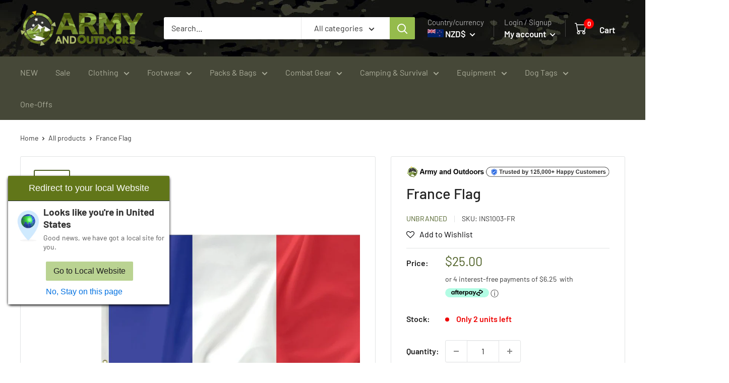

--- FILE ---
content_type: text/html; charset=utf-8
request_url: https://www.armyandoutdoors.co.nz/products/french-flag
body_size: 75450
content:
<!doctype html>

<html class="no-js" lang="en">
  <head>
    <!-- Google tag (gtag.js) -->
<script async src="https://www.googletagmanager.com/gtag/js?id=G-E6GZP9YPWB"></script>
<script>
  window.dataLayer = window.dataLayer || [];
  function gtag(){dataLayer.push(arguments);}
  gtag('js', new Date());

  gtag('config', 'G-E6GZP9YPWB');
</script>
<!--LOOMI SDK-->
<!--DO NOT EDIT-->
<link rel="preconnect"  href="https://live.visually-io.com/" crossorigin>
<link rel="dns-prefetch" href="https://live.visually-io.com/">
<script>
(()=> {
    const env = 2;
    var store = "armyandoutdoors.myshopify.com";
    var alias = store.replace(".myshopify.com", "").replaceAll("-", "_").toUpperCase();
    var jitsuKey =  "js.8692552";
    window.loomi_ctx = {...(window.loomi_ctx || {}),storeAlias:alias,jitsuKey,env};
    
    
	
	var product = {};
	var variants = [];
	
	variants.push({id:40002652471361,policy:"deny",price:2500,iq:2});
	
	product.variants = variants;
	product.oos = !true;
	product.price = 2500 ;
	window.loomi_ctx.current_product=product;
	window.loomi_ctx.productId=2757696707;
	window.loomi_ctx.variantId = 40002652471361;
	
})()
</script>
<link href="https://live.visually-io.com/widgets/vsly-preact.min.js?k=js.8692552&e=2&s=ARMYANDOUTDOORS" rel="preload" as="script">
<script type="text/javascript" src="https://live.visually-io.com/widgets/vsly-preact.min.js?k=js.8692552&e=2&s=ARMYANDOUTDOORS"></script>
<link href="https://live.visually-io.com/cf/ARMYANDOUTDOORS.js" rel="preload" as="script">
<link href="https://live.visually-io.com/v/visually.js" rel="preload" as="script">
<script type="text/javascript" src="https://live.visually-io.com/cf/ARMYANDOUTDOORS.js"></script>
<script type="text/javascript" src="https://live.visually-io.com/v/visually.js"></script>
<script defer type="text/javascript" src="https://live.visually-io.com/v/visually-a.js"></script>
<!--LOOMI SDK-->



    <meta charset="utf-8">
    <meta
      name="viewport"
      content="width=device-width, initial-scale=1.0, height=device-height, minimum-scale=1.0, maximum-scale=5.0"
    >
    <meta name="theme-color" content="#4d5f25">
    
    <link rel="canonical" href="https://www.armyandoutdoors.co.nz/products/french-flag">

    <link rel="alternate" href="https://www.armyandoutdoors.com/products/french-flag" hreflang="x-default">
    <link rel="alternate" href="https://www.armyandoutdoors.com.au/products/french-flag" hreflang="en-au">
    <link rel="alternate" href="https://www.armyandoutdoors.co.nz/products/french-flag" hreflang="en-nz">
    

    <meta name="google-site-verification" content="nH75iV6s_BHrm4VDZhLdzCy6k2gTJy9fO5a1Tl-AyjY">
    <meta name="google-site-verification" content="urV6LZC1I8VBlgUPqMMQNaQTe7mlyvgfy39mp82-Mvc">

    <link
      rel="preload"
      href="https://cdn.shopify.com/s/files/1/0073/8816/8247/files/army-header-background-4.jpg?322"
      as="image"
    >

    
    

<!-- Google tag (gtag.js) -->
<script async src="https://www.googletagmanager.com/gtag/js?id=G-E6GZP9YPWB"></script>
<script>
  window.dataLayer = window.dataLayer || [];
  function gtag(){dataLayer.push(arguments);}
  gtag('js', new Date());

  gtag('config', 'G-E6GZP9YPWB');
</script><title>France Flag
</title>
    <style>
      

        
    </style><meta name="description" content="French Flag - Show your support for France, with this nylon flag. 155cm x 90cm is the perfect size for hanging in your house or workplace."><link rel="canonical" href="https://www.armyandoutdoors.co.nz/products/french-flag"><link rel="shortcut icon" href="//www.armyandoutdoors.co.nz/cdn/shop/files/AaO-Compass-fav-96x-v3_96x96.png?v=1663804977" type="image/png"><link rel="preload" as="style" href="//www.armyandoutdoors.co.nz/cdn/shop/t/300/assets/theme.css?v=146357661312207948241768771356">
    <link rel="preload" as="script" href="//www.armyandoutdoors.co.nz/cdn/shop/t/300/assets/theme.js?v=176984671111638102591768771356">
    <link rel="preload" as="script" href="//www.armyandoutdoors.co.nz/cdn/shop/t/300/assets/jquery-3.6.0.js?v=115860211936397945481768771356">

    <link rel="preconnect" href="https://cdn.shopify.com">
    <link rel="preconnect" href="https://fonts.shopifycdn.com">
    <link rel="dns-prefetch" href="https://productreviews.shopifycdn.com">
    <link rel="dns-prefetch" href="https://ajax.googleapis.com">
    <link rel="dns-prefetch" href="https://maps.googleapis.com">
    <link rel="dns-prefetch" href="https://maps.gstatic.com">

    <meta property="og:type" content="product">
  <meta property="og:title" content="France Flag"><meta property="og:image" content="http://www.armyandoutdoors.co.nz/cdn/shop/products/INS1003-FR-FranceFlag.jpg?v=1619561879">
    <meta property="og:image:secure_url" content="https://www.armyandoutdoors.co.nz/cdn/shop/products/INS1003-FR-FranceFlag.jpg?v=1619561879">
    <meta property="og:image:width" content="800">
    <meta property="og:image:height" content="800"><meta property="product:price:amount" content="25.00">
  <meta property="product:price:currency" content="NZD"><meta property="og:description" content="French Flag - Show your support for France, with this nylon flag. 155cm x 90cm is the perfect size for hanging in your house or workplace."><meta property="og:url" content="https://www.armyandoutdoors.co.nz/products/french-flag">
<meta property="og:site_name" content="Army &amp; Outdoors"><meta name="twitter:card" content="summary"><meta name="twitter:title" content="France Flag">
  <meta name="twitter:description" content="Show your support for France, with this nylon flag. 155cm x 90cm is the perfect size for hanging in your house or workplace. Eyelets at the top and bottom of the left side allow you to attach to flag poles if you happen to have one lying around. With our wide range of flags, you&#39;ll be sure to find something to fill your personal space.
Dimensions: 155cm W x 90cm HContent: PolyesterCondition: New - Commercial New Product (Non-Military issue). If you want more information on our condition ratings, check out our condition guide">
  <meta name="twitter:image" content="https://www.armyandoutdoors.co.nz/cdn/shop/products/INS1003-FR-FranceFlag_600x600_crop_center.jpg?v=1619561879">
    <link rel="preload" href="//www.armyandoutdoors.co.nz/cdn/fonts/barlow/barlow_n5.a193a1990790eba0cc5cca569d23799830e90f07.woff2" as="font" type="font/woff2" crossorigin><link rel="preload" href="//www.armyandoutdoors.co.nz/cdn/fonts/barlow/barlow_n4.038c60d7ea9ddb238b2f64ba6f463ba6c0b5e5ad.woff2" as="font" type="font/woff2" crossorigin><style>
  @font-face {
  font-family: Barlow;
  font-weight: 500;
  font-style: normal;
  font-display: swap;
  src: url("//www.armyandoutdoors.co.nz/cdn/fonts/barlow/barlow_n5.a193a1990790eba0cc5cca569d23799830e90f07.woff2") format("woff2"),
       url("//www.armyandoutdoors.co.nz/cdn/fonts/barlow/barlow_n5.ae31c82169b1dc0715609b8cc6a610b917808358.woff") format("woff");
}

  @font-face {
  font-family: Barlow;
  font-weight: 400;
  font-style: normal;
  font-display: swap;
  src: url("//www.armyandoutdoors.co.nz/cdn/fonts/barlow/barlow_n4.038c60d7ea9ddb238b2f64ba6f463ba6c0b5e5ad.woff2") format("woff2"),
       url("//www.armyandoutdoors.co.nz/cdn/fonts/barlow/barlow_n4.074a9f2b990b38aec7d56c68211821e455b6d075.woff") format("woff");
}

@font-face {
  font-family: Barlow;
  font-weight: 600;
  font-style: normal;
  font-display: swap;
  src: url("//www.armyandoutdoors.co.nz/cdn/fonts/barlow/barlow_n6.329f582a81f63f125e63c20a5a80ae9477df68e1.woff2") format("woff2"),
       url("//www.armyandoutdoors.co.nz/cdn/fonts/barlow/barlow_n6.0163402e36247bcb8b02716880d0b39568412e9e.woff") format("woff");
}

@font-face {
  font-family: Barlow;
  font-weight: 500;
  font-style: italic;
  font-display: swap;
  src: url("//www.armyandoutdoors.co.nz/cdn/fonts/barlow/barlow_i5.714d58286997b65cd479af615cfa9bb0a117a573.woff2") format("woff2"),
       url("//www.armyandoutdoors.co.nz/cdn/fonts/barlow/barlow_i5.0120f77e6447d3b5df4bbec8ad8c2d029d87fb21.woff") format("woff");
}


  @font-face {
  font-family: Barlow;
  font-weight: 700;
  font-style: normal;
  font-display: swap;
  src: url("//www.armyandoutdoors.co.nz/cdn/fonts/barlow/barlow_n7.691d1d11f150e857dcbc1c10ef03d825bc378d81.woff2") format("woff2"),
       url("//www.armyandoutdoors.co.nz/cdn/fonts/barlow/barlow_n7.4fdbb1cb7da0e2c2f88492243ffa2b4f91924840.woff") format("woff");
}

  @font-face {
  font-family: Barlow;
  font-weight: 400;
  font-style: italic;
  font-display: swap;
  src: url("//www.armyandoutdoors.co.nz/cdn/fonts/barlow/barlow_i4.8c59b6445f83f078b3520bad98b24d859431b377.woff2") format("woff2"),
       url("//www.armyandoutdoors.co.nz/cdn/fonts/barlow/barlow_i4.bf7e6d69237bd02188410034976892368fd014c0.woff") format("woff");
}

  @font-face {
  font-family: Barlow;
  font-weight: 700;
  font-style: italic;
  font-display: swap;
  src: url("//www.armyandoutdoors.co.nz/cdn/fonts/barlow/barlow_i7.50e19d6cc2ba5146fa437a5a7443c76d5d730103.woff2") format("woff2"),
       url("//www.armyandoutdoors.co.nz/cdn/fonts/barlow/barlow_i7.47e9f98f1b094d912e6fd631cc3fe93d9f40964f.woff") format("woff");
}


  :root {
    --default-text-font-size : 15px;
    --base-text-font-size    : 16px;
    --heading-font-family    : Barlow, sans-serif;
    --heading-font-weight    : 500;
    --heading-font-style     : normal;
    --text-font-family       : Barlow, sans-serif;
    --text-font-weight       : 400;
    --text-font-style        : normal;
    --text-font-bolder-weight: 600;
    --text-link-decoration   : underline;

    --text-color               : #333333;
    --text-color-rgb           : 51, 51, 51;
    --heading-color            : #212121;
    --border-color             : #e1e3e4;
    --border-color-rgb         : 225, 227, 228;
    --form-border-color        : #d4d6d8;
    --accent-color             : #4d5f25;
    --accent-color-rgb         : 77, 95, 37;
   --cart-color             : #ff0000;
    --link-color               : #3e5b5b;
    --link-color-hover         : #1f2d2e;
    --background               : #ffffff;
    --secondary-background     : #ffffff;
    --secondary-background-rgb : 255, 255, 255;
    --accent-background        : rgba(77, 95, 37, 0.08);

    --input-background: #ffffff;

    --error-color       : #ff0000;
    --error-background  : rgba(255, 0, 0, 0.07);
    --success-color     : #00aa00;
    --success-background: rgba(0, 170, 0, 0.11);

    --primary-button-background      : #617619;
    --primary-button-background-rgb  : 97, 118, 25;
    --primary-button-text-color      : #ffffff;
    --secondary-button-background    : #212121;
    --secondary-button-background-rgb: 33, 33, 33;
    --secondary-button-text-color    : #ffffff;

    --header-background      : #212121;
    --header-text-color      : #ffffff;
    --header-light-text-color: #aeaeae;
    --header-border-color    : rgba(174, 174, 174, 0.3);
    --header-accent-color    : #95bb4c;

    --footer-background-color:    #dadbce;
    --footer-heading-text-color:  #4d5f25;
    --footer-body-text-color:     #333333;
    --footer-body-text-color-rgb: 51, 51, 51;
    --footer-accent-color:        #718e34;
    --footer-accent-color-rgb:    113, 142, 52;
    --footer-border:              none;
    
    --flickity-arrow-color: #abb1b4;--product-on-sale-accent           : #ee0000;
    --product-on-sale-accent-rgb       : 238, 0, 0;
    --product-on-sale-color            : #ffffff;
    --product-in-stock-color           : #008a00;
    --product-low-stock-color          : #ee0000;
    --product-sold-out-color           : #aeaeae;
    --product-custom-label-1-background: #008a00;
    --product-custom-label-1-color     : #ffffff;
    --product-custom-label-2-background: #00a500;
    --product-custom-label-2-color     : #ffffff;
    --product-review-star-color        : #fab70d;

    --mobile-container-gutter : 20px;
    --desktop-container-gutter: 40px;

    /* Shopify related variables */
    --payment-terms-background-color: #ffffff;
  }
</style>

<script>
  // IE11 does not have support for CSS variables, so we have to polyfill them
  if (!(((window || {}).CSS || {}).supports && window.CSS.supports('(--a: 0)'))) {
    const script = document.createElement('script');
    script.type = 'text/javascript';
    script.src = 'https://cdn.jsdelivr.net/npm/css-vars-ponyfill@2';
    script.onload = function() {
      cssVars({});
    };

    document.getElementsByTagName('head')[0].appendChild(script);
  }
</script>


    <script>window.performance && window.performance.mark && window.performance.mark('shopify.content_for_header.start');</script><meta id="shopify-digital-wallet" name="shopify-digital-wallet" content="/8692552/digital_wallets/dialog">
<link rel="alternate" type="application/json+oembed" href="https://www.armyandoutdoors.co.nz/products/french-flag.oembed">
<script async="async" src="/checkouts/internal/preloads.js?locale=en-NZ"></script>
<script id="shopify-features" type="application/json">{"accessToken":"41d0ae4f107b81e3df3ac492e5b7760f","betas":["rich-media-storefront-analytics"],"domain":"www.armyandoutdoors.co.nz","predictiveSearch":true,"shopId":8692552,"locale":"en"}</script>
<script>var Shopify = Shopify || {};
Shopify.shop = "armyandoutdoors.myshopify.com";
Shopify.locale = "en";
Shopify.currency = {"active":"NZD","rate":"1.0"};
Shopify.country = "NZ";
Shopify.theme = {"name":"ArmyOutdoors-WH-january2026-v12.4nz","id":186535248238,"schema_name":"Warehouse","schema_version":"2.6.6","theme_store_id":null,"role":"main"};
Shopify.theme.handle = "null";
Shopify.theme.style = {"id":null,"handle":null};
Shopify.cdnHost = "www.armyandoutdoors.co.nz/cdn";
Shopify.routes = Shopify.routes || {};
Shopify.routes.root = "/";</script>
<script type="module">!function(o){(o.Shopify=o.Shopify||{}).modules=!0}(window);</script>
<script>!function(o){function n(){var o=[];function n(){o.push(Array.prototype.slice.apply(arguments))}return n.q=o,n}var t=o.Shopify=o.Shopify||{};t.loadFeatures=n(),t.autoloadFeatures=n()}(window);</script>
<script id="shop-js-analytics" type="application/json">{"pageType":"product"}</script>
<script defer="defer" async type="module" src="//www.armyandoutdoors.co.nz/cdn/shopifycloud/shop-js/modules/v2/client.init-shop-cart-sync_BdyHc3Nr.en.esm.js"></script>
<script defer="defer" async type="module" src="//www.armyandoutdoors.co.nz/cdn/shopifycloud/shop-js/modules/v2/chunk.common_Daul8nwZ.esm.js"></script>
<script type="module">
  await import("//www.armyandoutdoors.co.nz/cdn/shopifycloud/shop-js/modules/v2/client.init-shop-cart-sync_BdyHc3Nr.en.esm.js");
await import("//www.armyandoutdoors.co.nz/cdn/shopifycloud/shop-js/modules/v2/chunk.common_Daul8nwZ.esm.js");

  window.Shopify.SignInWithShop?.initShopCartSync?.({"fedCMEnabled":true,"windoidEnabled":true});

</script>
<script>(function() {
  var isLoaded = false;
  function asyncLoad() {
    if (isLoaded) return;
    isLoaded = true;
    var urls = ["https:\/\/assets.smartwishlist.webmarked.net\/static\/v6\/smartwishlist2.js?shop=armyandoutdoors.myshopify.com","https:\/\/static.returngo.ai\/master.returngo.ai\/returngo.min.js?shop=armyandoutdoors.myshopify.com","https:\/\/cdn.richpanel.com\/js\/richpanel_shopify_script.js?appClientId=armyandoutdoors7831\u0026tenantId=armyandoutdoors783\u0026shop=armyandoutdoors.myshopify.com\u0026shop=armyandoutdoors.myshopify.com","https:\/\/cdn.hextom.com\/js\/eventpromotionbar.js?shop=armyandoutdoors.myshopify.com"];
    for (var i = 0; i < urls.length; i++) {
      var s = document.createElement('script');
      s.type = 'text/javascript';
      s.async = true;
      s.src = urls[i];
      var x = document.getElementsByTagName('script')[0];
      x.parentNode.insertBefore(s, x);
    }
  };
  if(window.attachEvent) {
    window.attachEvent('onload', asyncLoad);
  } else {
    window.addEventListener('load', asyncLoad, false);
  }
})();</script>
<script id="__st">var __st={"a":8692552,"offset":46800,"reqid":"0aadc3fd-70cd-4ec0-a2de-647a62c88c43-1768966343","pageurl":"www.armyandoutdoors.co.nz\/products\/french-flag","u":"cea0735e5bbb","p":"product","rtyp":"product","rid":2757696707};</script>
<script>window.ShopifyPaypalV4VisibilityTracking = true;</script>
<script id="captcha-bootstrap">!function(){'use strict';const t='contact',e='account',n='new_comment',o=[[t,t],['blogs',n],['comments',n],[t,'customer']],c=[[e,'customer_login'],[e,'guest_login'],[e,'recover_customer_password'],[e,'create_customer']],r=t=>t.map((([t,e])=>`form[action*='/${t}']:not([data-nocaptcha='true']) input[name='form_type'][value='${e}']`)).join(','),a=t=>()=>t?[...document.querySelectorAll(t)].map((t=>t.form)):[];function s(){const t=[...o],e=r(t);return a(e)}const i='password',u='form_key',d=['recaptcha-v3-token','g-recaptcha-response','h-captcha-response',i],f=()=>{try{return window.sessionStorage}catch{return}},m='__shopify_v',_=t=>t.elements[u];function p(t,e,n=!1){try{const o=window.sessionStorage,c=JSON.parse(o.getItem(e)),{data:r}=function(t){const{data:e,action:n}=t;return t[m]||n?{data:e,action:n}:{data:t,action:n}}(c);for(const[e,n]of Object.entries(r))t.elements[e]&&(t.elements[e].value=n);n&&o.removeItem(e)}catch(o){console.error('form repopulation failed',{error:o})}}const l='form_type',E='cptcha';function T(t){t.dataset[E]=!0}const w=window,h=w.document,L='Shopify',v='ce_forms',y='captcha';let A=!1;((t,e)=>{const n=(g='f06e6c50-85a8-45c8-87d0-21a2b65856fe',I='https://cdn.shopify.com/shopifycloud/storefront-forms-hcaptcha/ce_storefront_forms_captcha_hcaptcha.v1.5.2.iife.js',D={infoText:'Protected by hCaptcha',privacyText:'Privacy',termsText:'Terms'},(t,e,n)=>{const o=w[L][v],c=o.bindForm;if(c)return c(t,g,e,D).then(n);var r;o.q.push([[t,g,e,D],n]),r=I,A||(h.body.append(Object.assign(h.createElement('script'),{id:'captcha-provider',async:!0,src:r})),A=!0)});var g,I,D;w[L]=w[L]||{},w[L][v]=w[L][v]||{},w[L][v].q=[],w[L][y]=w[L][y]||{},w[L][y].protect=function(t,e){n(t,void 0,e),T(t)},Object.freeze(w[L][y]),function(t,e,n,w,h,L){const[v,y,A,g]=function(t,e,n){const i=e?o:[],u=t?c:[],d=[...i,...u],f=r(d),m=r(i),_=r(d.filter((([t,e])=>n.includes(e))));return[a(f),a(m),a(_),s()]}(w,h,L),I=t=>{const e=t.target;return e instanceof HTMLFormElement?e:e&&e.form},D=t=>v().includes(t);t.addEventListener('submit',(t=>{const e=I(t);if(!e)return;const n=D(e)&&!e.dataset.hcaptchaBound&&!e.dataset.recaptchaBound,o=_(e),c=g().includes(e)&&(!o||!o.value);(n||c)&&t.preventDefault(),c&&!n&&(function(t){try{if(!f())return;!function(t){const e=f();if(!e)return;const n=_(t);if(!n)return;const o=n.value;o&&e.removeItem(o)}(t);const e=Array.from(Array(32),(()=>Math.random().toString(36)[2])).join('');!function(t,e){_(t)||t.append(Object.assign(document.createElement('input'),{type:'hidden',name:u})),t.elements[u].value=e}(t,e),function(t,e){const n=f();if(!n)return;const o=[...t.querySelectorAll(`input[type='${i}']`)].map((({name:t})=>t)),c=[...d,...o],r={};for(const[a,s]of new FormData(t).entries())c.includes(a)||(r[a]=s);n.setItem(e,JSON.stringify({[m]:1,action:t.action,data:r}))}(t,e)}catch(e){console.error('failed to persist form',e)}}(e),e.submit())}));const S=(t,e)=>{t&&!t.dataset[E]&&(n(t,e.some((e=>e===t))),T(t))};for(const o of['focusin','change'])t.addEventListener(o,(t=>{const e=I(t);D(e)&&S(e,y())}));const B=e.get('form_key'),M=e.get(l),P=B&&M;t.addEventListener('DOMContentLoaded',(()=>{const t=y();if(P)for(const e of t)e.elements[l].value===M&&p(e,B);[...new Set([...A(),...v().filter((t=>'true'===t.dataset.shopifyCaptcha))])].forEach((e=>S(e,t)))}))}(h,new URLSearchParams(w.location.search),n,t,e,['guest_login'])})(!0,!0)}();</script>
<script integrity="sha256-4kQ18oKyAcykRKYeNunJcIwy7WH5gtpwJnB7kiuLZ1E=" data-source-attribution="shopify.loadfeatures" defer="defer" src="//www.armyandoutdoors.co.nz/cdn/shopifycloud/storefront/assets/storefront/load_feature-a0a9edcb.js" crossorigin="anonymous"></script>
<script data-source-attribution="shopify.dynamic_checkout.dynamic.init">var Shopify=Shopify||{};Shopify.PaymentButton=Shopify.PaymentButton||{isStorefrontPortableWallets:!0,init:function(){window.Shopify.PaymentButton.init=function(){};var t=document.createElement("script");t.src="https://www.armyandoutdoors.co.nz/cdn/shopifycloud/portable-wallets/latest/portable-wallets.en.js",t.type="module",document.head.appendChild(t)}};
</script>
<script data-source-attribution="shopify.dynamic_checkout.buyer_consent">
  function portableWalletsHideBuyerConsent(e){var t=document.getElementById("shopify-buyer-consent"),n=document.getElementById("shopify-subscription-policy-button");t&&n&&(t.classList.add("hidden"),t.setAttribute("aria-hidden","true"),n.removeEventListener("click",e))}function portableWalletsShowBuyerConsent(e){var t=document.getElementById("shopify-buyer-consent"),n=document.getElementById("shopify-subscription-policy-button");t&&n&&(t.classList.remove("hidden"),t.removeAttribute("aria-hidden"),n.addEventListener("click",e))}window.Shopify?.PaymentButton&&(window.Shopify.PaymentButton.hideBuyerConsent=portableWalletsHideBuyerConsent,window.Shopify.PaymentButton.showBuyerConsent=portableWalletsShowBuyerConsent);
</script>
<script data-source-attribution="shopify.dynamic_checkout.cart.bootstrap">document.addEventListener("DOMContentLoaded",(function(){function t(){return document.querySelector("shopify-accelerated-checkout-cart, shopify-accelerated-checkout")}if(t())Shopify.PaymentButton.init();else{new MutationObserver((function(e,n){t()&&(Shopify.PaymentButton.init(),n.disconnect())})).observe(document.body,{childList:!0,subtree:!0})}}));
</script>

<script>window.performance && window.performance.mark && window.performance.mark('shopify.content_for_header.end');</script>

    <link rel="stylesheet" href="//www.armyandoutdoors.co.nz/cdn/shop/t/300/assets/theme.css?v=146357661312207948241768771356">

    
  <script type="application/ld+json">
  {
    "@context": "https://schema.org",
    "@type": "Product",
    "productID": 2757696707,
    "offers": [{
          "@type": "Offer",
          "name": "Default Title",
          "availability":"https://schema.org/InStock",
          "price": 25.0,
          "priceCurrency": "NZD",
          "priceValidUntil": "2026-01-31",
           "itemCondition" : "https://schema.org/NewCondition","sku": "INS1003-FR",
            "gtin13": "5053737000800",
          "url": "/products/french-flag?variant=40002652471361",
          "hasMerchantReturnPolicy": {
          "@type": "MerchantReturnPolicy",
          "applicableCountry": "NZ",
          "returnPolicyCategory": "https://schema.org/MerchantReturnFiniteReturnWindow",
          "merchantReturnDays": 30,
          "returnMethod": "https://schema.org/ReturnByMail",
          "returnFees": "https://schema.org/FreeReturn"
        },
        "shippingDetails": {
          "@type": "OfferShippingDetails",
          "shippingRate": {
            "@type": "MonetaryAmount",
            
      "value": "8",
      
            "currency": "NZD"
          },
          "shippingDestination": {
            "@type": "DefinedRegion",
            "addressCountry": "NZ"
          },
          "deliveryTime": {
            "@type": "ShippingDeliveryTime",
            "handlingTime": {
              "@type": "QuantitativeValue",
              "minValue": 0,
              "maxValue": 1,
              "unitCode": "DAY"
            },
            "transitTime": {
              "@type": "QuantitativeValue",
              "minValue": 1,
              "maxValue": 4,
              "unitCode": "DAY"
            }
          }
        }
   
        }
],
      
    "brand": {
      "@type": "Brand",
      "name": "Unbranded"
    },
    "name": "France Flag",
    "description": "Show your support for France, with this nylon flag. 155cm x 90cm is the perfect size for hanging in your house or workplace. Eyelets at the top and bottom of the left side allow you to attach to flag poles if you happen to have one lying around. With our wide range of flags, you'll be sure to find something to fill your personal space.\nDimensions: 155cm W x 90cm HContent: PolyesterCondition: New - Commercial New Product (Non-Military issue). If you want more information on our condition ratings, check out our condition guide",
    "category": "Flags, Badges \u0026 Insignia",
    "url": "/products/french-flag",
    "sku": "INS1003-FR",
    "image": {
      "@type": "ImageObject",
      "url": "https://www.armyandoutdoors.co.nz/cdn/shop/products/INS1003-FR-FranceFlag.jpg?v=1619561879&width=1024",
      "image": "https://www.armyandoutdoors.co.nz/cdn/shop/products/INS1003-FR-FranceFlag.jpg?v=1619561879&width=1024",
      "name": "France Flag - Unbranded - Flags, Badges \u0026 Insignia",
      "width": "1024",
      "height": "1024"
    }
  }
  </script>



  <script type="application/ld+json">
  {
    "@context": "https://schema.org",
    "@type": "BreadcrumbList",
  "itemListElement": [{
      "@type": "ListItem",
      "position": 1,
      "name": "Home",
      "item": "https://www.armyandoutdoors.co.nz"
    },{
          "@type": "ListItem",
          "position": 2,
          "name": "France Flag",
          "item": "https://www.armyandoutdoors.co.nz/products/french-flag"
        }]
  }
  </script>



    <script>
      // This allows to expose several variables to the global scope, to be used in scripts
      window.theme = {
        pageType: "product",
        cartCount: 0,
        moneyFormat: "${{amount}}",
        moneyWithCurrencyFormat: "${{amount}} NZD",
        currencyCodeEnabled: true,
        showDiscount: true,
        discountMode: "percentage",
        searchMode: "product,article",
        searchUnavailableProducts: "last",
        cartType: "drawer"
      };

      window.routes = {
        rootUrl: "\/",
        rootUrlWithoutSlash: '',
        cartUrl: "\/cart",
        cartAddUrl: "\/cart\/add",
        cartChangeUrl: "\/cart\/change",
        searchUrl: "\/search",
        productRecommendationsUrl: "\/recommendations\/products"
      };

      window.languages = {
        productRegularPrice: "Regular price",
        productSalePrice: "Sale price",
        collectionOnSaleLabel: "Save {{savings}}",
        productFormUnavailable: "Unavailable",
        productFormAddToCart: "Add to cart",
        productFormSoldOut: "Sold out",
        productAdded: "Product has been added to your cart",
        productAddedShort: "Added!",
        shippingEstimatorNoResults: "No shipping could be found for your address.",
        shippingEstimatorOneResult: "There is one shipping rate for your address:",
        shippingEstimatorMultipleResults: "There are {{count}} shipping rates for your address:",
        shippingEstimatorErrors: "There are some errors:"
      };

      window.lazySizesConfig = {
        loadHidden: false,
        hFac: 0.8,
        expFactor: 3,
        customMedia: {
          '--phone': '(max-width: 640px)',
          '--tablet': '(min-width: 641px) and (max-width: 1023px)',
          '--lap': '(min-width: 1024px)'
        }
      };

      document.documentElement.className = document.documentElement.className.replace('no-js', 'js');
    </script><script src="//www.armyandoutdoors.co.nz/cdn/shop/t/300/assets/theme.js?v=176984671111638102591768771356" defer></script>
    <script src="//www.armyandoutdoors.co.nz/cdn/shop/t/300/assets/custom.js?v=102476495355921946141768771356" defer></script><script>
        (function () {
          window.onpageshow = function() {
            // We force re-freshing the cart content onpageshow, as most browsers will serve a cache copy when hitting the
            // back button, which cause staled data
            document.documentElement.dispatchEvent(new CustomEvent('cart:refresh', {
              bubbles: true,
              detail: {scrollToTop: false}
            }));
          };
        })();
      </script>

    
    
        <script type="text/javascript" src="//www.armyandoutdoors.co.nz/cdn/shop/t/300/assets/jquery-3.6.0.js?v=115860211936397945481768771356"></script>
  
    <meta name="google-site-verification" content="RxDu4ILVAzre2SQAze_eF5zdKD3cQ9Ux_ksv0AG-cn0">
    <script>
                  jQuery.event.special.touchstart = {
          setup: function( _, ns, handle ) {
              this.addEventListener("touchstart", handle, { passive: !ns.includes("noPreventDefault") });
          }
      };
      jQuery.event.special.touchmove = {
          setup: function( _, ns, handle ) {
              this.addEventListener("touchmove", handle, { passive: !ns.includes("noPreventDefault") });
          }
      };
      jQuery.event.special.wheel = {
          setup: function( _, ns, handle ){
              this.addEventListener("wheel", handle, { passive: true });
          }
      };
      jQuery.event.special.mousewheel = {
          setup: function( _, ns, handle ){
              this.addEventListener("mousewheel", handle, { passive: true });
          }
      };
    </script>

  <script>
  const url11 = new URL(window.location.href);
if (url11.searchParams.has('redirect')) {
const urlParams = new URLSearchParams(window.location.search);
const RedirectURl = urlParams.get('redirect');
let text1 = "https://www.armyandoutdoors.co.nz";
let result22 = text1.concat(RedirectURl);
 
var request;
if(window.XMLHttpRequest)
    request = new XMLHttpRequest();
else
    request = new ActiveXObject("Microsoft.XMLHTTP");
request.open('GET', result22, false);
request.send(); // there will be a 'pause' here until the response to come.
// the object request will be actually modified
if (request.status === 404) {
   // alert("The page you are trying to reach is not available.");
} else{
      location.href = result22;
}
} 
</script>
  
  <!-- Google tag (gtag.js) -->
<script async src="https://www.googletagmanager.com/gtag/js?id=AW-968577337"></script>
<script>
  window.dataLayer = window.dataLayer || [];
  function gtag(){dataLayer.push(arguments);}
  gtag('js', new Date());

  gtag('config', 'AW-968577337');
</script>

<script>
    
    
    
    
    var gsf_conversion_data = {page_type : 'product', event : 'view_item', data : {product_data : [{variant_id : 40002652471361, product_id : 2757696707, name : "France Flag", price : "25.00", currency : "NZD", sku : "INS1003-FR", brand : "Unbranded", variant : "Default Title", category : "Flags, Badges &amp; Insignia", quantity : "2" }], total_price : "25.00", shop_currency : "NZD"}};
    
</script>

<script type="text/javascript">
    (function(c,l,a,r,i,t,y){
        c[a]=c[a]||function(){(c[a].q=c[a].q||[]).push(arguments)};
        t=l.createElement(r);t.async=1;t.src="https://www.clarity.ms/tag/"+i;
        y=l.getElementsByTagName(r)[0];y.parentNode.insertBefore(t,y);
    })(window, document, "clarity", "script", "q3uovr7csk");
</script>    
  

<!-- BEGIN app block: shopify://apps/visually-a-b-testing-cro/blocks/themetest/d08aba15-0b89-475b-9f75-9c4c0ca8c3c4 --><style>
  #preview-bar-iframe,
  #PBarNextFrameWrapper,
  #PBarNextFrame {
    display: none !important;
  }
</style>

<!-- END app block --><!-- BEGIN app block: shopify://apps/visually-a-b-testing-cro/blocks/visually/d08aba15-0b89-475b-9f75-9c4c0ca8c3c4 --><script data-vsly="preact">
    const hasPreact = !!Array.from(document.getElementsByTagName('script')).find(x => !!['vsly-preact.min.js'].find(s => x?.src?.includes(s)) || x.getAttribute('data-vsly') === 'preact2')
    if (!hasPreact) {
        var script = document.createElement('script');
        script.src = 'https://live.visually-io.com/widgets/vsly-preact.min.js';
        document.head.appendChild(script);
    }
</script>
<script type="module">
  const env = 2
  var store = "armyandoutdoors.myshopify.com";
  var alias = store.replace(".myshopify.com", "").replaceAll("-", "_").toUpperCase();
  if(!window.vsly_init){
    window.vsly_init = true
    window.vsly_app_embed = true
    import("https://live.visually-io.com/v/visually.esm.js").then(({sdk})=>{
      sdk.initialize(env, alias);
    })
    var jitsuKey =  "js.8692552";
    window.loomi_ctx = {...(window.loomi_ctx || {}),storeAlias:alias,jitsuKey,env};
    
    
    var product = {};
    var variants = [];
    
    variants.push({id:40002652471361,policy:"deny",price:2500,iq:2});
    
    product.variants = variants;
    product.oos = !true;
    product.price = 2500 ;
    window.loomi_ctx.current_product=product;
    window.loomi_ctx.productId=2757696707;
    window.loomi_ctx.variantId = 40002652471361;
    
  }
</script>
<script defer type="module">
  const env = 2
  var store = "armyandoutdoors.myshopify.com";
  var alias = store.replace(".myshopify.com", "").replaceAll("-", "_").toUpperCase();
  var jitsuKey =  "js.8692552";
  if(!window.vsly_analytics_init) {
    window.vsly_analytics_init = true
    import("https://live.visually-io.com/v/visually-a.esm.js").then(({sdk})=> {
      sdk.initialize(jitsuKey, alias, env);
    })
  }</script>

<!-- END app block --><!-- BEGIN app block: shopify://apps/sales-discounts/blocks/countdown/29205fb1-2e68-4d81-a905-d828a51c8413 --><script id="hc_product_countdown_dates" data-p_id="2757696707" type="application/json">{}</script>

            <script>
            let hcCountdownSettings = {
                hp_cd_html: '',
                hp_cd_display_on: 0, 
                hp_cd_call_to_action: 0,
                hp_cd_sticky: 0,
                hp_cd_position: 0,
                hp_cd_link: "",
                p_cd_html: '',
                pp_selector: "form[action*='/cart/add'] button[type='submit']",
                pp_position: 0,
                pp_use_campaign_dates: 0,
                pp_valid_till: ''
            }
            </script>
            <style></style>
         
<!-- END app block --><!-- BEGIN app block: shopify://apps/okendo/blocks/theme-settings/bb689e69-ea70-4661-8fb7-ad24a2e23c29 --><!-- BEGIN app snippet: header-metafields -->










    <style data-oke-reviews-version="0.82.1" type="text/css" data-href="https://d3hw6dc1ow8pp2.cloudfront.net/reviews-widget-plus/css/okendo-reviews-styles.9d163ae1.css"></style><style data-oke-reviews-version="0.82.1" type="text/css" data-href="https://d3hw6dc1ow8pp2.cloudfront.net/reviews-widget-plus/css/modules/okendo-star-rating.4cb378a8.css"></style><style data-oke-reviews-version="0.82.1" type="text/css" data-href="https://d3hw6dc1ow8pp2.cloudfront.net/reviews-widget-plus/css/modules/okendo-reviews-keywords.0942444f.css"></style><style data-oke-reviews-version="0.82.1" type="text/css" data-href="https://d3hw6dc1ow8pp2.cloudfront.net/reviews-widget-plus/css/modules/okendo-reviews-summary.a0c9d7d6.css"></style><style type="text/css">.okeReviews[data-oke-container],div.okeReviews{font-size:14px;font-size:var(--oke-text-regular);font-weight:400;font-family:var(--oke-text-fontFamily);line-height:1.6}.okeReviews[data-oke-container] *,.okeReviews[data-oke-container] :after,.okeReviews[data-oke-container] :before,div.okeReviews *,div.okeReviews :after,div.okeReviews :before{box-sizing:border-box}.okeReviews[data-oke-container] h1,.okeReviews[data-oke-container] h2,.okeReviews[data-oke-container] h3,.okeReviews[data-oke-container] h4,.okeReviews[data-oke-container] h5,.okeReviews[data-oke-container] h6,div.okeReviews h1,div.okeReviews h2,div.okeReviews h3,div.okeReviews h4,div.okeReviews h5,div.okeReviews h6{font-size:1em;font-weight:400;line-height:1.4;margin:0}.okeReviews[data-oke-container] ul,div.okeReviews ul{padding:0;margin:0}.okeReviews[data-oke-container] li,div.okeReviews li{list-style-type:none;padding:0}.okeReviews[data-oke-container] p,div.okeReviews p{line-height:1.8;margin:0 0 4px}.okeReviews[data-oke-container] p:last-child,div.okeReviews p:last-child{margin-bottom:0}.okeReviews[data-oke-container] a,div.okeReviews a{text-decoration:none;color:inherit}.okeReviews[data-oke-container] button,div.okeReviews button{border-radius:0;border:0;box-shadow:none;margin:0;width:auto;min-width:auto;padding:0;background-color:transparent;min-height:auto}.okeReviews[data-oke-container] button,.okeReviews[data-oke-container] input,.okeReviews[data-oke-container] select,.okeReviews[data-oke-container] textarea,div.okeReviews button,div.okeReviews input,div.okeReviews select,div.okeReviews textarea{font-family:inherit;font-size:1em}.okeReviews[data-oke-container] label,.okeReviews[data-oke-container] select,div.okeReviews label,div.okeReviews select{display:inline}.okeReviews[data-oke-container] select,div.okeReviews select{width:auto}.okeReviews[data-oke-container] article,.okeReviews[data-oke-container] aside,div.okeReviews article,div.okeReviews aside{margin:0}.okeReviews[data-oke-container] table,div.okeReviews table{background:transparent;border:0;border-collapse:collapse;border-spacing:0;font-family:inherit;font-size:1em;table-layout:auto}.okeReviews[data-oke-container] table td,.okeReviews[data-oke-container] table th,.okeReviews[data-oke-container] table tr,div.okeReviews table td,div.okeReviews table th,div.okeReviews table tr{border:0;font-family:inherit;font-size:1em}.okeReviews[data-oke-container] table td,.okeReviews[data-oke-container] table th,div.okeReviews table td,div.okeReviews table th{background:transparent;font-weight:400;letter-spacing:normal;padding:0;text-align:left;text-transform:none;vertical-align:middle}.okeReviews[data-oke-container] table tr:hover td,.okeReviews[data-oke-container] table tr:hover th,div.okeReviews table tr:hover td,div.okeReviews table tr:hover th{background:transparent}.okeReviews[data-oke-container] fieldset,div.okeReviews fieldset{border:0;padding:0;margin:0;min-width:0}.okeReviews[data-oke-container] img,.okeReviews[data-oke-container] svg,div.okeReviews img,div.okeReviews svg{max-width:none}.okeReviews[data-oke-container] div:empty,div.okeReviews div:empty{display:block}.okeReviews[data-oke-container] .oke-icon:before,div.okeReviews .oke-icon:before{font-family:oke-widget-icons!important;font-style:normal;font-weight:400;font-variant:normal;text-transform:none;line-height:1;-webkit-font-smoothing:antialiased;-moz-osx-font-smoothing:grayscale;color:inherit}.okeReviews[data-oke-container] .oke-icon--select-arrow:before,div.okeReviews .oke-icon--select-arrow:before{content:""}.okeReviews[data-oke-container] .oke-icon--loading:before,div.okeReviews .oke-icon--loading:before{content:""}.okeReviews[data-oke-container] .oke-icon--pencil:before,div.okeReviews .oke-icon--pencil:before{content:""}.okeReviews[data-oke-container] .oke-icon--filter:before,div.okeReviews .oke-icon--filter:before{content:""}.okeReviews[data-oke-container] .oke-icon--play:before,div.okeReviews .oke-icon--play:before{content:""}.okeReviews[data-oke-container] .oke-icon--tick-circle:before,div.okeReviews .oke-icon--tick-circle:before{content:""}.okeReviews[data-oke-container] .oke-icon--chevron-left:before,div.okeReviews .oke-icon--chevron-left:before{content:""}.okeReviews[data-oke-container] .oke-icon--chevron-right:before,div.okeReviews .oke-icon--chevron-right:before{content:""}.okeReviews[data-oke-container] .oke-icon--thumbs-down:before,div.okeReviews .oke-icon--thumbs-down:before{content:""}.okeReviews[data-oke-container] .oke-icon--thumbs-up:before,div.okeReviews .oke-icon--thumbs-up:before{content:""}.okeReviews[data-oke-container] .oke-icon--close:before,div.okeReviews .oke-icon--close:before{content:""}.okeReviews[data-oke-container] .oke-icon--chevron-up:before,div.okeReviews .oke-icon--chevron-up:before{content:""}.okeReviews[data-oke-container] .oke-icon--chevron-down:before,div.okeReviews .oke-icon--chevron-down:before{content:""}.okeReviews[data-oke-container] .oke-icon--star:before,div.okeReviews .oke-icon--star:before{content:""}.okeReviews[data-oke-container] .oke-icon--magnifying-glass:before,div.okeReviews .oke-icon--magnifying-glass:before{content:""}@font-face{font-family:oke-widget-icons;src:url(https://d3hw6dc1ow8pp2.cloudfront.net/reviews-widget-plus/fonts/oke-widget-icons.ttf) format("truetype"),url(https://d3hw6dc1ow8pp2.cloudfront.net/reviews-widget-plus/fonts/oke-widget-icons.woff) format("woff"),url(https://d3hw6dc1ow8pp2.cloudfront.net/reviews-widget-plus/img/oke-widget-icons.bc0d6b0a.svg) format("svg");font-weight:400;font-style:normal;font-display:block}.okeReviews[data-oke-container] .oke-button,div.okeReviews .oke-button{display:inline-block;border-style:solid;border-color:var(--oke-button-borderColor);border-width:var(--oke-button-borderWidth);background-color:var(--oke-button-backgroundColor);line-height:1;padding:12px 24px;margin:0;border-radius:var(--oke-button-borderRadius);color:var(--oke-button-textColor);text-align:center;position:relative;font-weight:var(--oke-button-fontWeight);font-size:var(--oke-button-fontSize);font-family:var(--oke-button-fontFamily);outline:0}.okeReviews[data-oke-container] .oke-button-text,.okeReviews[data-oke-container] .oke-button .oke-icon,div.okeReviews .oke-button-text,div.okeReviews .oke-button .oke-icon{line-height:1}.okeReviews[data-oke-container] .oke-button.oke-is-loading,div.okeReviews .oke-button.oke-is-loading{position:relative}.okeReviews[data-oke-container] .oke-button.oke-is-loading:before,div.okeReviews .oke-button.oke-is-loading:before{font-family:oke-widget-icons!important;font-style:normal;font-weight:400;font-variant:normal;text-transform:none;line-height:1;-webkit-font-smoothing:antialiased;-moz-osx-font-smoothing:grayscale;content:"";color:undefined;font-size:12px;display:inline-block;animation:oke-spin 1s linear infinite;position:absolute;width:12px;height:12px;top:0;left:0;bottom:0;right:0;margin:auto}.okeReviews[data-oke-container] .oke-button.oke-is-loading>*,div.okeReviews .oke-button.oke-is-loading>*{opacity:0}.okeReviews[data-oke-container] .oke-button.oke-is-active,div.okeReviews .oke-button.oke-is-active{background-color:var(--oke-button-backgroundColorActive);color:var(--oke-button-textColorActive);border-color:var(--oke-button-borderColorActive)}.okeReviews[data-oke-container] .oke-button:not(.oke-is-loading),div.okeReviews .oke-button:not(.oke-is-loading){cursor:pointer}.okeReviews[data-oke-container] .oke-button:not(.oke-is-loading):not(.oke-is-active):hover,div.okeReviews .oke-button:not(.oke-is-loading):not(.oke-is-active):hover{background-color:var(--oke-button-backgroundColorHover);color:var(--oke-button-textColorHover);border-color:var(--oke-button-borderColorHover);box-shadow:0 0 0 2px var(--oke-button-backgroundColorHover)}.okeReviews[data-oke-container] .oke-button:not(.oke-is-loading):not(.oke-is-active):active,.okeReviews[data-oke-container] .oke-button:not(.oke-is-loading):not(.oke-is-active):hover:active,div.okeReviews .oke-button:not(.oke-is-loading):not(.oke-is-active):active,div.okeReviews .oke-button:not(.oke-is-loading):not(.oke-is-active):hover:active{background-color:var(--oke-button-backgroundColorActive);color:var(--oke-button-textColorActive);border-color:var(--oke-button-borderColorActive)}.okeReviews[data-oke-container] .oke-title,div.okeReviews .oke-title{font-weight:var(--oke-title-fontWeight);font-size:var(--oke-title-fontSize);font-family:var(--oke-title-fontFamily)}.okeReviews[data-oke-container] .oke-bodyText,div.okeReviews .oke-bodyText{font-weight:var(--oke-bodyText-fontWeight);font-size:var(--oke-bodyText-fontSize);font-family:var(--oke-bodyText-fontFamily)}.okeReviews[data-oke-container] .oke-linkButton,div.okeReviews .oke-linkButton{cursor:pointer;font-weight:700;pointer-events:auto;text-decoration:underline}.okeReviews[data-oke-container] .oke-linkButton:hover,div.okeReviews .oke-linkButton:hover{text-decoration:none}.okeReviews[data-oke-container] .oke-readMore,div.okeReviews .oke-readMore{cursor:pointer;color:inherit;text-decoration:underline}.okeReviews[data-oke-container] .oke-select,div.okeReviews .oke-select{cursor:pointer;background-repeat:no-repeat;background-position-x:100%;background-position-y:50%;border:none;padding:0 24px 0 12px;-moz-appearance:none;appearance:none;color:inherit;-webkit-appearance:none;background-color:transparent;background-image:url("data:image/svg+xml;charset=utf-8,%3Csvg fill='currentColor' xmlns='http://www.w3.org/2000/svg' viewBox='0 0 24 24'%3E%3Cpath d='M7 10l5 5 5-5z'/%3E%3Cpath d='M0 0h24v24H0z' fill='none'/%3E%3C/svg%3E");outline-offset:4px}.okeReviews[data-oke-container] .oke-select:disabled,div.okeReviews .oke-select:disabled{background-color:transparent;background-image:url("data:image/svg+xml;charset=utf-8,%3Csvg fill='%239a9db1' xmlns='http://www.w3.org/2000/svg' viewBox='0 0 24 24'%3E%3Cpath d='M7 10l5 5 5-5z'/%3E%3Cpath d='M0 0h24v24H0z' fill='none'/%3E%3C/svg%3E")}.okeReviews[data-oke-container] .oke-loader,div.okeReviews .oke-loader{position:relative}.okeReviews[data-oke-container] .oke-loader:before,div.okeReviews .oke-loader:before{font-family:oke-widget-icons!important;font-style:normal;font-weight:400;font-variant:normal;text-transform:none;line-height:1;-webkit-font-smoothing:antialiased;-moz-osx-font-smoothing:grayscale;content:"";color:var(--oke-text-secondaryColor);font-size:12px;display:inline-block;animation:oke-spin 1s linear infinite;position:absolute;width:12px;height:12px;top:0;left:0;bottom:0;right:0;margin:auto}.okeReviews[data-oke-container] .oke-a11yText,div.okeReviews .oke-a11yText{border:0;clip:rect(0 0 0 0);height:1px;margin:-1px;overflow:hidden;padding:0;position:absolute;width:1px}.okeReviews[data-oke-container] .oke-hidden,div.okeReviews .oke-hidden{display:none}.okeReviews[data-oke-container] .oke-modal,div.okeReviews .oke-modal{bottom:0;left:0;overflow:auto;position:fixed;right:0;top:0;z-index:2147483647;max-height:100%;background-color:rgba(0,0,0,.5);padding:40px 0 32px}@media only screen and (min-width:1024px){.okeReviews[data-oke-container] .oke-modal,div.okeReviews .oke-modal{display:flex;align-items:center;padding:48px 0}}.okeReviews[data-oke-container] .oke-modal ::-moz-selection,div.okeReviews .oke-modal ::-moz-selection{background-color:rgba(39,45,69,.2)}.okeReviews[data-oke-container] .oke-modal ::selection,div.okeReviews .oke-modal ::selection{background-color:rgba(39,45,69,.2)}.okeReviews[data-oke-container] .oke-modal,.okeReviews[data-oke-container] .oke-modal p,div.okeReviews .oke-modal,div.okeReviews .oke-modal p{color:#272d45}.okeReviews[data-oke-container] .oke-modal-content,div.okeReviews .oke-modal-content{background-color:#fff;margin:auto;position:relative;will-change:transform,opacity;width:calc(100% - 64px)}@media only screen and (min-width:1024px){.okeReviews[data-oke-container] .oke-modal-content,div.okeReviews .oke-modal-content{max-width:1000px}}.okeReviews[data-oke-container] .oke-modal-close,div.okeReviews .oke-modal-close{cursor:pointer;position:absolute;width:32px;height:32px;top:-32px;padding:4px;right:-4px;line-height:1}.okeReviews[data-oke-container] .oke-modal-close:before,div.okeReviews .oke-modal-close:before{font-family:oke-widget-icons!important;font-style:normal;font-weight:400;font-variant:normal;text-transform:none;line-height:1;-webkit-font-smoothing:antialiased;-moz-osx-font-smoothing:grayscale;content:"";color:#fff;font-size:24px;display:inline-block;width:24px;height:24px}.okeReviews[data-oke-container] .oke-modal-overlay,div.okeReviews .oke-modal-overlay{background-color:rgba(43,46,56,.9)}@media only screen and (min-width:1024px){.okeReviews[data-oke-container] .oke-modal--large .oke-modal-content,div.okeReviews .oke-modal--large .oke-modal-content{max-width:1200px}}.okeReviews[data-oke-container] .oke-modal .oke-helpful,.okeReviews[data-oke-container] .oke-modal .oke-helpful-vote-button,.okeReviews[data-oke-container] .oke-modal .oke-reviewContent-date,div.okeReviews .oke-modal .oke-helpful,div.okeReviews .oke-modal .oke-helpful-vote-button,div.okeReviews .oke-modal .oke-reviewContent-date{color:#676986}.oke-modal .okeReviews[data-oke-container].oke-w,.oke-modal div.okeReviews.oke-w{color:#272d45}.okeReviews[data-oke-container] .oke-tag,div.okeReviews .oke-tag{align-items:center;color:#272d45;display:flex;font-size:var(--oke-text-small);font-weight:600;text-align:left;position:relative;z-index:2;background-color:#f4f4f6;padding:4px 6px;border:none;border-radius:4px;gap:6px;line-height:1}.okeReviews[data-oke-container] .oke-tag svg,div.okeReviews .oke-tag svg{fill:currentColor;height:1rem}.okeReviews[data-oke-container] .hooper,div.okeReviews .hooper{height:auto}.okeReviews--left{text-align:left}.okeReviews--right{text-align:right}.okeReviews--center{text-align:center}.okeReviews :not([tabindex="-1"]):focus-visible{outline:5px auto highlight;outline:5px auto -webkit-focus-ring-color}.is-oke-modalOpen{overflow:hidden!important}img.oke-is-error{background-color:var(--oke-shadingColor);background-size:cover;background-position:50% 50%;box-shadow:inset 0 0 0 1px var(--oke-border-color)}@keyframes oke-spin{0%{transform:rotate(0deg)}to{transform:rotate(1turn)}}@keyframes oke-fade-in{0%{opacity:0}to{opacity:1}}
.oke-stars{line-height:1;position:relative;display:inline-block}.oke-stars-background svg{overflow:visible}.oke-stars-foreground{overflow:hidden;position:absolute;top:0;left:0}.oke-sr{display:inline-block;padding-top:var(--oke-starRating-spaceAbove);padding-bottom:var(--oke-starRating-spaceBelow)}.oke-sr .oke-is-clickable{cursor:pointer}.oke-sr--hidden{display:none}.oke-sr-count,.oke-sr-rating,.oke-sr-stars{display:inline-block;vertical-align:middle}.oke-sr-stars{line-height:1;margin-right:8px}.oke-sr-rating{display:none}.oke-sr-count--brackets:before{content:"("}.oke-sr-count--brackets:after{content:")"}
.oke-rk{display:block}.okeReviews[data-oke-container] .oke-reviewsKeywords-heading,div.okeReviews .oke-reviewsKeywords-heading{font-weight:700;margin-bottom:8px}.okeReviews[data-oke-container] .oke-reviewsKeywords-heading-skeleton,div.okeReviews .oke-reviewsKeywords-heading-skeleton{height:calc(var(--oke-button-fontSize) + 4px);width:150px}.okeReviews[data-oke-container] .oke-reviewsKeywords-list,div.okeReviews .oke-reviewsKeywords-list{display:inline-flex;align-items:center;flex-wrap:wrap;gap:4px}.okeReviews[data-oke-container] .oke-reviewsKeywords-list-category,div.okeReviews .oke-reviewsKeywords-list-category{background-color:var(--oke-filter-backgroundColor);color:var(--oke-filter-textColor);border:1px solid var(--oke-filter-borderColor);border-radius:var(--oke-filter-borderRadius);padding:6px 16px;transition:background-color .1s ease-out,border-color .1s ease-out;white-space:nowrap}.okeReviews[data-oke-container] .oke-reviewsKeywords-list-category.oke-is-clickable,div.okeReviews .oke-reviewsKeywords-list-category.oke-is-clickable{cursor:pointer}.okeReviews[data-oke-container] .oke-reviewsKeywords-list-category.oke-is-active,div.okeReviews .oke-reviewsKeywords-list-category.oke-is-active{background-color:var(--oke-filter-backgroundColorActive);color:var(--oke-filter-textColorActive);border-color:var(--oke-filter-borderColorActive)}.okeReviews[data-oke-container] .oke-reviewsKeywords .oke-translateButton,div.okeReviews .oke-reviewsKeywords .oke-translateButton{margin-top:12px}
.oke-rs{display:block}.oke-rs .oke-reviewsSummary.oke-is-preRender .oke-reviewsSummary-summary{-webkit-mask:linear-gradient(180deg,#000 0,#000 40%,transparent 95%,transparent 0) 100% 50%/100% 100% repeat-x;mask:linear-gradient(180deg,#000 0,#000 40%,transparent 95%,transparent 0) 100% 50%/100% 100% repeat-x;max-height:150px}.okeReviews[data-oke-container] .oke-reviewsSummary .oke-tooltip,div.okeReviews .oke-reviewsSummary .oke-tooltip{display:inline-block;font-weight:400}.okeReviews[data-oke-container] .oke-reviewsSummary .oke-tooltip-trigger,div.okeReviews .oke-reviewsSummary .oke-tooltip-trigger{height:15px;width:15px;overflow:hidden;transform:translateY(-10%)}.okeReviews[data-oke-container] .oke-reviewsSummary-heading,div.okeReviews .oke-reviewsSummary-heading{align-items:center;-moz-column-gap:4px;column-gap:4px;display:inline-flex;font-weight:700;margin-bottom:8px}.okeReviews[data-oke-container] .oke-reviewsSummary-heading-skeleton,div.okeReviews .oke-reviewsSummary-heading-skeleton{height:calc(var(--oke-button-fontSize) + 4px);width:150px}.okeReviews[data-oke-container] .oke-reviewsSummary-icon,div.okeReviews .oke-reviewsSummary-icon{fill:currentColor;font-size:14px}.okeReviews[data-oke-container] .oke-reviewsSummary-icon svg,div.okeReviews .oke-reviewsSummary-icon svg{vertical-align:baseline}.okeReviews[data-oke-container] .oke-reviewsSummary-summary.oke-is-truncated,div.okeReviews .oke-reviewsSummary-summary.oke-is-truncated{display:-webkit-box;-webkit-box-orient:vertical;overflow:hidden;text-overflow:ellipsis}</style>

    <script type="application/json" id="oke-reviews-settings">{"subscriberId":"476e2f2f-1652-4521-861a-dce350594ced","analyticsSettings":{"isWidgetOnScreenTrackingEnabled":false,"provider":"gtag"},"locale":"en","localeAndVariant":{"code":"en"},"matchCustomerLocale":false,"widgetSettings":{"global":{"dateSettings":{"format":{"type":"relative"}},"hideOkendoBranding":true,"reviewTranslationsMode":"off","showIncentiveIndicator":false,"searchEnginePaginationEnabled":false,"stars":{"backgroundColor":"#E5E5E5","foregroundColor":"#1F47F5","interspace":2,"shape":{"type":"default"},"showBorder":false},"font":{"fontType":"inherit-from-page"}},"homepageCarousel":{"slidesPerPage":{"large":3,"medium":2},"totalSlides":12,"scrollBehaviour":"slide","style":{"showDates":true,"border":{"color":"#E5E5EB","width":{"value":1,"unit":"px"}},"bodyFont":{"hasCustomFontSettings":false},"headingFont":{"hasCustomFontSettings":false},"arrows":{"color":"#676986","size":{"value":24,"unit":"px"},"enabled":true},"avatar":{"backgroundColor":"#E5E5EB","placeholderTextColor":"#2C3E50","size":{"value":48,"unit":"px"},"enabled":true},"media":{"size":{"value":80,"unit":"px"},"imageGap":{"value":4,"unit":"px"},"enabled":true},"stars":{"height":{"value":18,"unit":"px"}},"productImageSize":{"value":48,"unit":"px"},"layout":{"name":"default","reviewDetailsPosition":"below","showProductName":true,"showAttributeBars":false,"showProductDetails":"only-when-grouped"},"highlightColor":"#0E7A82","spaceAbove":{"value":20,"unit":"px"},"text":{"primaryColor":"#2C3E50","fontSizeRegular":{"value":14,"unit":"px"},"fontSizeSmall":{"value":12,"unit":"px"},"secondaryColor":"#676986"},"spaceBelow":{"value":20,"unit":"px"}},"defaultSort":"rating desc","autoPlay":false,"truncation":{"bodyMaxLines":4,"truncateAll":false,"enabled":true}},"mediaCarousel":{"minimumImages":1,"linkText":"Read More","autoPlay":false,"slideSize":"medium","arrowPosition":"outside"},"mediaGrid":{"gridStyleDesktop":{"layout":"default-desktop"},"gridStyleMobile":{"layout":"default-mobile"},"showMoreArrow":{"arrowColor":"#676986","enabled":true,"backgroundColor":"#f4f4f6"},"linkText":"Read More","infiniteScroll":false,"gapSize":{"value":10,"unit":"px"}},"questions":{"initialPageSize":6,"loadMorePageSize":6},"reviewsBadge":{"layout":"large","colorScheme":"dark"},"reviewsTab":{"enabled":false},"reviewsWidget":{"tabs":{"reviews":true,"questions":false},"header":{"columnDistribution":"space-between","verticalAlignment":"top","blocks":[{"columnWidth":"one-third","modules":[{"name":"rating-average","layout":"one-line"},{"name":"rating-breakdown","backgroundColor":"#DADBCE","shadingColor":"#1F47F5","stretchMode":"contain"}],"textAlignment":"left"},{"columnWidth":"one-third","modules":[{"name":"recommended"},{"name":"media-carousel","imageGap":{"value":4,"unit":"px"},"imageHeight":{"value":120,"unit":"px"}}],"textAlignment":"left"},{"columnWidth":"one-third","modules":[{"name":"attributes","layout":"stacked","stretchMode":"stretch"}],"textAlignment":"center"}]},"style":{"showDates":true,"border":{"color":"#E1E3E4","width":{"value":1,"unit":"px"}},"bodyFont":{"hasCustomFontSettings":false},"headingFont":{"hasCustomFontSettings":false},"filters":{"backgroundColorActive":"#212121","backgroundColor":"#627619","borderColor":"#FFFFFF","borderRadius":{"value":14,"unit":"px"},"borderColorActive":"#FFFFFF","textColorActive":"#FFFFFF","textColor":"#FFFFFF","searchHighlightColor":"#B2F9E9"},"avatar":{"backgroundColor":"#FFFFFF","placeholderTextColor":"#333333","size":{"value":48,"unit":"px"},"enabled":true},"stars":{"height":{"value":18,"unit":"px"}},"shadingColor":"#F3F3E7","productImageSize":{"value":48,"unit":"px"},"button":{"backgroundColorActive":"#212121","borderColorHover":"#FFFFFF","backgroundColor":"#627619","borderColor":"#627619","backgroundColorHover":"#212121","textColorHover":"#FFFFFF","borderRadius":{"value":14,"unit":"px"},"borderWidth":{"value":0,"unit":"px"},"borderColorActive":"#212121","textColorActive":"#FFFFFF","textColor":"#FFFFFF","font":{"hasCustomFontSettings":false}},"highlightColor":"#333333","spaceAbove":{"value":20,"unit":"px"},"text":{"primaryColor":"#333333","fontSizeRegular":{"value":16,"unit":"px"},"fontSizeLarge":{"value":20,"unit":"px"},"fontSizeSmall":{"value":12,"unit":"px"},"secondaryColor":"#333333"},"spaceBelow":{"value":20,"unit":"px"},"attributeBar":{"style":"default","backgroundColor":"#D3D4DD","shadingColor":"#DADBCE","markerColor":"#627619"}},"showWhenEmpty":true,"reviews":{"list":{"layout":{"collapseReviewerDetails":false,"columnAmount":4,"name":"default","showAttributeBars":true,"borderStyle":"full","showProductVariantName":false,"showProductDetails":"only-when-grouped"},"loyalty":{"maxInitialAchievements":3,"showVipTiers":false},"initialPageSize":5,"replyTruncation":{"bodyMaxLines":4,"enabled":true},"media":{"layout":"featured","size":{"value":200,"unit":"px"}},"truncation":{"bodyMaxLines":4,"truncateAll":false,"enabled":true},"loadMorePageSize":5},"controls":{"filterMode":"closed","writeReviewButtonEnabled":true,"freeTextSearchEnabled":false,"defaultSort":"has_media desc"}}},"starRatings":{"showWhenEmpty":false,"clickBehavior":"scroll-to-widget","style":{"text":{"content":"review-count","style":"number-and-text","brackets":false},"spaceAbove":{"value":0,"unit":"px"},"singleStar":false,"spaceBelow":{"value":0,"unit":"px"},"height":{"value":18,"unit":"px"}}}},"features":{"attributeFiltersEnabled":true,"recorderPlusEnabled":true,"recorderQandaPlusEnabled":true,"reviewsKeywordsEnabled":true,"reviewsSummariesEnabled":true}}</script>
            <style id="oke-css-vars">:root{--oke-widget-spaceAbove:20px;--oke-widget-spaceBelow:20px;--oke-starRating-spaceAbove:0;--oke-starRating-spaceBelow:0;--oke-button-backgroundColor:#627619;--oke-button-backgroundColorHover:#212121;--oke-button-backgroundColorActive:#212121;--oke-button-textColor:#fff;--oke-button-textColorHover:#fff;--oke-button-textColorActive:#fff;--oke-button-borderColor:#627619;--oke-button-borderColorHover:#fff;--oke-button-borderColorActive:#212121;--oke-button-borderRadius:14px;--oke-button-borderWidth:0;--oke-button-fontWeight:700;--oke-button-fontSize:var(--oke-text-regular,14px);--oke-button-fontFamily:inherit;--oke-border-color:#e1e3e4;--oke-border-width:1px;--oke-text-primaryColor:#333;--oke-text-secondaryColor:#333;--oke-text-small:12px;--oke-text-regular:16px;--oke-text-large:20px;--oke-text-fontFamily:inherit;--oke-avatar-size:48px;--oke-avatar-backgroundColor:#fff;--oke-avatar-placeholderTextColor:#333;--oke-highlightColor:#333;--oke-shadingColor:#f3f3e7;--oke-productImageSize:48px;--oke-attributeBar-shadingColor:#dadbce;--oke-attributeBar-borderColor:undefined;--oke-attributeBar-backgroundColor:#d3d4dd;--oke-attributeBar-markerColor:#627619;--oke-filter-backgroundColor:#627619;--oke-filter-backgroundColorActive:#212121;--oke-filter-borderColor:#fff;--oke-filter-borderColorActive:#fff;--oke-filter-textColor:#fff;--oke-filter-textColorActive:#fff;--oke-filter-borderRadius:14px;--oke-filter-searchHighlightColor:#b2f9e9;--oke-mediaGrid-chevronColor:#676986;--oke-stars-foregroundColor:#1f47f5;--oke-stars-backgroundColor:#e5e5e5;--oke-stars-borderWidth:0}.oke-w,oke-modal{--oke-title-fontWeight:600;--oke-title-fontSize:var(--oke-text-regular,14px);--oke-title-fontFamily:inherit;--oke-bodyText-fontWeight:400;--oke-bodyText-fontSize:var(--oke-text-regular,14px);--oke-bodyText-fontFamily:inherit}</style>
            <style id="oke-reviews-custom-css">.okeReviews-widget-wrapper{padding-top:2em}.orc-allReviewsCollections .orc-collectionControlsLabel{border:0;clip:rect(0 0 0 0);height:1px;margin:-1px;overflow:hidden;padding:0;position:absolute;width:1px}.orc-allReviewsCollections .orc-collectionControls{-ms-flex-align:stretch;align-items:stretch;display:-ms-flexbox;display:flex;-ms-flex-wrap:wrap;flex-wrap:wrap;margin:auto;justify-content:center;max-width:calc(1200px + 24px)}.orc-allReviewsCollections .orc-collectionControls .orc-collectionControls-item-label{-ms-flex-align:center;align-items:center;border:1px solid var(--oke-border-color);border-radius:var(--oke-button-borderRadius);cursor:pointer;display:-ms-flexbox;display:flex;-ms-flex-direction:row;flex-direction:row;-ms-flex-pack:justify;justify-content:space-between;line-height:1;margin-top:0;padding:12px 24px;text-align:center}.orc-allReviewsCollections .orc-collectionControls .orc-collectionControls-item-label:hover{background-color:#617619cc;color:#fff}.orc-allReviewsCollections .orc-collectionControls-item-input--checked+.orc-collectionControls-item-label,.orc-allReviewsCollections .orc-collectionControls-item-input:checked+.orc-collectionControls-item-label{background-color:#718e34cc;border-color:#718e34cc;color:var(--oke-button-textColorActive)}.orc-allReviewsCollections .orc-collectionControls-item{box-sizing:border-box;-ms-flex:1 1 100%;flex:1 1 100%;padding:3px 9px}.orc-allReviewsCollections .orc-collectionControls-item-label-heading{display:block;-ms-flex-preferred-size:100%;flex-basis:100%;font-size:16px;font-weight:700}.orc-allReviewsCollections .orc-collectionControls-item-input{border:0;clip:rect(0 0 0 0);height:1px;margin:-1px;overflow:hidden;padding:0;position:absolute;width:1px}.orc-allReviewsCollections .orc-collectionControls-item-label-background{background-position:100%;background-repeat:no-repeat;background-size:contain;display:block;-ms-flex-preferred-size:33.33%;flex-basis:33.33%;height:50px;margin:0}@media only screen and (min-width:768px){.orc-allReviewsCollections .orc-collectionControls-item{-ms-flex:1 1 50%;flex:1 1 50%;padding:9px;max-width:50%}.orc-allReviewsCollections .orc-collectionControls .orc-collectionControls-item-label{-ms-flex-align:stretch;align-items:stretch;-ms-flex-direction:column;flex-direction:column;height:auto}.orc-allReviewsCollections .orc-collectionControls-item-label-heading{-ms-flex-preferred-size:auto;flex-basis:auto;text-align:center}.orc-allReviewsCollections .orc-collectionControls-item-label-background{background-position:50%;-ms-flex-preferred-size:auto;flex-basis:auto;height:150px;margin-top:auto;width:auto}}@media all and (min-width:1200px){.orc-allReviewsCollections .orc-collectionControls-item{-ms-flex:1 1 25%;flex:1 1 25%}}.orc-allReviewsCollections .orc-collectionControls .orc-collectionControls-item-label{border:1px solid var(--oke-border-color)}#orc-collection-control{margin-bottom:2em}</style>
            <template id="oke-reviews-body-template"><svg id="oke-star-symbols" style="display:none!important" data-oke-id="oke-star-symbols"><symbol id="oke-star-empty" style="overflow:visible;"><path id="star-default--empty" fill="var(--oke-stars-backgroundColor)" stroke="var(--oke-stars-borderColor)" stroke-width="var(--oke-stars-borderWidth)" d="M3.34 13.86c-.48.3-.76.1-.63-.44l1.08-4.56L.26 5.82c-.42-.36-.32-.7.24-.74l4.63-.37L6.92.39c.2-.52.55-.52.76 0l1.8 4.32 4.62.37c.56.05.67.37.24.74l-3.53 3.04 1.08 4.56c.13.54-.14.74-.63.44L7.3 11.43l-3.96 2.43z"/></symbol><symbol id="oke-star-filled" style="overflow:visible;"><path id="star-default--filled" fill="var(--oke-stars-foregroundColor)" stroke="var(--oke-stars-borderColor)" stroke-width="var(--oke-stars-borderWidth)" d="M3.34 13.86c-.48.3-.76.1-.63-.44l1.08-4.56L.26 5.82c-.42-.36-.32-.7.24-.74l4.63-.37L6.92.39c.2-.52.55-.52.76 0l1.8 4.32 4.62.37c.56.05.67.37.24.74l-3.53 3.04 1.08 4.56c.13.54-.14.74-.63.44L7.3 11.43l-3.96 2.43z"/></symbol></svg></template><script>document.addEventListener('readystatechange',() =>{Array.from(document.getElementById('oke-reviews-body-template')?.content.children)?.forEach(function(child){if(!Array.from(document.body.querySelectorAll('[data-oke-id='.concat(child.getAttribute('data-oke-id'),']'))).length){document.body.prepend(child)}})},{once:true});</script>













<!-- END app snippet -->

    <!-- BEGIN app snippet: okendo-reviews-json-ld -->
<!-- END app snippet -->

<!-- BEGIN app snippet: widget-plus-initialisation-script -->




    <script async id="okendo-reviews-script" src="https://d3hw6dc1ow8pp2.cloudfront.net/reviews-widget-plus/js/okendo-reviews.js"></script>

<!-- END app snippet -->


<!-- END app block --><!-- BEGIN app block: shopify://apps/klaviyo-email-marketing-sms/blocks/klaviyo-onsite-embed/2632fe16-c075-4321-a88b-50b567f42507 -->












  <script async src="https://static.klaviyo.com/onsite/js/NYSin7/klaviyo.js?company_id=NYSin7"></script>
  <script>!function(){if(!window.klaviyo){window._klOnsite=window._klOnsite||[];try{window.klaviyo=new Proxy({},{get:function(n,i){return"push"===i?function(){var n;(n=window._klOnsite).push.apply(n,arguments)}:function(){for(var n=arguments.length,o=new Array(n),w=0;w<n;w++)o[w]=arguments[w];var t="function"==typeof o[o.length-1]?o.pop():void 0,e=new Promise((function(n){window._klOnsite.push([i].concat(o,[function(i){t&&t(i),n(i)}]))}));return e}}})}catch(n){window.klaviyo=window.klaviyo||[],window.klaviyo.push=function(){var n;(n=window._klOnsite).push.apply(n,arguments)}}}}();</script>

  
    <script id="viewed_product">
      if (item == null) {
        var _learnq = _learnq || [];

        var MetafieldReviews = null
        var MetafieldYotpoRating = null
        var MetafieldYotpoCount = null
        var MetafieldLooxRating = null
        var MetafieldLooxCount = null
        var okendoProduct = null
        var okendoProductReviewCount = null
        var okendoProductReviewAverageValue = null
        try {
          // The following fields are used for Customer Hub recently viewed in order to add reviews.
          // This information is not part of __kla_viewed. Instead, it is part of __kla_viewed_reviewed_items
          MetafieldReviews = {};
          MetafieldYotpoRating = null
          MetafieldYotpoCount = null
          MetafieldLooxRating = null
          MetafieldLooxCount = null

          okendoProduct = null
          // If the okendo metafield is not legacy, it will error, which then requires the new json formatted data
          if (okendoProduct && 'error' in okendoProduct) {
            okendoProduct = null
          }
          okendoProductReviewCount = okendoProduct ? okendoProduct.reviewCount : null
          okendoProductReviewAverageValue = okendoProduct ? okendoProduct.reviewAverageValue : null
        } catch (error) {
          console.error('Error in Klaviyo onsite reviews tracking:', error);
        }

        var item = {
          Name: "France Flag",
          ProductID: 2757696707,
          Categories: ["All","Boxing Day Sale (Minus Boxers + Sale Items)","Com New","Commercial New","Flags, Badges \u0026 Insignia","French Army Surplus","Google Shopping NZ","In Stock","National Flags","Not on Sale","Over $20","Sale 2","Shop by Interest","Under $50","Waitangi Day Sale"],
          ImageURL: "https://www.armyandoutdoors.co.nz/cdn/shop/products/INS1003-FR-FranceFlag_grande.jpg?v=1619561879",
          URL: "https://www.armyandoutdoors.co.nz/products/french-flag",
          Brand: "Unbranded",
          Price: "$25.00",
          Value: "25.00",
          CompareAtPrice: "$0.00"
        };
        _learnq.push(['track', 'Viewed Product', item]);
        _learnq.push(['trackViewedItem', {
          Title: item.Name,
          ItemId: item.ProductID,
          Categories: item.Categories,
          ImageUrl: item.ImageURL,
          Url: item.URL,
          Metadata: {
            Brand: item.Brand,
            Price: item.Price,
            Value: item.Value,
            CompareAtPrice: item.CompareAtPrice
          },
          metafields:{
            reviews: MetafieldReviews,
            yotpo:{
              rating: MetafieldYotpoRating,
              count: MetafieldYotpoCount,
            },
            loox:{
              rating: MetafieldLooxRating,
              count: MetafieldLooxCount,
            },
            okendo: {
              rating: okendoProductReviewAverageValue,
              count: okendoProductReviewCount,
            }
          }
        }]);
      }
    </script>
  




  <script>
    window.klaviyoReviewsProductDesignMode = false
  </script>







<!-- END app block --><script src="https://cdn.shopify.com/extensions/019bbca0-fcf5-7f6c-8590-d768dd0bcdd7/sdm-extensions-56/assets/hc-countdown.min.js" type="text/javascript" defer="defer"></script>
<link href="https://cdn.shopify.com/extensions/019bbca0-fcf5-7f6c-8590-d768dd0bcdd7/sdm-extensions-56/assets/hc-countdown.css" rel="stylesheet" type="text/css" media="all">
<script src="https://cdn.shopify.com/extensions/019bc2d0-6182-7c57-a6b2-0b786d3800eb/event-promotion-bar-79/assets/eventpromotionbar.js" type="text/javascript" defer="defer"></script>
<link href="https://monorail-edge.shopifysvc.com" rel="dns-prefetch">
<script>(function(){if ("sendBeacon" in navigator && "performance" in window) {try {var session_token_from_headers = performance.getEntriesByType('navigation')[0].serverTiming.find(x => x.name == '_s').description;} catch {var session_token_from_headers = undefined;}var session_cookie_matches = document.cookie.match(/_shopify_s=([^;]*)/);var session_token_from_cookie = session_cookie_matches && session_cookie_matches.length === 2 ? session_cookie_matches[1] : "";var session_token = session_token_from_headers || session_token_from_cookie || "";function handle_abandonment_event(e) {var entries = performance.getEntries().filter(function(entry) {return /monorail-edge.shopifysvc.com/.test(entry.name);});if (!window.abandonment_tracked && entries.length === 0) {window.abandonment_tracked = true;var currentMs = Date.now();var navigation_start = performance.timing.navigationStart;var payload = {shop_id: 8692552,url: window.location.href,navigation_start,duration: currentMs - navigation_start,session_token,page_type: "product"};window.navigator.sendBeacon("https://monorail-edge.shopifysvc.com/v1/produce", JSON.stringify({schema_id: "online_store_buyer_site_abandonment/1.1",payload: payload,metadata: {event_created_at_ms: currentMs,event_sent_at_ms: currentMs}}));}}window.addEventListener('pagehide', handle_abandonment_event);}}());</script>
<script id="web-pixels-manager-setup">(function e(e,d,r,n,o){if(void 0===o&&(o={}),!Boolean(null===(a=null===(i=window.Shopify)||void 0===i?void 0:i.analytics)||void 0===a?void 0:a.replayQueue)){var i,a;window.Shopify=window.Shopify||{};var t=window.Shopify;t.analytics=t.analytics||{};var s=t.analytics;s.replayQueue=[],s.publish=function(e,d,r){return s.replayQueue.push([e,d,r]),!0};try{self.performance.mark("wpm:start")}catch(e){}var l=function(){var e={modern:/Edge?\/(1{2}[4-9]|1[2-9]\d|[2-9]\d{2}|\d{4,})\.\d+(\.\d+|)|Firefox\/(1{2}[4-9]|1[2-9]\d|[2-9]\d{2}|\d{4,})\.\d+(\.\d+|)|Chrom(ium|e)\/(9{2}|\d{3,})\.\d+(\.\d+|)|(Maci|X1{2}).+ Version\/(15\.\d+|(1[6-9]|[2-9]\d|\d{3,})\.\d+)([,.]\d+|)( \(\w+\)|)( Mobile\/\w+|) Safari\/|Chrome.+OPR\/(9{2}|\d{3,})\.\d+\.\d+|(CPU[ +]OS|iPhone[ +]OS|CPU[ +]iPhone|CPU IPhone OS|CPU iPad OS)[ +]+(15[._]\d+|(1[6-9]|[2-9]\d|\d{3,})[._]\d+)([._]\d+|)|Android:?[ /-](13[3-9]|1[4-9]\d|[2-9]\d{2}|\d{4,})(\.\d+|)(\.\d+|)|Android.+Firefox\/(13[5-9]|1[4-9]\d|[2-9]\d{2}|\d{4,})\.\d+(\.\d+|)|Android.+Chrom(ium|e)\/(13[3-9]|1[4-9]\d|[2-9]\d{2}|\d{4,})\.\d+(\.\d+|)|SamsungBrowser\/([2-9]\d|\d{3,})\.\d+/,legacy:/Edge?\/(1[6-9]|[2-9]\d|\d{3,})\.\d+(\.\d+|)|Firefox\/(5[4-9]|[6-9]\d|\d{3,})\.\d+(\.\d+|)|Chrom(ium|e)\/(5[1-9]|[6-9]\d|\d{3,})\.\d+(\.\d+|)([\d.]+$|.*Safari\/(?![\d.]+ Edge\/[\d.]+$))|(Maci|X1{2}).+ Version\/(10\.\d+|(1[1-9]|[2-9]\d|\d{3,})\.\d+)([,.]\d+|)( \(\w+\)|)( Mobile\/\w+|) Safari\/|Chrome.+OPR\/(3[89]|[4-9]\d|\d{3,})\.\d+\.\d+|(CPU[ +]OS|iPhone[ +]OS|CPU[ +]iPhone|CPU IPhone OS|CPU iPad OS)[ +]+(10[._]\d+|(1[1-9]|[2-9]\d|\d{3,})[._]\d+)([._]\d+|)|Android:?[ /-](13[3-9]|1[4-9]\d|[2-9]\d{2}|\d{4,})(\.\d+|)(\.\d+|)|Mobile Safari.+OPR\/([89]\d|\d{3,})\.\d+\.\d+|Android.+Firefox\/(13[5-9]|1[4-9]\d|[2-9]\d{2}|\d{4,})\.\d+(\.\d+|)|Android.+Chrom(ium|e)\/(13[3-9]|1[4-9]\d|[2-9]\d{2}|\d{4,})\.\d+(\.\d+|)|Android.+(UC? ?Browser|UCWEB|U3)[ /]?(15\.([5-9]|\d{2,})|(1[6-9]|[2-9]\d|\d{3,})\.\d+)\.\d+|SamsungBrowser\/(5\.\d+|([6-9]|\d{2,})\.\d+)|Android.+MQ{2}Browser\/(14(\.(9|\d{2,})|)|(1[5-9]|[2-9]\d|\d{3,})(\.\d+|))(\.\d+|)|K[Aa][Ii]OS\/(3\.\d+|([4-9]|\d{2,})\.\d+)(\.\d+|)/},d=e.modern,r=e.legacy,n=navigator.userAgent;return n.match(d)?"modern":n.match(r)?"legacy":"unknown"}(),u="modern"===l?"modern":"legacy",c=(null!=n?n:{modern:"",legacy:""})[u],f=function(e){return[e.baseUrl,"/wpm","/b",e.hashVersion,"modern"===e.buildTarget?"m":"l",".js"].join("")}({baseUrl:d,hashVersion:r,buildTarget:u}),m=function(e){var d=e.version,r=e.bundleTarget,n=e.surface,o=e.pageUrl,i=e.monorailEndpoint;return{emit:function(e){var a=e.status,t=e.errorMsg,s=(new Date).getTime(),l=JSON.stringify({metadata:{event_sent_at_ms:s},events:[{schema_id:"web_pixels_manager_load/3.1",payload:{version:d,bundle_target:r,page_url:o,status:a,surface:n,error_msg:t},metadata:{event_created_at_ms:s}}]});if(!i)return console&&console.warn&&console.warn("[Web Pixels Manager] No Monorail endpoint provided, skipping logging."),!1;try{return self.navigator.sendBeacon.bind(self.navigator)(i,l)}catch(e){}var u=new XMLHttpRequest;try{return u.open("POST",i,!0),u.setRequestHeader("Content-Type","text/plain"),u.send(l),!0}catch(e){return console&&console.warn&&console.warn("[Web Pixels Manager] Got an unhandled error while logging to Monorail."),!1}}}}({version:r,bundleTarget:l,surface:e.surface,pageUrl:self.location.href,monorailEndpoint:e.monorailEndpoint});try{o.browserTarget=l,function(e){var d=e.src,r=e.async,n=void 0===r||r,o=e.onload,i=e.onerror,a=e.sri,t=e.scriptDataAttributes,s=void 0===t?{}:t,l=document.createElement("script"),u=document.querySelector("head"),c=document.querySelector("body");if(l.async=n,l.src=d,a&&(l.integrity=a,l.crossOrigin="anonymous"),s)for(var f in s)if(Object.prototype.hasOwnProperty.call(s,f))try{l.dataset[f]=s[f]}catch(e){}if(o&&l.addEventListener("load",o),i&&l.addEventListener("error",i),u)u.appendChild(l);else{if(!c)throw new Error("Did not find a head or body element to append the script");c.appendChild(l)}}({src:f,async:!0,onload:function(){if(!function(){var e,d;return Boolean(null===(d=null===(e=window.Shopify)||void 0===e?void 0:e.analytics)||void 0===d?void 0:d.initialized)}()){var d=window.webPixelsManager.init(e)||void 0;if(d){var r=window.Shopify.analytics;r.replayQueue.forEach((function(e){var r=e[0],n=e[1],o=e[2];d.publishCustomEvent(r,n,o)})),r.replayQueue=[],r.publish=d.publishCustomEvent,r.visitor=d.visitor,r.initialized=!0}}},onerror:function(){return m.emit({status:"failed",errorMsg:"".concat(f," has failed to load")})},sri:function(e){var d=/^sha384-[A-Za-z0-9+/=]+$/;return"string"==typeof e&&d.test(e)}(c)?c:"",scriptDataAttributes:o}),m.emit({status:"loading"})}catch(e){m.emit({status:"failed",errorMsg:(null==e?void 0:e.message)||"Unknown error"})}}})({shopId: 8692552,storefrontBaseUrl: "https://www.armyandoutdoors.co.nz",extensionsBaseUrl: "https://extensions.shopifycdn.com/cdn/shopifycloud/web-pixels-manager",monorailEndpoint: "https://monorail-edge.shopifysvc.com/unstable/produce_batch",surface: "storefront-renderer",enabledBetaFlags: ["2dca8a86"],webPixelsConfigList: [{"id":"1567064430","configuration":"{\"accountID\":\"NYSin7\",\"webPixelConfig\":\"eyJlbmFibGVBZGRlZFRvQ2FydEV2ZW50cyI6IHRydWV9\"}","eventPayloadVersion":"v1","runtimeContext":"STRICT","scriptVersion":"524f6c1ee37bacdca7657a665bdca589","type":"APP","apiClientId":123074,"privacyPurposes":["ANALYTICS","MARKETING"],"dataSharingAdjustments":{"protectedCustomerApprovalScopes":["read_customer_address","read_customer_email","read_customer_name","read_customer_personal_data","read_customer_phone"]}},{"id":"1376125294","configuration":"{\"tenantId\":\"7d51f1fd-f8f3-4308-ab74-aeb6c13e27cf\", \"shop\":\"armyandoutdoors.myshopify.com\", \"datasourceId\":\"c7f2e768-1044-4da2-9dea-a6a6327b5f38\"}","eventPayloadVersion":"v1","runtimeContext":"STRICT","scriptVersion":"b06aa3e66a29df9d0d1e56e330e7a9d8","type":"APP","apiClientId":4294333,"privacyPurposes":["ANALYTICS","MARKETING","SALE_OF_DATA"],"dataSharingAdjustments":{"protectedCustomerApprovalScopes":["read_customer_address","read_customer_email","read_customer_name","read_customer_personal_data","read_customer_phone"]}},{"id":"931496302","configuration":"{\"publicKey\":\"pub_e8d8955a09de13f3a6f1\",\"apiUrl\":\"https:\\\/\\\/tracking.refersion.com\"}","eventPayloadVersion":"v1","runtimeContext":"STRICT","scriptVersion":"0fb80394591dba97de0fece487c9c5e4","type":"APP","apiClientId":147004,"privacyPurposes":["ANALYTICS","SALE_OF_DATA"],"dataSharingAdjustments":{"protectedCustomerApprovalScopes":["read_customer_email","read_customer_name","read_customer_personal_data"]}},{"id":"910262638","configuration":"{ \"alias\": \"ARMYANDOUTDOORS\", \"apiKey\": \"ux4ung2maf2gh5lxklpkp.fc64n2iubntb63ae5o2db\" }","eventPayloadVersion":"v1","runtimeContext":"STRICT","scriptVersion":"089c563d4539df58b1e71259ac47d388","type":"APP","apiClientId":6779637,"privacyPurposes":["ANALYTICS","MARKETING","SALE_OF_DATA"],"dataSharingAdjustments":{"protectedCustomerApprovalScopes":["read_customer_address","read_customer_personal_data"]}},{"id":"124354625","configuration":"{\"pixel_id\":\"722640571174265\",\"pixel_type\":\"facebook_pixel\",\"metaapp_system_user_token\":\"-\"}","eventPayloadVersion":"v1","runtimeContext":"OPEN","scriptVersion":"ca16bc87fe92b6042fbaa3acc2fbdaa6","type":"APP","apiClientId":2329312,"privacyPurposes":["ANALYTICS","MARKETING","SALE_OF_DATA"],"dataSharingAdjustments":{"protectedCustomerApprovalScopes":["read_customer_address","read_customer_email","read_customer_name","read_customer_personal_data","read_customer_phone"]}},{"id":"124420462","eventPayloadVersion":"1","runtimeContext":"LAX","scriptVersion":"2","type":"CUSTOM","privacyPurposes":[],"name":"Google Ads Conversion"},{"id":"shopify-app-pixel","configuration":"{}","eventPayloadVersion":"v1","runtimeContext":"STRICT","scriptVersion":"0450","apiClientId":"shopify-pixel","type":"APP","privacyPurposes":["ANALYTICS","MARKETING"]},{"id":"shopify-custom-pixel","eventPayloadVersion":"v1","runtimeContext":"LAX","scriptVersion":"0450","apiClientId":"shopify-pixel","type":"CUSTOM","privacyPurposes":["ANALYTICS","MARKETING"]}],isMerchantRequest: false,initData: {"shop":{"name":"Army \u0026 Outdoors","paymentSettings":{"currencyCode":"NZD"},"myshopifyDomain":"armyandoutdoors.myshopify.com","countryCode":"NZ","storefrontUrl":"https:\/\/www.armyandoutdoors.co.nz"},"customer":null,"cart":null,"checkout":null,"productVariants":[{"price":{"amount":25.0,"currencyCode":"NZD"},"product":{"title":"France Flag","vendor":"Unbranded","id":"2757696707","untranslatedTitle":"France Flag","url":"\/products\/french-flag","type":"Flags, Badges \u0026 Insignia"},"id":"40002652471361","image":{"src":"\/\/www.armyandoutdoors.co.nz\/cdn\/shop\/products\/INS1003-FR-FranceFlag.jpg?v=1619561879"},"sku":"INS1003-FR","title":"Default Title","untranslatedTitle":"Default Title"}],"purchasingCompany":null},},"https://www.armyandoutdoors.co.nz/cdn","fcfee988w5aeb613cpc8e4bc33m6693e112",{"modern":"","legacy":""},{"shopId":"8692552","storefrontBaseUrl":"https:\/\/www.armyandoutdoors.co.nz","extensionBaseUrl":"https:\/\/extensions.shopifycdn.com\/cdn\/shopifycloud\/web-pixels-manager","surface":"storefront-renderer","enabledBetaFlags":"[\"2dca8a86\"]","isMerchantRequest":"false","hashVersion":"fcfee988w5aeb613cpc8e4bc33m6693e112","publish":"custom","events":"[[\"page_viewed\",{}],[\"product_viewed\",{\"productVariant\":{\"price\":{\"amount\":25.0,\"currencyCode\":\"NZD\"},\"product\":{\"title\":\"France Flag\",\"vendor\":\"Unbranded\",\"id\":\"2757696707\",\"untranslatedTitle\":\"France Flag\",\"url\":\"\/products\/french-flag\",\"type\":\"Flags, Badges \u0026 Insignia\"},\"id\":\"40002652471361\",\"image\":{\"src\":\"\/\/www.armyandoutdoors.co.nz\/cdn\/shop\/products\/INS1003-FR-FranceFlag.jpg?v=1619561879\"},\"sku\":\"INS1003-FR\",\"title\":\"Default Title\",\"untranslatedTitle\":\"Default Title\"}}]]"});</script><script>
  window.ShopifyAnalytics = window.ShopifyAnalytics || {};
  window.ShopifyAnalytics.meta = window.ShopifyAnalytics.meta || {};
  window.ShopifyAnalytics.meta.currency = 'NZD';
  var meta = {"product":{"id":2757696707,"gid":"gid:\/\/shopify\/Product\/2757696707","vendor":"Unbranded","type":"Flags, Badges \u0026 Insignia","handle":"french-flag","variants":[{"id":40002652471361,"price":2500,"name":"France Flag","public_title":null,"sku":"INS1003-FR"}],"remote":false},"page":{"pageType":"product","resourceType":"product","resourceId":2757696707,"requestId":"0aadc3fd-70cd-4ec0-a2de-647a62c88c43-1768966343"}};
  for (var attr in meta) {
    window.ShopifyAnalytics.meta[attr] = meta[attr];
  }
</script>
<script class="analytics">
  (function () {
    var customDocumentWrite = function(content) {
      var jquery = null;

      if (window.jQuery) {
        jquery = window.jQuery;
      } else if (window.Checkout && window.Checkout.$) {
        jquery = window.Checkout.$;
      }

      if (jquery) {
        jquery('body').append(content);
      }
    };

    var hasLoggedConversion = function(token) {
      if (token) {
        return document.cookie.indexOf('loggedConversion=' + token) !== -1;
      }
      return false;
    }

    var setCookieIfConversion = function(token) {
      if (token) {
        var twoMonthsFromNow = new Date(Date.now());
        twoMonthsFromNow.setMonth(twoMonthsFromNow.getMonth() + 2);

        document.cookie = 'loggedConversion=' + token + '; expires=' + twoMonthsFromNow;
      }
    }

    var trekkie = window.ShopifyAnalytics.lib = window.trekkie = window.trekkie || [];
    if (trekkie.integrations) {
      return;
    }
    trekkie.methods = [
      'identify',
      'page',
      'ready',
      'track',
      'trackForm',
      'trackLink'
    ];
    trekkie.factory = function(method) {
      return function() {
        var args = Array.prototype.slice.call(arguments);
        args.unshift(method);
        trekkie.push(args);
        return trekkie;
      };
    };
    for (var i = 0; i < trekkie.methods.length; i++) {
      var key = trekkie.methods[i];
      trekkie[key] = trekkie.factory(key);
    }
    trekkie.load = function(config) {
      trekkie.config = config || {};
      trekkie.config.initialDocumentCookie = document.cookie;
      var first = document.getElementsByTagName('script')[0];
      var script = document.createElement('script');
      script.type = 'text/javascript';
      script.onerror = function(e) {
        var scriptFallback = document.createElement('script');
        scriptFallback.type = 'text/javascript';
        scriptFallback.onerror = function(error) {
                var Monorail = {
      produce: function produce(monorailDomain, schemaId, payload) {
        var currentMs = new Date().getTime();
        var event = {
          schema_id: schemaId,
          payload: payload,
          metadata: {
            event_created_at_ms: currentMs,
            event_sent_at_ms: currentMs
          }
        };
        return Monorail.sendRequest("https://" + monorailDomain + "/v1/produce", JSON.stringify(event));
      },
      sendRequest: function sendRequest(endpointUrl, payload) {
        // Try the sendBeacon API
        if (window && window.navigator && typeof window.navigator.sendBeacon === 'function' && typeof window.Blob === 'function' && !Monorail.isIos12()) {
          var blobData = new window.Blob([payload], {
            type: 'text/plain'
          });

          if (window.navigator.sendBeacon(endpointUrl, blobData)) {
            return true;
          } // sendBeacon was not successful

        } // XHR beacon

        var xhr = new XMLHttpRequest();

        try {
          xhr.open('POST', endpointUrl);
          xhr.setRequestHeader('Content-Type', 'text/plain');
          xhr.send(payload);
        } catch (e) {
          console.log(e);
        }

        return false;
      },
      isIos12: function isIos12() {
        return window.navigator.userAgent.lastIndexOf('iPhone; CPU iPhone OS 12_') !== -1 || window.navigator.userAgent.lastIndexOf('iPad; CPU OS 12_') !== -1;
      }
    };
    Monorail.produce('monorail-edge.shopifysvc.com',
      'trekkie_storefront_load_errors/1.1',
      {shop_id: 8692552,
      theme_id: 186535248238,
      app_name: "storefront",
      context_url: window.location.href,
      source_url: "//www.armyandoutdoors.co.nz/cdn/s/trekkie.storefront.cd680fe47e6c39ca5d5df5f0a32d569bc48c0f27.min.js"});

        };
        scriptFallback.async = true;
        scriptFallback.src = '//www.armyandoutdoors.co.nz/cdn/s/trekkie.storefront.cd680fe47e6c39ca5d5df5f0a32d569bc48c0f27.min.js';
        first.parentNode.insertBefore(scriptFallback, first);
      };
      script.async = true;
      script.src = '//www.armyandoutdoors.co.nz/cdn/s/trekkie.storefront.cd680fe47e6c39ca5d5df5f0a32d569bc48c0f27.min.js';
      first.parentNode.insertBefore(script, first);
    };
    trekkie.load(
      {"Trekkie":{"appName":"storefront","development":false,"defaultAttributes":{"shopId":8692552,"isMerchantRequest":null,"themeId":186535248238,"themeCityHash":"9514863245879124555","contentLanguage":"en","currency":"NZD"},"isServerSideCookieWritingEnabled":true,"monorailRegion":"shop_domain","enabledBetaFlags":["65f19447"]},"Session Attribution":{},"S2S":{"facebookCapiEnabled":true,"source":"trekkie-storefront-renderer","apiClientId":580111}}
    );

    var loaded = false;
    trekkie.ready(function() {
      if (loaded) return;
      loaded = true;

      window.ShopifyAnalytics.lib = window.trekkie;

      var originalDocumentWrite = document.write;
      document.write = customDocumentWrite;
      try { window.ShopifyAnalytics.merchantGoogleAnalytics.call(this); } catch(error) {};
      document.write = originalDocumentWrite;

      window.ShopifyAnalytics.lib.page(null,{"pageType":"product","resourceType":"product","resourceId":2757696707,"requestId":"0aadc3fd-70cd-4ec0-a2de-647a62c88c43-1768966343","shopifyEmitted":true});

      var match = window.location.pathname.match(/checkouts\/(.+)\/(thank_you|post_purchase)/)
      var token = match? match[1]: undefined;
      if (!hasLoggedConversion(token)) {
        setCookieIfConversion(token);
        window.ShopifyAnalytics.lib.track("Viewed Product",{"currency":"NZD","variantId":40002652471361,"productId":2757696707,"productGid":"gid:\/\/shopify\/Product\/2757696707","name":"France Flag","price":"25.00","sku":"INS1003-FR","brand":"Unbranded","variant":null,"category":"Flags, Badges \u0026 Insignia","nonInteraction":true,"remote":false},undefined,undefined,{"shopifyEmitted":true});
      window.ShopifyAnalytics.lib.track("monorail:\/\/trekkie_storefront_viewed_product\/1.1",{"currency":"NZD","variantId":40002652471361,"productId":2757696707,"productGid":"gid:\/\/shopify\/Product\/2757696707","name":"France Flag","price":"25.00","sku":"INS1003-FR","brand":"Unbranded","variant":null,"category":"Flags, Badges \u0026 Insignia","nonInteraction":true,"remote":false,"referer":"https:\/\/www.armyandoutdoors.co.nz\/products\/french-flag"});
      }
    });


        var eventsListenerScript = document.createElement('script');
        eventsListenerScript.async = true;
        eventsListenerScript.src = "//www.armyandoutdoors.co.nz/cdn/shopifycloud/storefront/assets/shop_events_listener-3da45d37.js";
        document.getElementsByTagName('head')[0].appendChild(eventsListenerScript);

})();</script>
<script
  defer
  src="https://www.armyandoutdoors.co.nz/cdn/shopifycloud/perf-kit/shopify-perf-kit-3.0.4.min.js"
  data-application="storefront-renderer"
  data-shop-id="8692552"
  data-render-region="gcp-us-central1"
  data-page-type="product"
  data-theme-instance-id="186535248238"
  data-theme-name="Warehouse"
  data-theme-version="2.6.6"
  data-monorail-region="shop_domain"
  data-resource-timing-sampling-rate="10"
  data-shs="true"
  data-shs-beacon="true"
  data-shs-export-with-fetch="true"
  data-shs-logs-sample-rate="1"
  data-shs-beacon-endpoint="https://www.armyandoutdoors.co.nz/api/collect"
></script>
</head>

  <body
    class="warehouse--v1 features--animate-zoom template-product "
    data-instant-intensity="viewport"
  ><svg class="visually-hidden">
      <linearGradient id="rating-star-gradient-half">
        <stop offset="50%" stop-color="var(--product-review-star-color)" />
        <stop offset="50%" stop-color="rgba(var(--text-color-rgb), .4)" stop-opacity="0.4" />
      </linearGradient>
    </svg>

    <a href="#main" class="visually-hidden skip-to-content">Skip to content</a>
    <span class="loading-bar"></span>

    <div id="shopify-section-announcement-bar" class="shopify-section"></div>
<div id="shopify-section-popups" class="shopify-section"><div data-section-id="popups" data-section-type="popups"></div>

</div>
<div id="shopify-section-header" class="shopify-section shopify-section__header">
<style>
  .header-background{
    background-image: url(https://cdn.shopify.com/s/files/1/0073/8816/8247/files/army-header-background-4.jpg?322);
  }

/* Extra small devices (phones, 600px and down) */
@media only screen and (max-width: 600px) {
   .header__action-item {
    padding: 0 6px!important;
}
}

/* Small devices (portrait tablets and large phones, 600px and up) */
@media only screen and (min-width: 600px) {
   .header__action-item {
    padding: 0 6px!important;
}
}

/* Medium devices (landscape tablets, 768px and up) */
@media only screen and (min-width: 768px) {
   .header__action-item {
    padding: 0 6px!important;
}
}

/* Large devices (laptops/desktops, 992px and up) */
@media only screen and (min-width: 992px) {
  .header__action-item {
    padding: 0 16px!important;
}
}

/* Extra large devices (large laptops and desktops, 1200px and up) */
@media only screen and (min-width: 1200px) {
  .header__action-item {
    padding: 0 20px!important;
}
}
      
 
.topbadge{
display:none;
}
</style>


<section data-section-id="header" data-section-type="header" data-section-settings='{
  "navigationLayout": "inline",
  "desktopOpenTrigger": "hover",
  "useStickyHeader": true
}'>
  <header class="header-background header header--inline " role="banner">
    <div class="container">
      <div class="header__inner"><nav class="header__mobile-nav hidden-lap-and-up">
            <button class="header__mobile-nav-toggle icon-state touch-area" data-action="toggle-menu" aria-expanded="false" aria-haspopup="true" aria-controls="mobile-menu" aria-label="Open menu">
              <span class="icon-state__primary"><svg focusable="false" class="icon icon--hamburger-mobile " viewBox="0 0 20 16" role="presentation">
      <path d="M0 14h20v2H0v-2zM0 0h20v2H0V0zm0 7h20v2H0V7z" fill="currentColor" fill-rule="evenodd"></path>
    </svg></span>
              <span class="icon-state__secondary"><svg focusable="false" class="icon icon--close " viewBox="0 0 19 19" role="presentation">
      <path d="M9.1923882 8.39339828l7.7781745-7.7781746 1.4142136 1.41421357-7.7781746 7.77817459 7.7781746 7.77817456L16.9705627 19l-7.7781745-7.7781746L1.41421356 19 0 17.5857864l7.7781746-7.77817456L0 2.02943725 1.41421356.61522369 9.1923882 8.39339828z" fill="currentColor" fill-rule="evenodd"></path>
    </svg></span>
            </button><div id="mobile-menu" class="mobile-menu" aria-hidden="true"><svg focusable="false" class="icon icon--nav-triangle-borderless " viewBox="0 0 20 9" role="presentation">
      <path d="M.47108938 9c.2694725-.26871321.57077721-.56867841.90388257-.89986354C3.12384116 6.36134886 5.74788116 3.76338565 9.2467995.30653888c.4145057-.4095171 1.0844277-.40860098 1.4977971.00205122L19.4935156 9H.47108938z" fill="#ffffff"></path>
    </svg><div class="mobile-menu__inner">
    <div class="mobile-menu__panel">
      <div class="mobile-menu__section">
        <ul class="mobile-menu__nav" data-type="menu" role="list"><li class="mobile-menu__nav-item"><a href="/collections/new" class="mobile-menu__nav-link" data-type="menuitem">NEW</a></li><li class="mobile-menu__nav-item"><a href="/collections/clearance-stock" class="mobile-menu__nav-link" data-type="menuitem">Sale</a></li><li class="mobile-menu__nav-item"><button class="mobile-menu__nav-link" data-type="menuitem" aria-haspopup="true" aria-expanded="false" aria-controls="mobile-panel-2" data-action="open-panel">Clothing<svg focusable="false" class="icon icon--arrow-right " viewBox="0 0 8 12" role="presentation">
      <path stroke="currentColor" stroke-width="2" d="M2 2l4 4-4 4" fill="none" stroke-linecap="square"></path>
    </svg></button></li><li class="mobile-menu__nav-item"><button class="mobile-menu__nav-link" data-type="menuitem" aria-haspopup="true" aria-expanded="false" aria-controls="mobile-panel-3" data-action="open-panel">Footwear<svg focusable="false" class="icon icon--arrow-right " viewBox="0 0 8 12" role="presentation">
      <path stroke="currentColor" stroke-width="2" d="M2 2l4 4-4 4" fill="none" stroke-linecap="square"></path>
    </svg></button></li><li class="mobile-menu__nav-item"><button class="mobile-menu__nav-link" data-type="menuitem" aria-haspopup="true" aria-expanded="false" aria-controls="mobile-panel-4" data-action="open-panel">Packs & Bags<svg focusable="false" class="icon icon--arrow-right " viewBox="0 0 8 12" role="presentation">
      <path stroke="currentColor" stroke-width="2" d="M2 2l4 4-4 4" fill="none" stroke-linecap="square"></path>
    </svg></button></li><li class="mobile-menu__nav-item"><button class="mobile-menu__nav-link" data-type="menuitem" aria-haspopup="true" aria-expanded="false" aria-controls="mobile-panel-5" data-action="open-panel">Combat Gear<svg focusable="false" class="icon icon--arrow-right " viewBox="0 0 8 12" role="presentation">
      <path stroke="currentColor" stroke-width="2" d="M2 2l4 4-4 4" fill="none" stroke-linecap="square"></path>
    </svg></button></li><li class="mobile-menu__nav-item"><button class="mobile-menu__nav-link" data-type="menuitem" aria-haspopup="true" aria-expanded="false" aria-controls="mobile-panel-6" data-action="open-panel">Camping & Survival<svg focusable="false" class="icon icon--arrow-right " viewBox="0 0 8 12" role="presentation">
      <path stroke="currentColor" stroke-width="2" d="M2 2l4 4-4 4" fill="none" stroke-linecap="square"></path>
    </svg></button></li><li class="mobile-menu__nav-item"><button class="mobile-menu__nav-link" data-type="menuitem" aria-haspopup="true" aria-expanded="false" aria-controls="mobile-panel-7" data-action="open-panel">Equipment<svg focusable="false" class="icon icon--arrow-right " viewBox="0 0 8 12" role="presentation">
      <path stroke="currentColor" stroke-width="2" d="M2 2l4 4-4 4" fill="none" stroke-linecap="square"></path>
    </svg></button></li><li class="mobile-menu__nav-item"><button class="mobile-menu__nav-link" data-type="menuitem" aria-haspopup="true" aria-expanded="false" aria-controls="mobile-panel-8" data-action="open-panel">Dog Tags<svg focusable="false" class="icon icon--arrow-right " viewBox="0 0 8 12" role="presentation">
      <path stroke="currentColor" stroke-width="2" d="M2 2l4 4-4 4" fill="none" stroke-linecap="square"></path>
    </svg></button></li><li class="mobile-menu__nav-item"><a href="/collections/one-off-collectables" class="mobile-menu__nav-link" data-type="menuitem">One-Offs</a></li></ul>
      </div><div class="mobile-menu__section mobile-menu__section--loose">
          <p class="mobile-menu__section-title heading h5">Need help?</p><div class="mobile-menu__help-wrapper"><svg focusable="false" class="icon icon--bi-phone " viewBox="0 0 24 24" role="presentation">
      <g stroke-width="2" fill="none" fill-rule="evenodd" stroke-linecap="square">
        <path d="M17 15l-3 3-8-8 3-3-5-5-3 3c0 9.941 8.059 18 18 18l3-3-5-5z" stroke="#212121"></path>
        <path d="M14 1c4.971 0 9 4.029 9 9m-9-5c2.761 0 5 2.239 5 5" stroke="#4d5f25"></path>
      </g>
    </svg><span>0800 276 974</span>
            </div><div class="mobile-menu__help-wrapper"><svg focusable="false" class="icon icon--bi-email " viewBox="0 0 22 22" role="presentation">
      <g fill="none" fill-rule="evenodd">
        <path stroke="#4d5f25" d="M.916667 10.08333367l3.66666667-2.65833334v4.65849997zm20.1666667 0L17.416667 7.42500033v4.65849997z"></path>
        <path stroke="#212121" stroke-width="2" d="M4.58333367 7.42500033L.916667 10.08333367V21.0833337h20.1666667V10.08333367L17.416667 7.42500033"></path>
        <path stroke="#212121" stroke-width="2" d="M4.58333367 12.1000003V.916667H17.416667v11.1833333m-16.5-2.01666663L21.0833337 21.0833337m0-11.00000003L11.0000003 15.5833337"></path>
        <path d="M8.25000033 5.50000033h5.49999997M8.25000033 9.166667h5.49999997" stroke="#4d5f25" stroke-width="2" stroke-linecap="square"></path>
      </g>
    </svg><a href="mailto:sales@armyandoutdoors.co.nz">sales@armyandoutdoors.co.nz</a>
            </div></div><div class="mobile-menu__section mobile-menu__section--loose">
          <p class="mobile-menu__section-title heading h5">Follow Us</p><ul class="social-media__item-list social-media__item-list--stack list--unstyled" role="list">
    <li class="social-media__item social-media__item--facebook">
      <a href="https://www.facebook.com/armyandoutdoors" target="_blank" rel="noopener" aria-label="Follow us on Facebook"><svg focusable="false" class="icon icon--facebook " viewBox="0 0 30 30">
      <path d="M15 30C6.71572875 30 0 23.2842712 0 15 0 6.71572875 6.71572875 0 15 0c8.2842712 0 15 6.71572875 15 15 0 8.2842712-6.7157288 15-15 15zm3.2142857-17.1429611h-2.1428678v-2.1425646c0-.5852979.8203285-1.07160109 1.0714928-1.07160109h1.071375v-2.1428925h-2.1428678c-2.3564786 0-3.2142536 1.98610393-3.2142536 3.21449359v2.1425646h-1.0714822l.0032143 2.1528011 1.0682679-.0099086v7.499969h3.2142536v-7.499969h2.1428678v-2.1428925z" fill="currentColor" fill-rule="evenodd"></path>
    </svg>Facebook</a>
    </li>

    
<li class="social-media__item social-media__item--instagram">
      <a href="https://www.instagram.com/armyandoutdoors/" target="_blank" rel="noopener" aria-label="Follow us on Instagram"><svg focusable="false" class="icon icon--instagram " role="presentation" viewBox="0 0 30 30">
      <path d="M15 30C6.71572875 30 0 23.2842712 0 15 0 6.71572875 6.71572875 0 15 0c8.2842712 0 15 6.71572875 15 15 0 8.2842712-6.7157288 15-15 15zm.0000159-23.03571429c-2.1823849 0-2.4560363.00925037-3.3131306.0483571-.8553081.03901103-1.4394529.17486384-1.9505835.37352345-.52841925.20532625-.9765517.48009406-1.42331254.926823-.44672894.44676084-.72149675.89489329-.926823 1.42331254-.19865961.5111306-.33451242 1.0952754-.37352345 1.9505835-.03910673.8570943-.0483571 1.1307457-.0483571 3.3131306 0 2.1823531.00925037 2.4560045.0483571 3.3130988.03901103.8553081.17486384 1.4394529.37352345 1.9505835.20532625.5284193.48009406.9765517.926823 1.4233125.44676084.446729.89489329.7214968 1.42331254.9268549.5111306.1986278 1.0952754.3344806 1.9505835.3734916.8570943.0391067 1.1307457.0483571 3.3131306.0483571 2.1823531 0 2.4560045-.0092504 3.3130988-.0483571.8553081-.039011 1.4394529-.1748638 1.9505835-.3734916.5284193-.2053581.9765517-.4801259 1.4233125-.9268549.446729-.4467608.7214968-.8948932.9268549-1.4233125.1986278-.5111306.3344806-1.0952754.3734916-1.9505835.0391067-.8570943.0483571-1.1307457.0483571-3.3130988 0-2.1823849-.0092504-2.4560363-.0483571-3.3131306-.039011-.8553081-.1748638-1.4394529-.3734916-1.9505835-.2053581-.52841925-.4801259-.9765517-.9268549-1.42331254-.4467608-.44672894-.8948932-.72149675-1.4233125-.926823-.5111306-.19865961-1.0952754-.33451242-1.9505835-.37352345-.8570943-.03910673-1.1307457-.0483571-3.3130988-.0483571zm0 1.44787387c2.1456068 0 2.3997686.00819774 3.2471022.04685789.7834742.03572556 1.2089592.1666342 1.4921162.27668167.3750864.14577303.6427729.31990322.9239522.60111439.2812111.28117926.4553413.54886575.6011144.92395217.1100474.283157.2409561.708642.2766816 1.4921162.0386602.8473336.0468579 1.1014954.0468579 3.247134 0 2.1456068-.0081977 2.3997686-.0468579 3.2471022-.0357255.7834742-.1666342 1.2089592-.2766816 1.4921162-.1457731.3750864-.3199033.6427729-.6011144.9239522-.2811793.2812111-.5488658.4553413-.9239522.6011144-.283157.1100474-.708642.2409561-1.4921162.2766816-.847206.0386602-1.1013359.0468579-3.2471022.0468579-2.1457981 0-2.3998961-.0081977-3.247134-.0468579-.7834742-.0357255-1.2089592-.1666342-1.4921162-.2766816-.37508642-.1457731-.64277291-.3199033-.92395217-.6011144-.28117927-.2811793-.45534136-.5488658-.60111439-.9239522-.11004747-.283157-.24095611-.708642-.27668167-1.4921162-.03866015-.8473336-.04685789-1.1014954-.04685789-3.2471022 0-2.1456386.00819774-2.3998004.04685789-3.247134.03572556-.7834742.1666342-1.2089592.27668167-1.4921162.14577303-.37508642.31990322-.64277291.60111439-.92395217.28117926-.28121117.54886575-.45534136.92395217-.60111439.283157-.11004747.708642-.24095611 1.4921162-.27668167.8473336-.03866015 1.1014954-.04685789 3.247134-.04685789zm0 9.26641182c-1.479357 0-2.6785873-1.1992303-2.6785873-2.6785555 0-1.479357 1.1992303-2.6785873 2.6785873-2.6785873 1.4793252 0 2.6785555 1.1992303 2.6785555 2.6785873 0 1.4793252-1.1992303 2.6785555-2.6785555 2.6785555zm0-6.8050167c-2.2790034 0-4.1264612 1.8474578-4.1264612 4.1264612 0 2.2789716 1.8474578 4.1264294 4.1264612 4.1264294 2.2789716 0 4.1264294-1.8474578 4.1264294-4.1264294 0-2.2790034-1.8474578-4.1264612-4.1264294-4.1264612zm5.2537621-.1630297c0-.532566-.431737-.96430298-.964303-.96430298-.532534 0-.964271.43173698-.964271.96430298 0 .5325659.431737.964271.964271.964271.532566 0 .964303-.4317051.964303-.964271z" fill="currentColor" fill-rule="evenodd"></path>
    </svg>Instagram</a>
    </li>

    
<li class="social-media__item social-media__item--pinterest">
      <a href="https://www.pinterest.nz/armyandoutdoors/" target="_blank" rel="noopener" aria-label="Follow us on Pinterest"><svg focusable="false" class="icon icon--pinterest " role="presentation" viewBox="0 0 30 30">
      <path d="M15 30C6.71572875 30 0 23.2842712 0 15 0 6.71572875 6.71572875 0 15 0c8.2842712 0 15 6.71572875 15 15 0 8.2842712-6.7157288 15-15 15zm-.4492946-22.49876954c-.3287968.04238918-.6577148.08477836-.9865116.12714793-.619603.15784625-1.2950238.30765013-1.7959124.60980792-1.3367356.80672832-2.26284291 1.74754848-2.88355361 3.27881599-.1001431.247352-.10374313.4870343-.17702448.7625149-.47574032 1.7840923.36779138 3.6310327 1.39120339 4.2696951.1968419.1231267.6448551.3405257.8093833.0511377.0909873-.1603963.0706852-.3734014.1265202-.5593764.036883-.1231267.1532436-.3547666.1263818-.508219-.0455542-.260514-.316041-.4256572-.4299438-.635367-.230748-.4253041-.2421365-.8027267-.3541701-1.3723228.0084116-.0763633.0168405-.1527266.0253733-.2290899.0340445-.6372108.1384107-1.0968422.3287968-1.5502554.5593198-1.3317775 1.4578212-2.07273488 2.9088231-2.5163011.324591-.09899963 1.2400541-.25867013 1.7200175-.1523539.2867042.05078464.5734084.10156927.8600087.1523539 1.0390064.33760307 1.7953931.9602003 2.2007079 1.9316992.252902.6061594.3275507 1.7651044.1517724 2.5415071-.0833199.3679287-.0705641.6832289-.1770418 1.0168107-.3936666 1.2334841-.9709174 2.3763639-2.2765854 2.6942337-.8613761.2093567-1.5070793-.3321303-1.7200175-.8896824-.0589159-.1545509-.1598205-.4285603-.1011297-.6865243.2277711-1.0010987.5562045-1.8969797.8093661-2.8969995.24115-.9528838-.2166421-1.7048063-.9358863-1.8809146-.8949186-.2192233-1.585328.6350139-1.8211644 1.1943903-.1872881.4442919-.3005678 1.2641823-.1517724 1.8557085.0471811.1874265.2666617.689447.2276672.8640842-.1728187.7731269-.3685356 1.6039823-.5818373 2.3635745-.2219729.7906632-.3415527 1.5999416-.5564641 2.3639276-.098793.3507651-.0955738.7263439-.1770244 1.092821v.5337977c-.0739045.3379758-.0194367.9375444.0505042 1.2703809.0449484.2137505-.0261175.4786388.0758948.6357396.0020943.1140055.0159752.1388388.0506254.2031582.3168026-.0095136.7526829-.8673992.9106342-1.118027.3008274-.477913.5797431-.990879.8093833-1.5506281.2069844-.5042174.2391769-1.0621226.4046917-1.60104.1195798-.3894861.2889369-.843272.328918-1.2707535h.0252521c.065614.2342095.3033024.403727.4805692.5334446.5563429.4077482 1.5137774.7873678 2.5547742.5337977 1.1769151-.2868184 2.1141687-.8571599 2.7317812-1.702982.4549537-.6225776.7983583-1.3445472 1.0624066-2.1600633.1297394-.4011574.156982-.8454494.2529193-1.2711066.2405269-1.0661438-.0797199-2.3511383-.3794396-3.0497261-.9078995-2.11694836-2.8374975-3.32410832-5.918897-3.27881604z" fill="currentColor" fill-rule="evenodd"></path>
    </svg>Pinterest</a>
    </li>

    
<li class="social-media__item social-media__item--youtube">
      <a href="https://www.youtube.com/@armyand_Outdoors" target="_blank" rel="noopener" aria-label="Follow us on YouTube"><svg focusable="false" class="icon icon--youtube " role="presentation" viewBox="0 0 30 30">
      <path d="M15 30c8.2842712 0 15-6.7157288 15-15 0-8.28427125-6.7157288-15-15-15C6.71572875 0 0 6.71572875 0 15c0 8.2842712 6.71572875 15 15 15zm7.6656364-18.7823145C23 12.443121 23 15 23 15s0 2.5567903-.3343636 3.7824032c-.184.6760565-.7260909 1.208492-1.4145455 1.3892823C20.0033636 20.5 15 20.5 15 20.5s-5.00336364 0-6.25109091-.3283145c-.68836364-.1807903-1.23054545-.7132258-1.41454545-1.3892823C7 17.5567903 7 15 7 15s0-2.556879.33436364-3.7823145c.184-.6761452.72618181-1.2085807 1.41454545-1.38928227C9.99663636 9.5 15 9.5 15 9.5s5.0033636 0 6.2510909.32840323c.6884546.18070157 1.2305455.71313707 1.4145455 1.38928227zm-9.302 6.103758l4.1818181-2.3213548-4.1818181-2.3215322v4.642887z" fill="currentColor" fill-rule="evenodd"></path>
    </svg>YouTube</a>
    </li>

    
<li class="social-media__item social-media__item--tiktok">
      <a href="https://tiktok.com/@army.and.outdoors" target="_blank" rel="noopener" aria-label="Follow us on TikTok"><svg focusable="false" class="icon icon--tiktok " viewBox="0 0 30 30">
      <path fill-rule="evenodd" clip-rule="evenodd" d="M30 15c0 8.284-6.716 15-15 15-8.284 0-15-6.716-15-15C0 6.716 6.716 0 15 0c8.284 0 15 6.716 15 15zm-7.902-1.966c.133 0 .267-.007.4-.02h.002v-2.708a4.343 4.343 0 01-4.002-3.877h-2.332l-.024 11.363c0 1.394-1.231 2.493-2.625 2.493a2.524 2.524 0 010-5.048c.077 0 .152.01.227.02l.078.01v-2.436a3.334 3.334 0 00-.306-.016 4.945 4.945 0 104.946 4.945v-6.69a4.345 4.345 0 003.636 1.964z" fill="currentColor"></path>
    </svg>TikTok</a>
    </li>

    

  </ul></div></div><div id="mobile-panel-2" class="mobile-menu__panel is-nested">
          <div class="mobile-menu__section is-sticky">
            <button class="mobile-menu__back-button" data-action="close-panel"><svg focusable="false" class="icon icon--arrow-left " viewBox="0 0 8 12" role="presentation">
      <path stroke="currentColor" stroke-width="2" d="M6 10L2 6l4-4" fill="none" stroke-linecap="square"></path>
    </svg> Back</button>
          </div>

          <div class="mobile-menu__section"><ul class="mobile-menu__nav" data-type="menu" role="list">
                <li class="mobile-menu__nav-item">
                  <a href="/collections/clothing" class="mobile-menu__nav-link text--strong">Clothing</a>
                </li><li class="mobile-menu__nav-item"><button class="mobile-menu__nav-link" data-type="menuitem" aria-haspopup="true" aria-expanded="false" aria-controls="mobile-panel-2-0" data-action="open-panel">Jackets & Coats<svg focusable="false" class="icon icon--arrow-right " viewBox="0 0 8 12" role="presentation">
      <path stroke="currentColor" stroke-width="2" d="M2 2l4 4-4 4" fill="none" stroke-linecap="square"></path>
    </svg></button></li><li class="mobile-menu__nav-item"><button class="mobile-menu__nav-link" data-type="menuitem" aria-haspopup="true" aria-expanded="false" aria-controls="mobile-panel-2-1" data-action="open-panel">Shirts & T-Shirts<svg focusable="false" class="icon icon--arrow-right " viewBox="0 0 8 12" role="presentation">
      <path stroke="currentColor" stroke-width="2" d="M2 2l4 4-4 4" fill="none" stroke-linecap="square"></path>
    </svg></button></li><li class="mobile-menu__nav-item"><button class="mobile-menu__nav-link" data-type="menuitem" aria-haspopup="true" aria-expanded="false" aria-controls="mobile-panel-2-2" data-action="open-panel">Pants & Shorts<svg focusable="false" class="icon icon--arrow-right " viewBox="0 0 8 12" role="presentation">
      <path stroke="currentColor" stroke-width="2" d="M2 2l4 4-4 4" fill="none" stroke-linecap="square"></path>
    </svg></button></li><li class="mobile-menu__nav-item"><button class="mobile-menu__nav-link" data-type="menuitem" aria-haspopup="true" aria-expanded="false" aria-controls="mobile-panel-2-3" data-action="open-panel">Headwear<svg focusable="false" class="icon icon--arrow-right " viewBox="0 0 8 12" role="presentation">
      <path stroke="currentColor" stroke-width="2" d="M2 2l4 4-4 4" fill="none" stroke-linecap="square"></path>
    </svg></button></li><li class="mobile-menu__nav-item"><a href="/collections/fleeces-jerseys" class="mobile-menu__nav-link" data-type="menuitem">Fleeces & Jerseys</a></li><li class="mobile-menu__nav-item"><a href="/collections/belts-suspenders" class="mobile-menu__nav-link" data-type="menuitem">Belts & Suspenders</a></li><li class="mobile-menu__nav-item"><a href="/collections/overalls-coveralls" class="mobile-menu__nav-link" data-type="menuitem">Overalls</a></li><li class="mobile-menu__nav-item"><a href="/collections/gloves-mittens" class="mobile-menu__nav-link" data-type="menuitem">Gloves & Mittens</a></li><li class="mobile-menu__nav-item"><a href="/collections/thermals-base-layers" class="mobile-menu__nav-link" data-type="menuitem">Thermals & Base Layers</a></li><li class="mobile-menu__nav-item"><a href="/collections/sunglasses-goggles" class="mobile-menu__nav-link" data-type="menuitem">Sunglasses & Goggles</a></li><li class="mobile-menu__nav-item"><a href="/collections/childrens-clothing" class="mobile-menu__nav-link" data-type="menuitem">Children's Clothing</a></li><li class="mobile-menu__nav-item"><a href="/collections/repairs-maintenance" class="mobile-menu__nav-link" data-type="menuitem">Repairs & Maintenance</a></li></ul></div>
        </div><div id="mobile-panel-3" class="mobile-menu__panel is-nested">
          <div class="mobile-menu__section is-sticky">
            <button class="mobile-menu__back-button" data-action="close-panel"><svg focusable="false" class="icon icon--arrow-left " viewBox="0 0 8 12" role="presentation">
      <path stroke="currentColor" stroke-width="2" d="M6 10L2 6l4-4" fill="none" stroke-linecap="square"></path>
    </svg> Back</button>
          </div>

          <div class="mobile-menu__section"><ul class="mobile-menu__nav" data-type="menu" role="list">
                <li class="mobile-menu__nav-item">
                  <a href="/collections/footwear" class="mobile-menu__nav-link text--strong">Footwear</a>
                </li><li class="mobile-menu__nav-item"><button class="mobile-menu__nav-link" data-type="menuitem" aria-haspopup="true" aria-expanded="false" aria-controls="mobile-panel-3-0" data-action="open-panel">Boots<svg focusable="false" class="icon icon--arrow-right " viewBox="0 0 8 12" role="presentation">
      <path stroke="currentColor" stroke-width="2" d="M2 2l4 4-4 4" fill="none" stroke-linecap="square"></path>
    </svg></button></li><li class="mobile-menu__nav-item"><button class="mobile-menu__nav-link" data-type="menuitem" aria-haspopup="true" aria-expanded="false" aria-controls="mobile-panel-3-1" data-action="open-panel">Footwear Accessories<svg focusable="false" class="icon icon--arrow-right " viewBox="0 0 8 12" role="presentation">
      <path stroke="currentColor" stroke-width="2" d="M2 2l4 4-4 4" fill="none" stroke-linecap="square"></path>
    </svg></button></li><li class="mobile-menu__nav-item"><a href="/collections/shoes-sandals" class="mobile-menu__nav-link" data-type="menuitem">Shoes & Sandals</a></li><li class="mobile-menu__nav-item"><a href="/collections/socks" class="mobile-menu__nav-link" data-type="menuitem">Socks</a></li></ul></div>
        </div><div id="mobile-panel-4" class="mobile-menu__panel is-nested">
          <div class="mobile-menu__section is-sticky">
            <button class="mobile-menu__back-button" data-action="close-panel"><svg focusable="false" class="icon icon--arrow-left " viewBox="0 0 8 12" role="presentation">
      <path stroke="currentColor" stroke-width="2" d="M6 10L2 6l4-4" fill="none" stroke-linecap="square"></path>
    </svg> Back</button>
          </div>

          <div class="mobile-menu__section"><ul class="mobile-menu__nav" data-type="menu" role="list">
                <li class="mobile-menu__nav-item">
                  <a href="/collections/packs-bags" class="mobile-menu__nav-link text--strong">Packs & Bags</a>
                </li><li class="mobile-menu__nav-item"><a href="/collections/day-packs" class="mobile-menu__nav-link" data-type="menuitem">Day Packs</a></li><li class="mobile-menu__nav-item"><a href="/collections/hiking-packs" class="mobile-menu__nav-link" data-type="menuitem">Hiking Packs</a></li><li class="mobile-menu__nav-item"><a href="/collections/hydration-packs" class="mobile-menu__nav-link" data-type="menuitem">Hydration Packs</a></li><li class="mobile-menu__nav-item"><a href="/collections/kit-utility-bags" class="mobile-menu__nav-link" data-type="menuitem">Kit & Utility Bags</a></li><li class="mobile-menu__nav-item"><a href="/collections/rifle-cases" class="mobile-menu__nav-link" data-type="menuitem">Rifle Cases</a></li><li class="mobile-menu__nav-item"><a href="/collections/waist-sling-packs" class="mobile-menu__nav-link" data-type="menuitem">Waist & Sling Packs</a></li><li class="mobile-menu__nav-item"><a href="/collections/shoulder-bags" class="mobile-menu__nav-link" data-type="menuitem">Shoulder Bags</a></li><li class="mobile-menu__nav-item"><a href="/collections/dry-bags-sacks" class="mobile-menu__nav-link" data-type="menuitem">Dry Bags & Sacks</a></li><li class="mobile-menu__nav-item"><a href="/collections/wallets-bags-cases" class="mobile-menu__nav-link" data-type="menuitem">Wallets, Bags & Cases</a></li><li class="mobile-menu__nav-item"><a href="/collections/pack-accessories" class="mobile-menu__nav-link" data-type="menuitem">Pack Accessories</a></li></ul></div>
        </div><div id="mobile-panel-5" class="mobile-menu__panel is-nested">
          <div class="mobile-menu__section is-sticky">
            <button class="mobile-menu__back-button" data-action="close-panel"><svg focusable="false" class="icon icon--arrow-left " viewBox="0 0 8 12" role="presentation">
      <path stroke="currentColor" stroke-width="2" d="M6 10L2 6l4-4" fill="none" stroke-linecap="square"></path>
    </svg> Back</button>
          </div>

          <div class="mobile-menu__section"><ul class="mobile-menu__nav" data-type="menu" role="list">
                <li class="mobile-menu__nav-item">
                  <a href="/collections/combat-gear" class="mobile-menu__nav-link text--strong">Combat Gear</a>
                </li><li class="mobile-menu__nav-item"><button class="mobile-menu__nav-link" data-type="menuitem" aria-haspopup="true" aria-expanded="false" aria-controls="mobile-panel-5-0" data-action="open-panel">Combat Pouches<svg focusable="false" class="icon icon--arrow-right " viewBox="0 0 8 12" role="presentation">
      <path stroke="currentColor" stroke-width="2" d="M2 2l4 4-4 4" fill="none" stroke-linecap="square"></path>
    </svg></button></li><li class="mobile-menu__nav-item"><button class="mobile-menu__nav-link" data-type="menuitem" aria-haspopup="true" aria-expanded="false" aria-controls="mobile-panel-5-1" data-action="open-panel">Load Bearing Gear<svg focusable="false" class="icon icon--arrow-right " viewBox="0 0 8 12" role="presentation">
      <path stroke="currentColor" stroke-width="2" d="M2 2l4 4-4 4" fill="none" stroke-linecap="square"></path>
    </svg></button></li><li class="mobile-menu__nav-item"><button class="mobile-menu__nav-link" data-type="menuitem" aria-haspopup="true" aria-expanded="false" aria-controls="mobile-panel-5-2" data-action="open-panel">Holsters & Accessories<svg focusable="false" class="icon icon--arrow-right " viewBox="0 0 8 12" role="presentation">
      <path stroke="currentColor" stroke-width="2" d="M2 2l4 4-4 4" fill="none" stroke-linecap="square"></path>
    </svg></button></li><li class="mobile-menu__nav-item"><button class="mobile-menu__nav-link" data-type="menuitem" aria-haspopup="true" aria-expanded="false" aria-controls="mobile-panel-5-3" data-action="open-panel">Hydration<svg focusable="false" class="icon icon--arrow-right " viewBox="0 0 8 12" role="presentation">
      <path stroke="currentColor" stroke-width="2" d="M2 2l4 4-4 4" fill="none" stroke-linecap="square"></path>
    </svg></button></li><li class="mobile-menu__nav-item"><button class="mobile-menu__nav-link" data-type="menuitem" aria-haspopup="true" aria-expanded="false" aria-controls="mobile-panel-5-4" data-action="open-panel">Clothing & Stealth<svg focusable="false" class="icon icon--arrow-right " viewBox="0 0 8 12" role="presentation">
      <path stroke="currentColor" stroke-width="2" d="M2 2l4 4-4 4" fill="none" stroke-linecap="square"></path>
    </svg></button></li><li class="mobile-menu__nav-item"><button class="mobile-menu__nav-link" data-type="menuitem" aria-haspopup="true" aria-expanded="false" aria-controls="mobile-panel-5-5" data-action="open-panel">Armour & Protection<svg focusable="false" class="icon icon--arrow-right " viewBox="0 0 8 12" role="presentation">
      <path stroke="currentColor" stroke-width="2" d="M2 2l4 4-4 4" fill="none" stroke-linecap="square"></path>
    </svg></button></li><li class="mobile-menu__nav-item"><a href="/pages/order-dog-tags" class="mobile-menu__nav-link" data-type="menuitem">Dog Tags</a></li></ul></div>
        </div><div id="mobile-panel-6" class="mobile-menu__panel is-nested">
          <div class="mobile-menu__section is-sticky">
            <button class="mobile-menu__back-button" data-action="close-panel"><svg focusable="false" class="icon icon--arrow-left " viewBox="0 0 8 12" role="presentation">
      <path stroke="currentColor" stroke-width="2" d="M6 10L2 6l4-4" fill="none" stroke-linecap="square"></path>
    </svg> Back</button>
          </div>

          <div class="mobile-menu__section"><ul class="mobile-menu__nav" data-type="menu" role="list">
                <li class="mobile-menu__nav-item">
                  <a href="/collections/camping-survival" class="mobile-menu__nav-link text--strong">Camping & Survival</a>
                </li><li class="mobile-menu__nav-item"><button class="mobile-menu__nav-link" data-type="menuitem" aria-haspopup="true" aria-expanded="false" aria-controls="mobile-panel-6-0" data-action="open-panel">Cooking & Eating<svg focusable="false" class="icon icon--arrow-right " viewBox="0 0 8 12" role="presentation">
      <path stroke="currentColor" stroke-width="2" d="M2 2l4 4-4 4" fill="none" stroke-linecap="square"></path>
    </svg></button></li><li class="mobile-menu__nav-item"><button class="mobile-menu__nav-link" data-type="menuitem" aria-haspopup="true" aria-expanded="false" aria-controls="mobile-panel-6-1" data-action="open-panel">Hydration<svg focusable="false" class="icon icon--arrow-right " viewBox="0 0 8 12" role="presentation">
      <path stroke="currentColor" stroke-width="2" d="M2 2l4 4-4 4" fill="none" stroke-linecap="square"></path>
    </svg></button></li><li class="mobile-menu__nav-item"><button class="mobile-menu__nav-link" data-type="menuitem" aria-haspopup="true" aria-expanded="false" aria-controls="mobile-panel-6-2" data-action="open-panel">Sleeping Bags & Mats<svg focusable="false" class="icon icon--arrow-right " viewBox="0 0 8 12" role="presentation">
      <path stroke="currentColor" stroke-width="2" d="M2 2l4 4-4 4" fill="none" stroke-linecap="square"></path>
    </svg></button></li><li class="mobile-menu__nav-item"><button class="mobile-menu__nav-link" data-type="menuitem" aria-haspopup="true" aria-expanded="false" aria-controls="mobile-panel-6-3" data-action="open-panel">Tents & Bashas<svg focusable="false" class="icon icon--arrow-right " viewBox="0 0 8 12" role="presentation">
      <path stroke="currentColor" stroke-width="2" d="M2 2l4 4-4 4" fill="none" stroke-linecap="square"></path>
    </svg></button></li><li class="mobile-menu__nav-item"><button class="mobile-menu__nav-link" data-type="menuitem" aria-haspopup="true" aria-expanded="false" aria-controls="mobile-panel-6-4" data-action="open-panel">Lighting & Torches<svg focusable="false" class="icon icon--arrow-right " viewBox="0 0 8 12" role="presentation">
      <path stroke="currentColor" stroke-width="2" d="M2 2l4 4-4 4" fill="none" stroke-linecap="square"></path>
    </svg></button></li><li class="mobile-menu__nav-item"><button class="mobile-menu__nav-link" data-type="menuitem" aria-haspopup="true" aria-expanded="false" aria-controls="mobile-panel-6-5" data-action="open-panel">Navigation & Optics<svg focusable="false" class="icon icon--arrow-right " viewBox="0 0 8 12" role="presentation">
      <path stroke="currentColor" stroke-width="2" d="M2 2l4 4-4 4" fill="none" stroke-linecap="square"></path>
    </svg></button></li><li class="mobile-menu__nav-item"><button class="mobile-menu__nav-link" data-type="menuitem" aria-haspopup="true" aria-expanded="false" aria-controls="mobile-panel-6-6" data-action="open-panel">Tools<svg focusable="false" class="icon icon--arrow-right " viewBox="0 0 8 12" role="presentation">
      <path stroke="currentColor" stroke-width="2" d="M2 2l4 4-4 4" fill="none" stroke-linecap="square"></path>
    </svg></button></li><li class="mobile-menu__nav-item"><a href="/collections/bivy-bags" class="mobile-menu__nav-link" data-type="menuitem">Bivy Bags</a></li><li class="mobile-menu__nav-item"><a href="/collections/ropes-fastenings" class="mobile-menu__nav-link" data-type="menuitem">Ropes & Fastenings</a></li><li class="mobile-menu__nav-item"><a href="/collections/first-aid-hygiene" class="mobile-menu__nav-link" data-type="menuitem">First-Aid & Hygiene</a></li><li class="mobile-menu__nav-item"><a href="/collections/emergency-kit" class="mobile-menu__nav-link" data-type="menuitem">Emergency Kit</a></li></ul></div>
        </div><div id="mobile-panel-7" class="mobile-menu__panel is-nested">
          <div class="mobile-menu__section is-sticky">
            <button class="mobile-menu__back-button" data-action="close-panel"><svg focusable="false" class="icon icon--arrow-left " viewBox="0 0 8 12" role="presentation">
      <path stroke="currentColor" stroke-width="2" d="M6 10L2 6l4-4" fill="none" stroke-linecap="square"></path>
    </svg> Back</button>
          </div>

          <div class="mobile-menu__section"><ul class="mobile-menu__nav" data-type="menu" role="list">
                <li class="mobile-menu__nav-item">
                  <a href="/collections/shop-by-interest" class="mobile-menu__nav-link text--strong">Equipment</a>
                </li><li class="mobile-menu__nav-item"><button class="mobile-menu__nav-link" data-type="menuitem" aria-haspopup="true" aria-expanded="false" aria-controls="mobile-panel-7-0" data-action="open-panel">Shop By Interest<svg focusable="false" class="icon icon--arrow-right " viewBox="0 0 8 12" role="presentation">
      <path stroke="currentColor" stroke-width="2" d="M2 2l4 4-4 4" fill="none" stroke-linecap="square"></path>
    </svg></button></li><li class="mobile-menu__nav-item"><button class="mobile-menu__nav-link" data-type="menuitem" aria-haspopup="true" aria-expanded="false" aria-controls="mobile-panel-7-1" data-action="open-panel">Flags, Badges & Insignia<svg focusable="false" class="icon icon--arrow-right " viewBox="0 0 8 12" role="presentation">
      <path stroke="currentColor" stroke-width="2" d="M2 2l4 4-4 4" fill="none" stroke-linecap="square"></path>
    </svg></button></li><li class="mobile-menu__nav-item"><a href="/collections/gifts-novelties" class="mobile-menu__nav-link" data-type="menuitem">Gifts & Novelties</a></li><li class="mobile-menu__nav-item"><a href="/collections/military-books-publications" class="mobile-menu__nav-link" data-type="menuitem">Books & Publications</a></li><li class="mobile-menu__nav-item"><a href="/collections/reenactment" class="mobile-menu__nav-link" data-type="menuitem">Reenactment</a></li><li class="mobile-menu__nav-item"><a href="/collections/collectables-rarities" class="mobile-menu__nav-link" data-type="menuitem">Collectables & Rarities</a></li><li class="mobile-menu__nav-item"><a href="/collections/camo-netting" class="mobile-menu__nav-link" data-type="menuitem">Camouflage Netting</a></li><li class="mobile-menu__nav-item"><a href="/collections/storage" class="mobile-menu__nav-link" data-type="menuitem">Storage Containers</a></li></ul></div>
        </div><div id="mobile-panel-8" class="mobile-menu__panel is-nested">
          <div class="mobile-menu__section is-sticky">
            <button class="mobile-menu__back-button" data-action="close-panel"><svg focusable="false" class="icon icon--arrow-left " viewBox="0 0 8 12" role="presentation">
      <path stroke="currentColor" stroke-width="2" d="M6 10L2 6l4-4" fill="none" stroke-linecap="square"></path>
    </svg> Back</button>
          </div>

          <div class="mobile-menu__section"><ul class="mobile-menu__nav" data-type="menu" role="list">
                <li class="mobile-menu__nav-item">
                  <a href="/pages/order-dog-tags" class="mobile-menu__nav-link text--strong">Dog Tags</a>
                </li><li class="mobile-menu__nav-item"><a href="/pages/dog-tag-bulk-orders-and-pad-printing" class="mobile-menu__nav-link" data-type="menuitem">Bulk Order Enquiry</a></li><li class="mobile-menu__nav-item"><a href="/collections/dog-tags" class="mobile-menu__nav-link" data-type="menuitem">Accessories</a></li></ul></div>
        </div><div id="mobile-panel-2-0" class="mobile-menu__panel is-nested">
                <div class="mobile-menu__section is-sticky">
                  <button class="mobile-menu__back-button" data-action="close-panel"><svg focusable="false" class="icon icon--arrow-left " viewBox="0 0 8 12" role="presentation">
      <path stroke="currentColor" stroke-width="2" d="M6 10L2 6l4-4" fill="none" stroke-linecap="square"></path>
    </svg> Back</button>
                </div>

                <div class="mobile-menu__section">
                  <ul class="mobile-menu__nav" data-type="menu" role="list">
                    <li class="mobile-menu__nav-item">
                      <a href="/collections/jackets-coats" class="mobile-menu__nav-link text--strong">Jackets & Coats</a>
                    </li><li class="mobile-menu__nav-item">
                        <a href="/collections/leather-flight-jackets" class="mobile-menu__nav-link" data-type="menuitem">Leather & Flight Jackets</a>
                      </li><li class="mobile-menu__nav-item">
                        <a href="/collections/winter-coats-liners" class="mobile-menu__nav-link" data-type="menuitem">Winter Coats & Liners</a>
                      </li><li class="mobile-menu__nav-item">
                        <a href="/collections/field-jackets-parkas" class="mobile-menu__nav-link" data-type="menuitem">Field Jackets & Parkas</a>
                      </li><li class="mobile-menu__nav-item">
                        <a href="/collections/dress-jackets-tunics" class="mobile-menu__nav-link" data-type="menuitem">Dress Jackets & Tunics</a>
                      </li><li class="mobile-menu__nav-item">
                        <a href="/collections/rain-softshell-jackets" class="mobile-menu__nav-link" data-type="menuitem">Rain & Softshell Jackets</a>
                      </li><li class="mobile-menu__nav-item">
                        <a href="/collections/vests-waistcoats" class="mobile-menu__nav-link" data-type="menuitem">Vests & Waistcoats</a>
                      </li><li class="mobile-menu__nav-item">
                        <a href="/collections/track-tops-hoodies" class="mobile-menu__nav-link" data-type="menuitem">Track Tops & Hoodies</a>
                      </li><li class="mobile-menu__nav-item">
                        <a href="/collections/camouflage-jackets" class="mobile-menu__nav-link" data-type="menuitem">Camouflage Jackets</a>
                      </li></ul>
                </div>
              </div><div id="mobile-panel-2-1" class="mobile-menu__panel is-nested">
                <div class="mobile-menu__section is-sticky">
                  <button class="mobile-menu__back-button" data-action="close-panel"><svg focusable="false" class="icon icon--arrow-left " viewBox="0 0 8 12" role="presentation">
      <path stroke="currentColor" stroke-width="2" d="M6 10L2 6l4-4" fill="none" stroke-linecap="square"></path>
    </svg> Back</button>
                </div>

                <div class="mobile-menu__section">
                  <ul class="mobile-menu__nav" data-type="menu" role="list">
                    <li class="mobile-menu__nav-item">
                      <a href="/collections/shirts-t-shirts" class="mobile-menu__nav-link text--strong">Shirts & T-Shirts</a>
                    </li><li class="mobile-menu__nav-item">
                        <a href="/collections/field-shirts" class="mobile-menu__nav-link" data-type="menuitem">Field Shirts</a>
                      </li><li class="mobile-menu__nav-item">
                        <a href="/collections/service-dress-shirts" class="mobile-menu__nav-link" data-type="menuitem">Service & Dress Shirts</a>
                      </li><li class="mobile-menu__nav-item">
                        <a href="/collections/camouflage-shirts" class="mobile-menu__nav-link" data-type="menuitem">Camouflage Shirts</a>
                      </li><li class="mobile-menu__nav-item">
                        <a href="/collections/ubacs" class="mobile-menu__nav-link" data-type="menuitem">UBACS</a>
                      </li><li class="mobile-menu__nav-item">
                        <a href="/collections/plain-print-t-shirts" class="mobile-menu__nav-link" data-type="menuitem">Plain & Print T-Shirts</a>
                      </li><li class="mobile-menu__nav-item">
                        <a href="/collections/camouflage-t-shirts" class="mobile-menu__nav-link" data-type="menuitem">Camouflage T-Shirts</a>
                      </li><li class="mobile-menu__nav-item">
                        <a href="/collections/polos" class="mobile-menu__nav-link" data-type="menuitem">Polos</a>
                      </li><li class="mobile-menu__nav-item">
                        <a href="/collections/singlets-tank-tops" class="mobile-menu__nav-link" data-type="menuitem">Singlets & Tank Tops</a>
                      </li></ul>
                </div>
              </div><div id="mobile-panel-2-2" class="mobile-menu__panel is-nested">
                <div class="mobile-menu__section is-sticky">
                  <button class="mobile-menu__back-button" data-action="close-panel"><svg focusable="false" class="icon icon--arrow-left " viewBox="0 0 8 12" role="presentation">
      <path stroke="currentColor" stroke-width="2" d="M6 10L2 6l4-4" fill="none" stroke-linecap="square"></path>
    </svg> Back</button>
                </div>

                <div class="mobile-menu__section">
                  <ul class="mobile-menu__nav" data-type="menu" role="list">
                    <li class="mobile-menu__nav-item">
                      <a href="/collections/trousers-shorts" class="mobile-menu__nav-link text--strong">Pants & Shorts</a>
                    </li><li class="mobile-menu__nav-item">
                        <a href="/collections/combat-cargo-trousers" class="mobile-menu__nav-link" data-type="menuitem">Combat & Cargo Trousers</a>
                      </li><li class="mobile-menu__nav-item">
                        <a href="/collections/tactical-duty-trousers" class="mobile-menu__nav-link" data-type="menuitem">Tactical & Duty Trousers</a>
                      </li><li class="mobile-menu__nav-item">
                        <a href="/collections/shorts-sports-pants" class="mobile-menu__nav-link" data-type="menuitem">Shorts & Sports Pants</a>
                      </li><li class="mobile-menu__nav-item">
                        <a href="/collections/rain-softshell-trousers" class="mobile-menu__nav-link" data-type="menuitem">Rain & Softshell Trousers</a>
                      </li><li class="mobile-menu__nav-item">
                        <a href="/collections/dress-trousers" class="mobile-menu__nav-link" data-type="menuitem">Dress Trousers</a>
                      </li><li class="mobile-menu__nav-item">
                        <a href="/collections/camouflage-trousers" class="mobile-menu__nav-link" data-type="menuitem">Camouflage Trousers</a>
                      </li><li class="mobile-menu__nav-item">
                        <a href="/collections/work-pants" class="mobile-menu__nav-link" data-type="menuitem">Work Pants</a>
                      </li></ul>
                </div>
              </div><div id="mobile-panel-2-3" class="mobile-menu__panel is-nested">
                <div class="mobile-menu__section is-sticky">
                  <button class="mobile-menu__back-button" data-action="close-panel"><svg focusable="false" class="icon icon--arrow-left " viewBox="0 0 8 12" role="presentation">
      <path stroke="currentColor" stroke-width="2" d="M6 10L2 6l4-4" fill="none" stroke-linecap="square"></path>
    </svg> Back</button>
                </div>

                <div class="mobile-menu__section">
                  <ul class="mobile-menu__nav" data-type="menu" role="list">
                    <li class="mobile-menu__nav-item">
                      <a href="/collections/headwear" class="mobile-menu__nav-link text--strong">Headwear</a>
                    </li><li class="mobile-menu__nav-item">
                        <a href="/collections/beanies-balaclavas" class="mobile-menu__nav-link" data-type="menuitem">Beanies & Balaclavas</a>
                      </li><li class="mobile-menu__nav-item">
                        <a href="/collections/facemasks" class="mobile-menu__nav-link" data-type="menuitem">Facemasks</a>
                      </li><li class="mobile-menu__nav-item">
                        <a href="/collections/berets-side-caps" class="mobile-menu__nav-link" data-type="menuitem">Berets & Side Caps</a>
                      </li><li class="mobile-menu__nav-item">
                        <a href="/collections/boonie-hats" class="mobile-menu__nav-link" data-type="menuitem">Boonie Hats</a>
                      </li><li class="mobile-menu__nav-item">
                        <a href="/collections/caps-hats" class="mobile-menu__nav-link" data-type="menuitem">Caps & Hats</a>
                      </li><li class="mobile-menu__nav-item">
                        <a href="/collections/helmets" class="mobile-menu__nav-link" data-type="menuitem">Helmets</a>
                      </li><li class="mobile-menu__nav-item">
                        <a href="/collections/pith-helmets" class="mobile-menu__nav-link" data-type="menuitem">Pith Helmets</a>
                      </li><li class="mobile-menu__nav-item">
                        <a href="/collections/scarves-shemaghs" class="mobile-menu__nav-link" data-type="menuitem">Scarves & Shemaghs</a>
                      </li></ul>
                </div>
              </div><div id="mobile-panel-3-0" class="mobile-menu__panel is-nested">
                <div class="mobile-menu__section is-sticky">
                  <button class="mobile-menu__back-button" data-action="close-panel"><svg focusable="false" class="icon icon--arrow-left " viewBox="0 0 8 12" role="presentation">
      <path stroke="currentColor" stroke-width="2" d="M6 10L2 6l4-4" fill="none" stroke-linecap="square"></path>
    </svg> Back</button>
                </div>

                <div class="mobile-menu__section">
                  <ul class="mobile-menu__nav" data-type="menu" role="list">
                    <li class="mobile-menu__nav-item">
                      <a href="/collections/boots" class="mobile-menu__nav-link text--strong">Boots</a>
                    </li><li class="mobile-menu__nav-item">
                        <a href="/collections/duty-boots" class="mobile-menu__nav-link" data-type="menuitem">Duty Boots</a>
                      </li><li class="mobile-menu__nav-item">
                        <a href="/collections/combat-boots" class="mobile-menu__nav-link" data-type="menuitem">Combat Boots</a>
                      </li><li class="mobile-menu__nav-item">
                        <a href="/collections/safety-boots" class="mobile-menu__nav-link" data-type="menuitem">Safety Boots</a>
                      </li><li class="mobile-menu__nav-item">
                        <a href="/collections/waterproof-boots" class="mobile-menu__nav-link" data-type="menuitem">Waterproof Boots</a>
                      </li><li class="mobile-menu__nav-item">
                        <a href="/collections/hiking-boots" class="mobile-menu__nav-link" data-type="menuitem">Hiking Boots</a>
                      </li></ul>
                </div>
              </div><div id="mobile-panel-3-1" class="mobile-menu__panel is-nested">
                <div class="mobile-menu__section is-sticky">
                  <button class="mobile-menu__back-button" data-action="close-panel"><svg focusable="false" class="icon icon--arrow-left " viewBox="0 0 8 12" role="presentation">
      <path stroke="currentColor" stroke-width="2" d="M6 10L2 6l4-4" fill="none" stroke-linecap="square"></path>
    </svg> Back</button>
                </div>

                <div class="mobile-menu__section">
                  <ul class="mobile-menu__nav" data-type="menu" role="list">
                    <li class="mobile-menu__nav-item">
                      <a href="/collections/footwear-accessories" class="mobile-menu__nav-link text--strong">Footwear Accessories</a>
                    </li><li class="mobile-menu__nav-item">
                        <a href="/collections/gaiters" class="mobile-menu__nav-link" data-type="menuitem">Gaiters</a>
                      </li><li class="mobile-menu__nav-item">
                        <a href="/collections/boot-laces" class="mobile-menu__nav-link" data-type="menuitem">Boot Laces</a>
                      </li><li class="mobile-menu__nav-item">
                        <a href="/collections/boot-polish" class="mobile-menu__nav-link" data-type="menuitem">Boot Polish</a>
                      </li><li class="mobile-menu__nav-item">
                        <a href="/collections/boot-brushes-kits" class="mobile-menu__nav-link" data-type="menuitem">Brushes & Kits</a>
                      </li><li class="mobile-menu__nav-item">
                        <a href="/collections/insoles" class="mobile-menu__nav-link" data-type="menuitem">Insoles</a>
                      </li></ul>
                </div>
              </div><div id="mobile-panel-5-0" class="mobile-menu__panel is-nested">
                <div class="mobile-menu__section is-sticky">
                  <button class="mobile-menu__back-button" data-action="close-panel"><svg focusable="false" class="icon icon--arrow-left " viewBox="0 0 8 12" role="presentation">
      <path stroke="currentColor" stroke-width="2" d="M6 10L2 6l4-4" fill="none" stroke-linecap="square"></path>
    </svg> Back</button>
                </div>

                <div class="mobile-menu__section">
                  <ul class="mobile-menu__nav" data-type="menu" role="list">
                    <li class="mobile-menu__nav-item">
                      <a href="/collections/pouches" class="mobile-menu__nav-link text--strong">Combat Pouches</a>
                    </li><li class="mobile-menu__nav-item">
                        <a href="/collections/magazine-pouches" class="mobile-menu__nav-link" data-type="menuitem">Magazine Pouches</a>
                      </li><li class="mobile-menu__nav-item">
                        <a href="/collections/grenade-pouches" class="mobile-menu__nav-link" data-type="menuitem">Grenade Pouches</a>
                      </li><li class="mobile-menu__nav-item">
                        <a href="/collections/utility-pouches" class="mobile-menu__nav-link" data-type="menuitem">Utility Pouches</a>
                      </li><li class="mobile-menu__nav-item">
                        <a href="/collections/first-aid-pouches" class="mobile-menu__nav-link" data-type="menuitem">First-Aid Pouches</a>
                      </li><li class="mobile-menu__nav-item">
                        <a href="/collections/accessory-pouches" class="mobile-menu__nav-link" data-type="menuitem">Accessory Pouches</a>
                      </li><li class="mobile-menu__nav-item">
                        <a href="/collections/misc-pouches" class="mobile-menu__nav-link" data-type="menuitem">Misc. Pouches</a>
                      </li></ul>
                </div>
              </div><div id="mobile-panel-5-1" class="mobile-menu__panel is-nested">
                <div class="mobile-menu__section is-sticky">
                  <button class="mobile-menu__back-button" data-action="close-panel"><svg focusable="false" class="icon icon--arrow-left " viewBox="0 0 8 12" role="presentation">
      <path stroke="currentColor" stroke-width="2" d="M6 10L2 6l4-4" fill="none" stroke-linecap="square"></path>
    </svg> Back</button>
                </div>

                <div class="mobile-menu__section">
                  <ul class="mobile-menu__nav" data-type="menu" role="list">
                    <li class="mobile-menu__nav-item">
                      <a href="/collections/load-bearing-gear" class="mobile-menu__nav-link text--strong">Load Bearing Gear</a>
                    </li><li class="mobile-menu__nav-item">
                        <a href="/collections/combat-vests" class="mobile-menu__nav-link" data-type="menuitem">Combat Vests</a>
                      </li><li class="mobile-menu__nav-item">
                        <a href="/collections/chest-rigs" class="mobile-menu__nav-link" data-type="menuitem">Chest Rigs</a>
                      </li><li class="mobile-menu__nav-item">
                        <a href="/collections/webbing-sets-harnesses" class="mobile-menu__nav-link" data-type="menuitem">Webbing Sets & Harnesses</a>
                      </li><li class="mobile-menu__nav-item">
                        <a href="/collections/belts-accessories" class="mobile-menu__nav-link" data-type="menuitem">Belts & Accessories</a>
                      </li></ul>
                </div>
              </div><div id="mobile-panel-5-2" class="mobile-menu__panel is-nested">
                <div class="mobile-menu__section is-sticky">
                  <button class="mobile-menu__back-button" data-action="close-panel"><svg focusable="false" class="icon icon--arrow-left " viewBox="0 0 8 12" role="presentation">
      <path stroke="currentColor" stroke-width="2" d="M6 10L2 6l4-4" fill="none" stroke-linecap="square"></path>
    </svg> Back</button>
                </div>

                <div class="mobile-menu__section">
                  <ul class="mobile-menu__nav" data-type="menu" role="list">
                    <li class="mobile-menu__nav-item">
                      <a href="/collections/gun-holsters-rifle-accessories" class="mobile-menu__nav-link text--strong">Holsters & Accessories</a>
                    </li><li class="mobile-menu__nav-item">
                        <a href="/collections/gun-holsters-rifle-accessories" class="mobile-menu__nav-link" data-type="menuitem">Pistol Holsters</a>
                      </li><li class="mobile-menu__nav-item">
                        <a href="/collections/weapon-slings" class="mobile-menu__nav-link" data-type="menuitem">Weapon Slings</a>
                      </li><li class="mobile-menu__nav-item">
                        <a href="/collections/rifle-accessories" class="mobile-menu__nav-link" data-type="menuitem">Rifle Accessories</a>
                      </li></ul>
                </div>
              </div><div id="mobile-panel-5-3" class="mobile-menu__panel is-nested">
                <div class="mobile-menu__section is-sticky">
                  <button class="mobile-menu__back-button" data-action="close-panel"><svg focusable="false" class="icon icon--arrow-left " viewBox="0 0 8 12" role="presentation">
      <path stroke="currentColor" stroke-width="2" d="M6 10L2 6l4-4" fill="none" stroke-linecap="square"></path>
    </svg> Back</button>
                </div>

                <div class="mobile-menu__section">
                  <ul class="mobile-menu__nav" data-type="menu" role="list">
                    <li class="mobile-menu__nav-item">
                      <a href="/collections/hydration" class="mobile-menu__nav-link text--strong">Hydration</a>
                    </li><li class="mobile-menu__nav-item">
                        <a href="/collections/hydration-packs-bladders" class="mobile-menu__nav-link" data-type="menuitem">Hydration Packs & Bladders</a>
                      </li><li class="mobile-menu__nav-item">
                        <a href="/collections/canteens-pouches" class="mobile-menu__nav-link" data-type="menuitem">Canteens & Pouches</a>
                      </li><li class="mobile-menu__nav-item">
                        <a href="/collections/water-filtration-purification" class="mobile-menu__nav-link" data-type="menuitem">Water Filtration & Purification</a>
                      </li></ul>
                </div>
              </div><div id="mobile-panel-5-4" class="mobile-menu__panel is-nested">
                <div class="mobile-menu__section is-sticky">
                  <button class="mobile-menu__back-button" data-action="close-panel"><svg focusable="false" class="icon icon--arrow-left " viewBox="0 0 8 12" role="presentation">
      <path stroke="currentColor" stroke-width="2" d="M6 10L2 6l4-4" fill="none" stroke-linecap="square"></path>
    </svg> Back</button>
                </div>

                <div class="mobile-menu__section">
                  <ul class="mobile-menu__nav" data-type="menu" role="list">
                    <li class="mobile-menu__nav-item">
                      <a href="/collections/clothing-stealth" class="mobile-menu__nav-link text--strong">Clothing & Stealth</a>
                    </li><li class="mobile-menu__nav-item">
                        <a href="/collections/camouflage-uniforms" class="mobile-menu__nav-link" data-type="menuitem">Camouflage Uniforms</a>
                      </li><li class="mobile-menu__nav-item">
                        <a href="/collections/ghillie-suits" class="mobile-menu__nav-link" data-type="menuitem">Ghillie Suits</a>
                      </li><li class="mobile-menu__nav-item">
                        <a href="/collections/combat-boots" class="mobile-menu__nav-link" data-type="menuitem">Combat Boots</a>
                      </li><li class="mobile-menu__nav-item">
                        <a href="/collections/combat-gloves" class="mobile-menu__nav-link" data-type="menuitem">Combat Gloves</a>
                      </li><li class="mobile-menu__nav-item">
                        <a href="/collections/camouflage-paint" class="mobile-menu__nav-link" data-type="menuitem">Camouflage Face Paint</a>
                      </li><li class="mobile-menu__nav-item">
                        <a href="/collections/shemaghs-bandannas" class="mobile-menu__nav-link" data-type="menuitem">Shemaghs & Bandannas</a>
                      </li><li class="mobile-menu__nav-item">
                        <a href="/collections/camouflage-nets" class="mobile-menu__nav-link" data-type="menuitem">Camouflage Netting</a>
                      </li></ul>
                </div>
              </div><div id="mobile-panel-5-5" class="mobile-menu__panel is-nested">
                <div class="mobile-menu__section is-sticky">
                  <button class="mobile-menu__back-button" data-action="close-panel"><svg focusable="false" class="icon icon--arrow-left " viewBox="0 0 8 12" role="presentation">
      <path stroke="currentColor" stroke-width="2" d="M6 10L2 6l4-4" fill="none" stroke-linecap="square"></path>
    </svg> Back</button>
                </div>

                <div class="mobile-menu__section">
                  <ul class="mobile-menu__nav" data-type="menu" role="list">
                    <li class="mobile-menu__nav-item">
                      <a href="/collections/armour-protection" class="mobile-menu__nav-link text--strong">Armour & Protection</a>
                    </li><li class="mobile-menu__nav-item">
                        <a href="/collections/combat-helmets" class="mobile-menu__nav-link" data-type="menuitem">Combat Helmets</a>
                      </li><li class="mobile-menu__nav-item">
                        <a href="/collections/elbow-and-kneepads" class="mobile-menu__nav-link" data-type="menuitem">Knee & Elbow Pads</a>
                      </li><li class="mobile-menu__nav-item">
                        <a href="/collections/face-eye-protection" class="mobile-menu__nav-link" data-type="menuitem">Face & Eye Protection</a>
                      </li><li class="mobile-menu__nav-item">
                        <a href="/collections/hearing-protection" class="mobile-menu__nav-link" data-type="menuitem">Hearing Protection</a>
                      </li><li class="mobile-menu__nav-item">
                        <a href="/collections/nbc-suits-gas-masks" class="mobile-menu__nav-link" data-type="menuitem">NBC Suits & Gas Masks</a>
                      </li><li class="mobile-menu__nav-item">
                        <a href="/collections/ubacs" class="mobile-menu__nav-link" data-type="menuitem">UBACS</a>
                      </li></ul>
                </div>
              </div><div id="mobile-panel-6-0" class="mobile-menu__panel is-nested">
                <div class="mobile-menu__section is-sticky">
                  <button class="mobile-menu__back-button" data-action="close-panel"><svg focusable="false" class="icon icon--arrow-left " viewBox="0 0 8 12" role="presentation">
      <path stroke="currentColor" stroke-width="2" d="M6 10L2 6l4-4" fill="none" stroke-linecap="square"></path>
    </svg> Back</button>
                </div>

                <div class="mobile-menu__section">
                  <ul class="mobile-menu__nav" data-type="menu" role="list">
                    <li class="mobile-menu__nav-item">
                      <a href="/collections/cooking-eating" class="mobile-menu__nav-link text--strong">Cooking & Eating</a>
                    </li><li class="mobile-menu__nav-item">
                        <a href="/collections/mres" class="mobile-menu__nav-link" data-type="menuitem">MREs & Ration Packs</a>
                      </li><li class="mobile-menu__nav-item">
                        <a href="/collections/stoves-burners" class="mobile-menu__nav-link" data-type="menuitem">Stoves & Burners</a>
                      </li><li class="mobile-menu__nav-item">
                        <a href="/collections/cookware" class="mobile-menu__nav-link" data-type="menuitem">Cookware</a>
                      </li><li class="mobile-menu__nav-item">
                        <a href="/collections/mess-kits-utensils" class="mobile-menu__nav-link" data-type="menuitem">Mess Kits & Utensils</a>
                      </li></ul>
                </div>
              </div><div id="mobile-panel-6-1" class="mobile-menu__panel is-nested">
                <div class="mobile-menu__section is-sticky">
                  <button class="mobile-menu__back-button" data-action="close-panel"><svg focusable="false" class="icon icon--arrow-left " viewBox="0 0 8 12" role="presentation">
      <path stroke="currentColor" stroke-width="2" d="M6 10L2 6l4-4" fill="none" stroke-linecap="square"></path>
    </svg> Back</button>
                </div>

                <div class="mobile-menu__section">
                  <ul class="mobile-menu__nav" data-type="menu" role="list">
                    <li class="mobile-menu__nav-item">
                      <a href="/collections/hydration-1" class="mobile-menu__nav-link text--strong">Hydration</a>
                    </li><li class="mobile-menu__nav-item">
                        <a href="/collections/hydration-packs-bladders" class="mobile-menu__nav-link" data-type="menuitem">Hydration Packs & Bladders</a>
                      </li><li class="mobile-menu__nav-item">
                        <a href="/collections/canteens-pouches" class="mobile-menu__nav-link" data-type="menuitem">Canteens & Pouches</a>
                      </li><li class="mobile-menu__nav-item">
                        <a href="/collections/water-filtration-purification" class="mobile-menu__nav-link" data-type="menuitem">Water Filters & Purification</a>
                      </li><li class="mobile-menu__nav-item">
                        <a href="/collections/water-carriers-storage" class="mobile-menu__nav-link" data-type="menuitem">Water Carriers & Storage</a>
                      </li></ul>
                </div>
              </div><div id="mobile-panel-6-2" class="mobile-menu__panel is-nested">
                <div class="mobile-menu__section is-sticky">
                  <button class="mobile-menu__back-button" data-action="close-panel"><svg focusable="false" class="icon icon--arrow-left " viewBox="0 0 8 12" role="presentation">
      <path stroke="currentColor" stroke-width="2" d="M6 10L2 6l4-4" fill="none" stroke-linecap="square"></path>
    </svg> Back</button>
                </div>

                <div class="mobile-menu__section">
                  <ul class="mobile-menu__nav" data-type="menu" role="list">
                    <li class="mobile-menu__nav-item">
                      <a href="/collections/sleeping-bags-mats" class="mobile-menu__nav-link text--strong">Sleeping Bags & Mats</a>
                    </li><li class="mobile-menu__nav-item">
                        <a href="/collections/sleeping-bags" class="mobile-menu__nav-link" data-type="menuitem">Sleeping Bags</a>
                      </li><li class="mobile-menu__nav-item">
                        <a href="/collections/mats-stretchers" class="mobile-menu__nav-link" data-type="menuitem">Sleeping Mats & Stretchers</a>
                      </li><li class="mobile-menu__nav-item">
                        <a href="/collections/mosquito-sandfly-netting" class="mobile-menu__nav-link" data-type="menuitem">Mosquito & Sandfly Netting</a>
                      </li><li class="mobile-menu__nav-item">
                        <a href="/collections/blankets" class="mobile-menu__nav-link" data-type="menuitem">Blankets</a>
                      </li></ul>
                </div>
              </div><div id="mobile-panel-6-3" class="mobile-menu__panel is-nested">
                <div class="mobile-menu__section is-sticky">
                  <button class="mobile-menu__back-button" data-action="close-panel"><svg focusable="false" class="icon icon--arrow-left " viewBox="0 0 8 12" role="presentation">
      <path stroke="currentColor" stroke-width="2" d="M6 10L2 6l4-4" fill="none" stroke-linecap="square"></path>
    </svg> Back</button>
                </div>

                <div class="mobile-menu__section">
                  <ul class="mobile-menu__nav" data-type="menu" role="list">
                    <li class="mobile-menu__nav-item">
                      <a href="/collections/tents-bashas" class="mobile-menu__nav-link text--strong">Tents & Bashas</a>
                    </li><li class="mobile-menu__nav-item">
                        <a href="/collections/tents" class="mobile-menu__nav-link" data-type="menuitem">Tents</a>
                      </li><li class="mobile-menu__nav-item">
                        <a href="/collections/hammocks" class="mobile-menu__nav-link" data-type="menuitem">Hammocks</a>
                      </li><li class="mobile-menu__nav-item">
                        <a href="/collections/shelter-accessories" class="mobile-menu__nav-link" data-type="menuitem">Shelter Accessories</a>
                      </li><li class="mobile-menu__nav-item">
                        <a href="/collections/groundsheets-tarps" class="mobile-menu__nav-link" data-type="menuitem">Groundsheets & Tarps</a>
                      </li></ul>
                </div>
              </div><div id="mobile-panel-6-4" class="mobile-menu__panel is-nested">
                <div class="mobile-menu__section is-sticky">
                  <button class="mobile-menu__back-button" data-action="close-panel"><svg focusable="false" class="icon icon--arrow-left " viewBox="0 0 8 12" role="presentation">
      <path stroke="currentColor" stroke-width="2" d="M6 10L2 6l4-4" fill="none" stroke-linecap="square"></path>
    </svg> Back</button>
                </div>

                <div class="mobile-menu__section">
                  <ul class="mobile-menu__nav" data-type="menu" role="list">
                    <li class="mobile-menu__nav-item">
                      <a href="/collections/lighting-torches" class="mobile-menu__nav-link text--strong">Lighting & Torches</a>
                    </li><li class="mobile-menu__nav-item">
                        <a href="/collections/torches" class="mobile-menu__nav-link" data-type="menuitem">Torches</a>
                      </li><li class="mobile-menu__nav-item">
                        <a href="/collections/headlamps" class="mobile-menu__nav-link" data-type="menuitem">Headlamps</a>
                      </li><li class="mobile-menu__nav-item">
                        <a href="/collections/lanterns" class="mobile-menu__nav-link" data-type="menuitem">Lanterns</a>
                      </li><li class="mobile-menu__nav-item">
                        <a href="/collections/lighting-accessories" class="mobile-menu__nav-link" data-type="menuitem">Lighting Accessories</a>
                      </li><li class="mobile-menu__nav-item">
                        <a href="/collections/batteries-chargers" class="mobile-menu__nav-link" data-type="menuitem">Batteries & Chargers</a>
                      </li></ul>
                </div>
              </div><div id="mobile-panel-6-5" class="mobile-menu__panel is-nested">
                <div class="mobile-menu__section is-sticky">
                  <button class="mobile-menu__back-button" data-action="close-panel"><svg focusable="false" class="icon icon--arrow-left " viewBox="0 0 8 12" role="presentation">
      <path stroke="currentColor" stroke-width="2" d="M6 10L2 6l4-4" fill="none" stroke-linecap="square"></path>
    </svg> Back</button>
                </div>

                <div class="mobile-menu__section">
                  <ul class="mobile-menu__nav" data-type="menu" role="list">
                    <li class="mobile-menu__nav-item">
                      <a href="/collections/navigation-optics" class="mobile-menu__nav-link text--strong">Navigation & Optics</a>
                    </li><li class="mobile-menu__nav-item">
                        <a href="/collections/navigation" class="mobile-menu__nav-link" data-type="menuitem">Navigation</a>
                      </li><li class="mobile-menu__nav-item">
                        <a href="/collections/optics" class="mobile-menu__nav-link" data-type="menuitem">Optics</a>
                      </li><li class="mobile-menu__nav-item">
                        <a href="/collections/communication" class="mobile-menu__nav-link" data-type="menuitem">Communication</a>
                      </li></ul>
                </div>
              </div><div id="mobile-panel-6-6" class="mobile-menu__panel is-nested">
                <div class="mobile-menu__section is-sticky">
                  <button class="mobile-menu__back-button" data-action="close-panel"><svg focusable="false" class="icon icon--arrow-left " viewBox="0 0 8 12" role="presentation">
      <path stroke="currentColor" stroke-width="2" d="M6 10L2 6l4-4" fill="none" stroke-linecap="square"></path>
    </svg> Back</button>
                </div>

                <div class="mobile-menu__section">
                  <ul class="mobile-menu__nav" data-type="menu" role="list">
                    <li class="mobile-menu__nav-item">
                      <a href="/collections/tools" class="mobile-menu__nav-link text--strong">Tools</a>
                    </li><li class="mobile-menu__nav-item">
                        <a href="/collections/multi-tools" class="mobile-menu__nav-link" data-type="menuitem">Multi-tools</a>
                      </li><li class="mobile-menu__nav-item">
                        <a href="/collections/entrenching-tools" class="mobile-menu__nav-link" data-type="menuitem">Entrenching Tools</a>
                      </li><li class="mobile-menu__nav-item">
                        <a href="/collections/saws" class="mobile-menu__nav-link" data-type="menuitem">Saws</a>
                      </li><li class="mobile-menu__nav-item">
                        <a href="/collections/sharpening-stones" class="mobile-menu__nav-link" data-type="menuitem">Sharpening Stones</a>
                      </li></ul>
                </div>
              </div><div id="mobile-panel-7-0" class="mobile-menu__panel is-nested">
                <div class="mobile-menu__section is-sticky">
                  <button class="mobile-menu__back-button" data-action="close-panel"><svg focusable="false" class="icon icon--arrow-left " viewBox="0 0 8 12" role="presentation">
      <path stroke="currentColor" stroke-width="2" d="M6 10L2 6l4-4" fill="none" stroke-linecap="square"></path>
    </svg> Back</button>
                </div>

                <div class="mobile-menu__section">
                  <ul class="mobile-menu__nav" data-type="menu" role="list">
                    <li class="mobile-menu__nav-item">
                      <a href="/collections/shop-by-interest" class="mobile-menu__nav-link text--strong">Shop By Interest</a>
                    </li><li class="mobile-menu__nav-item">
                        <a href="/collections/wet-weather-gear" class="mobile-menu__nav-link" data-type="menuitem">Wet Weather Gear</a>
                      </li><li class="mobile-menu__nav-item">
                        <a href="/collections/cold-weather-gear" class="mobile-menu__nav-link" data-type="menuitem">Cold Weather Gear</a>
                      </li><li class="mobile-menu__nav-item">
                        <a href="/collections/hot-weather-gear" class="mobile-menu__nav-link" data-type="menuitem">Hot Weather Gear</a>
                      </li><li class="mobile-menu__nav-item">
                        <a href="/collections/airsoft-paintball" class="mobile-menu__nav-link" data-type="menuitem">Airsoft & Paintball</a>
                      </li><li class="mobile-menu__nav-item">
                        <a href="/collections/security-duty-gear" class="mobile-menu__nav-link" data-type="menuitem">Security & Duty gear</a>
                      </li><li class="mobile-menu__nav-item">
                        <a href="/collections/hunting-stealth" class="mobile-menu__nav-link" data-type="menuitem">Hunting & Stealth</a>
                      </li><li class="mobile-menu__nav-item">
                        <a href="/collections/national-army-surplus" class="mobile-menu__nav-link" data-type="menuitem">National Army Surplus</a>
                      </li><li class="mobile-menu__nav-item">
                        <a href="/collections/collectables-rarities" class="mobile-menu__nav-link" data-type="menuitem">Collectables & Rarities</a>
                      </li><li class="mobile-menu__nav-item">
                        <a href="/collections/everyday-carry" class="mobile-menu__nav-link" data-type="menuitem">Everyday Carry (EDC)</a>
                      </li><li class="mobile-menu__nav-item">
                        <a href="/collections/camouflage-patterns" class="mobile-menu__nav-link" data-type="menuitem">Camouflage Pattern</a>
                      </li><li class="mobile-menu__nav-item">
                        <a href="/collections/steampunk" class="mobile-menu__nav-link" data-type="menuitem">Steampunk</a>
                      </li></ul>
                </div>
              </div><div id="mobile-panel-7-1" class="mobile-menu__panel is-nested">
                <div class="mobile-menu__section is-sticky">
                  <button class="mobile-menu__back-button" data-action="close-panel"><svg focusable="false" class="icon icon--arrow-left " viewBox="0 0 8 12" role="presentation">
      <path stroke="currentColor" stroke-width="2" d="M6 10L2 6l4-4" fill="none" stroke-linecap="square"></path>
    </svg> Back</button>
                </div>

                <div class="mobile-menu__section">
                  <ul class="mobile-menu__nav" data-type="menu" role="list">
                    <li class="mobile-menu__nav-item">
                      <a href="/collections/flags-badges-insignia" class="mobile-menu__nav-link text--strong">Flags, Badges & Insignia</a>
                    </li><li class="mobile-menu__nav-item">
                        <a href="/collections/national-flags" class="mobile-menu__nav-link" data-type="menuitem">National Flags</a>
                      </li><li class="mobile-menu__nav-item">
                        <a href="/collections/military-and-assorted-flags" class="mobile-menu__nav-link" data-type="menuitem">Military & Assorted Flags</a>
                      </li><li class="mobile-menu__nav-item">
                        <a href="/collections/badges-patches-insignia" class="mobile-menu__nav-link" data-type="menuitem">Badges, Patches & Insignia</a>
                      </li></ul>
                </div>
              </div></div>
</div></nav><div class="header__logo"><a href="/" class="header__logo-link"><span class="visually-hidden">Army &amp; Outdoors</span>
              <img class="header__logo-image"
                   style="max-width: 300px"
                   width="245"
                   height="72"
                   src="//www.armyandoutdoors.co.nz/cdn/shop/files/AaO-email-header-green-245px_f735a635-22f4-45c0-878c-7188f71bf449_300x@2x.png?v=1673294094"
                    alt="Army and Outdoors"></a></div><div class="header__search-bar-wrapper ">
          <form action="/search" method="get" role="search" class="search-bar"><div class="search-bar__top-wrapper">
              <div class="search-bar__top">
                <input type="hidden" name="type" value="product">
                <input type="hidden" name="options[prefix]" value="last">
                <input type="hidden" name="options[unavailable_products]" value="last">

                <div class="search-bar__input-wrapper">
                  <input class="search-bar__input" type="text" name="q" autocomplete="off" autocorrect="off" aria-label="Search..." placeholder="Search...">
                  <button type="button" class="search-bar__input-clear hidden-lap-and-up" data-action="clear-input">
                    <span class="visually-hidden">Clear</span>
                    <svg focusable="false" class="icon icon--close " viewBox="0 0 19 19" role="presentation">
      <path d="M9.1923882 8.39339828l7.7781745-7.7781746 1.4142136 1.41421357-7.7781746 7.77817459 7.7781746 7.77817456L16.9705627 19l-7.7781745-7.7781746L1.41421356 19 0 17.5857864l7.7781746-7.77817456L0 2.02943725 1.41421356.61522369 9.1923882 8.39339828z" fill="currentColor" fill-rule="evenodd"></path>
    </svg>
                  </button>
                </div><div class="search-bar__filter">
                    <label for="search-product-type" class="search-bar__filter-label">
                      <span class="search-bar__filter-active">All categories</span><svg focusable="false" class="icon icon--arrow-bottom " viewBox="0 0 12 8" role="presentation">
      <path stroke="currentColor" stroke-width="2" d="M10 2L6 6 2 2" fill="none" stroke-linecap="square"></path>
    </svg></label>

                    <select id="search-product-type">
                      <option value="" selected="selected">All categories</option><option value="Accessory Pouches">Accessory Pouches</option><option value="Airsoft">Airsoft</option><option value="Ammo Boxes">Ammo Boxes</option><option value="Apparel Maintenance">Apparel Maintenance</option><option value="Base Layers">Base Layers</option><option value="Basic Shirts">Basic Shirts</option><option value="Batteries">Batteries</option><option value="Beanies &amp; Balaclavas">Beanies &amp; Balaclavas</option><option value="Belts">Belts</option><option value="Belts &amp; Suspenders">Belts &amp; Suspenders</option><option value="Berets">Berets</option><option value="Bivy Bag">Bivy Bag</option><option value="Blankets">Blankets</option><option value="Books">Books</option><option value="Boonies">Boonies</option><option value="Boot Brushes">Boot Brushes</option><option value="Boot Laces">Boot Laces</option><option value="Boot Polish">Boot Polish</option><option value="Boxes">Boxes</option><option value="Camouflage Nets">Camouflage Nets</option><option value="Camouflage T-Shirts">Camouflage T-Shirts</option><option value="Canisters">Canisters</option><option value="Canteens &amp; Bottles">Canteens &amp; Bottles</option><option value="Caps">Caps</option><option value="Cargo Trousers">Cargo Trousers</option><option value="Chargers">Chargers</option><option value="Chest Rigs">Chest Rigs</option><option value="Collectables &amp; Rarities">Collectables &amp; Rarities</option><option value="Combat Boots">Combat Boots</option><option value="Combat Trousers">Combat Trousers</option><option value="Combat Vests">Combat Vests</option><option value="Combat Vests &amp; Rigs">Combat Vests &amp; Rigs</option><option value="Cookware">Cookware</option><option value="Day Packs">Day Packs</option><option value="Dog Tags">Dog Tags</option><option value="Dress Jackets">Dress Jackets</option><option value="Dress Shirts">Dress Shirts</option><option value="Dress Trousers">Dress Trousers</option><option value="Dry Sacks">Dry Sacks</option><option value="Duty Boots">Duty Boots</option><option value="Elbow &amp; Knee Pads">Elbow &amp; Knee Pads</option><option value="Entrenching Tools">Entrenching Tools</option><option value="Eyewear">Eyewear</option><option value="Face Paint">Face Paint</option><option value="Facemasks">Facemasks</option><option value="Fastening Accessories">Fastening Accessories</option><option value="Field Jackets">Field Jackets</option><option value="Field Shirts">Field Shirts</option><option value="First-Aid &amp; Hygiene">First-Aid &amp; Hygiene</option><option value="First-Aid Pouches">First-Aid Pouches</option><option value="Flags, Badges &amp; Insignia">Flags, Badges &amp; Insignia</option><option value="Fleeces &amp; Jerseys">Fleeces &amp; Jerseys</option><option value="Flight Jackets">Flight Jackets</option><option value="Footwear Accessories">Footwear Accessories</option><option value="Gaiters">Gaiters</option><option value="Gas Masks">Gas Masks</option><option value="Ghillie Suits">Ghillie Suits</option><option value="Ghillie Suits &amp; Facepaint">Ghillie Suits &amp; Facepaint</option><option value="Gifts &amp; Novelties">Gifts &amp; Novelties</option><option value="Gloves">Gloves</option><option value="Goggles">Goggles</option><option value="Great Coats">Great Coats</option><option value="Grenade Pouches">Grenade Pouches</option><option value="Groundsheets &amp; Tarps">Groundsheets &amp; Tarps</option><option value="Harnesses">Harnesses</option><option value="Hats">Hats</option><option value="Headlamps">Headlamps</option><option value="Helmets">Helmets</option><option value="Hiking Packs">Hiking Packs</option><option value="Holsters">Holsters</option><option value="Hoodies">Hoodies</option><option value="Hydration Packs">Hydration Packs</option><option value="Insoles">Insoles</option><option value="Jacket Liner">Jacket Liner</option><option value="Kit Bags">Kit Bags</option><option value="Lanterns">Lanterns</option><option value="Lighting Accessories">Lighting Accessories</option><option value="Load Accessories">Load Accessories</option><option value="Load Belts">Load Belts</option><option value="Magazine Pouches">Magazine Pouches</option><option value="Mats &amp; Stretchers">Mats &amp; Stretchers</option><option value="Mess Kits">Mess Kits</option><option value="Misc. Pouches">Misc. Pouches</option><option value="Mittens">Mittens</option><option value="Mosquito/Sandfly Netting">Mosquito/Sandfly Netting</option><option value="MRE">MRE</option><option value="Multitools">Multitools</option><option value="Navigation">Navigation</option><option value="Overalls">Overalls</option><option value="Pack Accessories">Pack Accessories</option><option value="Parkas">Parkas</option><option value="Pith Helmets">Pith Helmets</option><option value="Plain &amp; Print T-Shirts">Plain &amp; Print T-Shirts</option><option value="Polos">Polos</option><option value="Ponchos">Ponchos</option><option value="Pouches">Pouches</option><option value="Rain Jackets">Rain Jackets</option><option value="Rain Trousers">Rain Trousers</option><option value="Rifle Accessories">Rifle Accessories</option><option value="Rope &amp; Cordage">Rope &amp; Cordage</option><option value="Saws">Saws</option><option value="Scarves &amp; Shemaghs">Scarves &amp; Shemaghs</option><option value="Security &amp; Protection">Security &amp; Protection</option><option value="Service Shirts">Service Shirts</option><option value="Sharpening Stones">Sharpening Stones</option><option value="Shorts">Shorts</option><option value="Shoulder Bags">Shoulder Bags</option><option value="Side Caps">Side Caps</option><option value="Singlets &amp; Tank Tops">Singlets &amp; Tank Tops</option><option value="Sleeping Accessories">Sleeping Accessories</option><option value="Sleeping Bags">Sleeping Bags</option><option value="Sling Bags">Sling Bags</option><option value="Slings">Slings</option><option value="Socks">Socks</option><option value="Softshell Jacket">Softshell Jacket</option><option value="Softshell Trousers">Softshell Trousers</option><option value="Stoves &amp; Accessories">Stoves &amp; Accessories</option><option value="Survival Kit">Survival Kit</option><option value="Tactical &amp; Duty">Tactical &amp; Duty</option><option value="Tents &amp; Bashas">Tents &amp; Bashas</option><option value="Tools">Tools</option><option value="Torches">Torches</option><option value="Track Pants">Track Pants</option><option value="Track Tops">Track Tops</option><option value="UBACS">UBACS</option><option value="Unclassified">Unclassified</option><option value="Utensils">Utensils</option><option value="Utility Bags">Utility Bags</option><option value="Utility Pouches">Utility Pouches</option><option value="Vests">Vests</option><option value="Waist Packs">Waist Packs</option><option value="Wallets &amp; Cases">Wallets &amp; Cases</option><option value="Water Filter">Water Filter</option><option value="Webbing">Webbing</option><option value="Webbing Sets">Webbing Sets</option><option value="Winter Trousers">Winter Trousers</option><option value="Work Trousers">Work Trousers</option></select>
                  </div><button type="submit" class="search-bar__submit" aria-label="Search"><svg focusable="false" class="icon icon--search " viewBox="0 0 21 21" role="presentation">
      <g stroke-width="2" stroke="currentColor" fill="none" fill-rule="evenodd">
        <path d="M19 19l-5-5" stroke-linecap="square"></path>
        <circle cx="8.5" cy="8.5" r="7.5"></circle>
      </g>
    </svg><svg focusable="false" class="icon icon--search-loader " viewBox="0 0 64 64" role="presentation">
      <path opacity=".4" d="M23.8589104 1.05290547C40.92335108-3.43614731 58.45816642 6.79494359 62.94709453 23.8589104c4.48905278 17.06444068-5.74156424 34.59913135-22.80600493 39.08818413S5.54195825 57.2055303 1.05290547 40.1410896C-3.43602265 23.0771228 6.7944697 5.54195825 23.8589104 1.05290547zM38.6146353 57.1445143c13.8647142-3.64731754 22.17719655-17.89443541 18.529879-31.75914961-3.64743965-13.86517841-17.8944354-22.17719655-31.7591496-18.529879S3.20804604 24.7494569 6.8554857 38.6146353c3.64731753 13.8647142 17.8944354 22.17719655 31.7591496 18.529879z"></path>
      <path d="M1.05290547 40.1410896l5.80258022-1.5264543c3.64731754 13.8647142 17.89443541 22.17719655 31.75914961 18.529879l1.5264543 5.80258023C23.07664892 67.43614731 5.54195825 57.2055303 1.05290547 40.1410896z"></path>
    </svg></button>
              </div>

              <button type="button" class="search-bar__close-button hidden-tablet-and-up" data-action="unfix-search">
                <span class="search-bar__close-text">Close</span>
              </button>
            </div>

            <div class="search-bar__inner">
              <div class="search-bar__results" aria-hidden="true">
                <div class="skeleton-container"><div class="search-bar__result-item search-bar__result-item--skeleton">
                      <div class="search-bar__image-container">
                        <div class="aspect-ratio aspect-ratio--square">
                          <div class="skeleton-image"></div>
                        </div>
                      </div>

                      <div class="search-bar__item-info">
                        <div class="skeleton-paragraph">
                          <div class="skeleton-text"></div>
                          <div class="skeleton-text"></div>
                        </div>
                      </div>
                    </div><div class="search-bar__result-item search-bar__result-item--skeleton">
                      <div class="search-bar__image-container">
                        <div class="aspect-ratio aspect-ratio--square">
                          <div class="skeleton-image"></div>
                        </div>
                      </div>

                      <div class="search-bar__item-info">
                        <div class="skeleton-paragraph">
                          <div class="skeleton-text"></div>
                          <div class="skeleton-text"></div>
                        </div>
                      </div>
                    </div><div class="search-bar__result-item search-bar__result-item--skeleton">
                      <div class="search-bar__image-container">
                        <div class="aspect-ratio aspect-ratio--square">
                          <div class="skeleton-image"></div>
                        </div>
                      </div>

                      <div class="search-bar__item-info">
                        <div class="skeleton-paragraph">
                          <div class="skeleton-text"></div>
                          <div class="skeleton-text"></div>
                        </div>
                      </div>
                    </div></div>

                <div class="search-bar__results-inner"></div>
              </div></div>
          </form>
        </div><div class="header__action-list"><div class="header__action-item header__action-item--currency hidden-pocket"><form method="post" action="/localization" id="localization_form_header_currency" accept-charset="UTF-8" class="shopify-localization-form" enctype="multipart/form-data"><input type="hidden" name="form_type" value="localization" /><input type="hidden" name="utf8" value="✓" /><input type="hidden" name="_method" value="put" /><input type="hidden" name="return_to" value="/products/french-flag" /><span class="header__action-item-title">Country/currency</span>
                <input type="hidden" name="country_code" value="NZ">

                <div class="header__action-item-content">
                  <button class="header__action-item-link" data-action="toggle-popover" aria-controls="desktop-currency-selector" aria-expanded="false">                  
                    <span class="currency-selector__value">  <img alt="NZD$" width="32" height="16" style="padding-top:6px;padding-bottom:6px;" src="//www.armyandoutdoors.co.nz/cdn/shop/files/Flag_of_New_Zealand_svg_32x.png?v=1675114804"/> NZD$</span> <svg focusable="false" class="icon icon--arrow-bottom " viewBox="0 0 12 8" role="presentation">
      <path stroke="currentColor" stroke-width="2" d="M10 2L6 6 2 2" fill="none" stroke-linecap="square"></path>
    </svg>
                  </button>

                  <div id="desktop-currency-selector" class="popover popover--currency" aria-hidden="true"><svg focusable="false" class="icon icon--nav-triangle-borderless " viewBox="0 0 20 9" role="presentation">
      <path d="M.47108938 9c.2694725-.26871321.57077721-.56867841.90388257-.89986354C3.12384116 6.36134886 5.74788116 3.76338565 9.2467995.30653888c.4145057-.4095171 1.0844277-.40860098 1.4977971.00205122L19.4935156 9H.47108938z" fill="#ffffff"></path>
    </svg><div class="popover__inner popover__inner--no-padding popover__inner--restrict">
                      <ul class="popover__linklist" role="list"><li class="popover__linklist-item">
                            <button onclick="handleRedirect('https://www.armyandoutdoors.com.au', '/products/french-flag')"    style="padding: 2px 10px;text-align: justify;"  name="country_code" class="popover__link-item" >
                              <img width="32" height="16" style="padding-top:6px;padding-bottom:6px;" alt="AUD$" src="//www.armyandoutdoors.co.nz/cdn/shop/files/Flag_of_Australia__converted__svg_32x.png?v=1675114818"/> AUD$
                            </button>
                               <script>
  function handleRedirect(baseUrl, path) {
    event.preventDefault(); // Prevent default button behavior

    const urlParams = new URLSearchParams(window.location.search);
    let newUrl = baseUrl + path;

    // Check if 'rfsn' exists, then pass all parameters
    if (urlParams.has('rfsn')) {
      newUrl += (newUrl.includes('?') ? '&' : '?') + urlParams.toString();
    }

    window.location.href = newUrl;
  }
</script>
                          </li><li class="popover__linklist-item">
                            <button onclick="handleRedirect('https://www.armyandoutdoors.com', '/products/french-flag')"    style="padding: 2px 10px;text-align: justify;"  name="country_code" class="popover__link-item" >
                              <img width="32" height="16" style="padding-top:6px;padding-bottom:6px;" alt="USD$" src="//www.armyandoutdoors.co.nz/cdn/shop/files/1920px-Flag_of_the_United_States_svg_32x.png?v=1675114829"/> USD$
                            </button>
                               <script>
  function handleRedirect(baseUrl, path) {
    event.preventDefault(); // Prevent default button behavior

    const urlParams = new URLSearchParams(window.location.search);
    let newUrl = baseUrl + path;

    // Check if 'rfsn' exists, then pass all parameters
    if (urlParams.has('rfsn')) {
      newUrl += (newUrl.includes('?') ? '&' : '?') + urlParams.toString();
    }

    window.location.href = newUrl;
  }
</script>
                          </li></ul>
                    </div>
                  </div></form></div>
            </div><div class="header__action-item hidden-tablet-and-up">
              <a class="header__action-item-link" href="/search" data-action="toggle-search" aria-expanded="false" aria-label="Open search"><svg focusable="false" class="icon icon--search " viewBox="0 0 21 21" role="presentation">
      <g stroke-width="2" stroke="currentColor" fill="none" fill-rule="evenodd">
        <path d="M19 19l-5-5" stroke-linecap="square"></path>
        <circle cx="8.5" cy="8.5" r="7.5"></circle>
      </g>
    </svg></a>
            </div><!---duplicate -->
          
         
          
          
           <div id="mobile" class="header__action-item mobile">
           
              <div class="header__action-item-content">
                <a href="#" class="header__action-item-link icon-state hidden-desk" aria-controls="currency-popover-1" aria-expanded="false" data-action="toggle-popover">
                  <span class="icon-state__primary"><img alt="site switcher" style="padding-top:3px;"  width="24" height="24" src="https://cdn.shopify.com/s/files/1/0073/8816/8247/files/globe_98b43663-b41e-4137-95e0-3a6154152770.webp?v=1674697289"></span>
                  <span class="icon-state__secondary"><svg focusable="false" class="icon icon--close " viewBox="0 0 19 19" role="presentation">
      <path d="M9.1923882 8.39339828l7.7781745-7.7781746 1.4142136 1.41421357-7.7781746 7.77817459 7.7781746 7.77817456L16.9705627 19l-7.7781745-7.7781746L1.41421356 19 0 17.5857864l7.7781746-7.77817456L0 2.02943725 1.41421356.61522369 9.1923882 8.39339828z" fill="currentColor" fill-rule="evenodd"></path>
    </svg></span>
                </a>

            

                <div id="currency-popover-1" class="popover" aria-hidden="true">
                 <svg focusable="false" class="icon icon--nav-triangle-borderless tooly" viewBox="0 0 20 9" role="presentation">
      <path d="M.47108938 9c.2694725-.26871321.57077721-.56867841.90388257-.89986354C3.12384116 6.36134886 5.74788116 3.76338565 9.2467995.30653888c.4145057-.4095171 1.0844277-.40860098 1.4977971.00205122L19.4935156 9H.47108938z" fill="#ffffff"></path>
    </svg><div class="popover__inner popover__inner--no-padding popover__inner--restrict">
                      <ul class="popover__linklist" role="list"><li class="popover__linklist-item">
                            <button onclick="event.preventDefault();  const urlParams = new URLSearchParams(window.location.search);
    if (urlParams.has('rfsn')) { window.location.href='https://www.armyandoutdoors.com.au/products/french-flag?'+ urlParams ;}
                              else { window.location.href='https://www.armyandoutdoors.com.au/products/french-flag';}"   style="padding: 2px 10px;text-align: justify;"  name="country_code" class="popover__link-item" >
                              <img alt="AUD$" width="32" height ="16" style="padding-top:6px;padding-bottom:6px;" src="//www.armyandoutdoors.co.nz/cdn/shop/files/Flag_of_Australia__converted__svg_128x.png?v=1675114818"/> AUD$
                            </button>
                            
                          </li><li class="popover__linklist-item">
                            <button onclick="event.preventDefault();  const urlParams = new URLSearchParams(window.location.search);
    if (urlParams.has('rfsn')) { window.location.href='https://www.armyandoutdoors.com/products/french-flag?'+ urlParams ;}
                              else { window.location.href='https://www.armyandoutdoors.com/products/french-flag';}"   style="padding: 2px 10px;text-align: justify;"  name="country_code" class="popover__link-item" >
                              <img alt="USD$" width="32" height ="16" style="padding-top:6px;padding-bottom:6px;" src="//www.armyandoutdoors.co.nz/cdn/shop/files/1920px-Flag_of_the_United_States_svg_128x.png?v=1675114829"/> USD$
                            </button>
                            
                          </li></ul>
                    </div>
               
          
                  
                 
                  
                  
                  
                </div>
              </div>
            </div>
          
          <style>
          /*================ Display and hide logo images on header ================*/

/* Extra small devices (phones, 600px and down) */
@media only screen and (max-width: 600px) {
             #desktop{
    display:none;
  }
}

/* Small devices (portrait tablets and large phones, 600px and up) */
@media only screen and (min-width: 600px) {
             #desktop{
    display:none;
  }
}

/* Medium devices (landscape tablets, 768px and up) */
@media only screen and (min-width: 768px) {
             #desktop{
    display:none;
  }
}

/* Large devices (laptops/desktops, 992px and up) */
@media only screen and (min-width: 992px) {
             #mobile{
    display:none;
  }
}

/* Extra large devices (large laptops and desktops, 1200px and up) */
@media only screen and (min-width: 1200px) {
             #mobile{
    display:none;
  }
}


          
          
          </style>        
          
          <!---end duplicate -->


            
          
            <div class="header__action-item header__action-item--account"><span class="header__action-item-title hidden-pocket hidden-lap">Login / Signup</span><div class="header__action-item-content">
                <a href="/account/login" class="header__action-item-link header__account-icon icon-state hidden-desk" aria-label="My account" aria-controls="account-popover" aria-expanded="false" data-action="toggle-popover" >
                  <span class="icon-state__primary"><svg focusable="false" class="icon icon--account " viewBox="0 0 20 22" role="presentation">
      <path d="M10 13c2.82 0 5.33.64 6.98 1.2A3 3 0 0 1 19 17.02V21H1v-3.97a3 3 0 0 1 2.03-2.84A22.35 22.35 0 0 1 10 13zm0 0c-2.76 0-5-3.24-5-6V6a5 5 0 0 1 10 0v1c0 2.76-2.24 6-5 6z" stroke="currentColor" stroke-width="2" fill="none"></path>
    </svg></span>
                  <span class="icon-state__secondary"><svg focusable="false" class="icon icon--close " viewBox="0 0 19 19" role="presentation">
      <path d="M9.1923882 8.39339828l7.7781745-7.7781746 1.4142136 1.41421357-7.7781746 7.77817459 7.7781746 7.77817456L16.9705627 19l-7.7781745-7.7781746L1.41421356 19 0 17.5857864l7.7781746-7.77817456L0 2.02943725 1.41421356.61522369 9.1923882 8.39339828z" fill="currentColor" fill-rule="evenodd"></path>
    </svg></span>
                </a>

                <a href="/account/login" class="header__action-item-link hidden-pocket hidden-lap" aria-controls="account-popover" aria-expanded="false" data-action="toggle-popover">
                  My account <svg focusable="false" class="icon icon--arrow-bottom " viewBox="0 0 12 8" role="presentation">
      <path stroke="currentColor" stroke-width="2" d="M10 2L6 6 2 2" fill="none" stroke-linecap="square"></path>
    </svg>
                </a>

                <div id="account-popover" class="popover popover--large popover--unlogged" aria-hidden="true"><svg focusable="false" class="icon icon--nav-triangle-borderless " viewBox="0 0 20 9" role="presentation">
      <path d="M.47108938 9c.2694725-.26871321.57077721-.56867841.90388257-.89986354C3.12384116 6.36134886 5.74788116 3.76338565 9.2467995.30653888c.4145057-.4095171 1.0844277-.40860098 1.4977971.00205122L19.4935156 9H.47108938z" fill="#ffffff"></path>
    </svg><div class="popover__panel-list"><div id="header-login-panel" class="popover__panel popover__panel--default is-selected">
                        <div class="popover__inner"><form method="post" action="/account/login" id="header_customer_login" accept-charset="UTF-8" data-login-with-shop-sign-in="true" name="login" class="form"><input type="hidden" name="form_type" value="customer_login" /><input type="hidden" name="utf8" value="✓" /><header class="popover__header">
                              <h2 class="popover__title heading">Login to my account</h2>
                              <p class="popover__legend">Enter your e-mail and password:</p>
                            </header>

                            <div class="form__input-wrapper form__input-wrapper--labelled">
                              <input type="email" id="login-customer[email]" class="form__field form__field--text" autocomplete="email" name="customer[email]" required="required">
                              <label for="login-customer[email]" class="form__floating-label">Email</label>
                            </div>

                            <div class="form__input-wrapper form__input-wrapper--labelled">
                              <input type="password" id="login-customer[password]" class="form__field form__field--text" name="customer[password]" required="required" autocomplete="current-password">
                              <label for="login-customer[password]" class="form__floating-label">Password</label>
                            </div>

                            <button type="submit" class="form__submit button button--primary button--full">Login</button></form><div class="popover__secondary-action">
                            <p>New customer? <a href="/account/register" class="link link--accented">Create your account</a></p>
                            <p>Lost password? <a href="/account#recover-password" aria-controls="header-recover-panel" class="link link--accented">Recover password</a></p>
                          </div>
                        </div>
                      </div><div id="header-recover-panel" class="popover__panel popover__panel--sliding">
                        <div class="popover__inner"><form method="post" action="/account/recover" accept-charset="UTF-8" name="recover" class="form"><input type="hidden" name="form_type" value="recover_customer_password" /><input type="hidden" name="utf8" value="✓" /><header class="popover__header">
                              <h2 class="popover__title heading">Recover password</h2>
                              <p class="popover__legend">Enter your email:</p>
                            </header>

                            <div class="form__input-wrapper form__input-wrapper--labelled">
                              <input type="email" id="recover-customer[recover_email]" class="form__field form__field--text" name="email" required="required">
                              <label for="recover-customer[recover_email]" class="form__floating-label">Email</label>
                            </div>

                            <button type="submit" class="form__submit button button--primary button--full">Recover</button></form><div class="popover__secondary-action">
                            <p>Remembered your password? <button data-action="show-popover-panel" aria-controls="header-login-panel" class="link link--accented">Back to login</button></p>
                          </div>
                        </div>
                      </div>
                    </div></div>
              </div>
            </div><div class="header__action-item header__action-item--cart">
            <a style="padding-top:10px;" class="header__action-item-link header__cart-toggle" href="/cart" aria-controls="mini-cart" aria-expanded="false" data-action="toggle-mini-cart" data-no-instant>
              <div class="header__action-item-content">
                <div class="header__cart-icon icon-state" >
                  <span class="icon-state__primary">
                   
                    
                    <svg xmlns="http://www.w3.org/2000/svg" width="24" height="24" fill="currentColor" class="bi bi-cart" viewbox="0 0 16 16">   <path d="M0 1.5A.5.5 0 0 1 .5 1H2a.5.5 0 0 1 .485.379L2.89 3H14.5a.5.5 0 0 1 .491.592l-1.5 8A.5.5 0 0 1 13 12H4a.5.5 0 0 1-.491-.408L2.01 3.607 1.61 2H.5a.5.5 0 0 1-.5-.5zM3.102 4l1.313 7h8.17l1.313-7H3.102zM5 12a2 2 0 1 0 0 4 2 2 0 0 0 0-4zm7 0a2 2 0 1 0 0 4 2 2 0 0 0 0-4zm-7 1a1 1 0 1 1 0 2 1 1 0 0 1 0-2zm7 0a1 1 0 1 1 0 2 1 1 0 0 1 0-2z"></path> </svg>
                    
                    <span class="header__cart-count">0</span>
                  </span>
                  <span class="icon-state__secondary"><svg focusable="false" class="icon icon--close " viewBox="0 0 19 19" role="presentation">
      <path d="M9.1923882 8.39339828l7.7781745-7.7781746 1.4142136 1.41421357-7.7781746 7.77817459 7.7781746 7.77817456L16.9705627 19l-7.7781745-7.7781746L1.41421356 19 0 17.5857864l7.7781746-7.77817456L0 2.02943725 1.41421356.61522369 9.1923882 8.39339828z" fill="currentColor" fill-rule="evenodd"></path>
    </svg></span>
                </div>

                <span class="hidden-pocket hidden-lap">Cart</span>
              </div>
            </a><form method="post" action="/cart" id="mini-cart" class="mini-cart" aria-hidden="true" novalidate="novalidate" data-item-count="0">
  <input type="hidden" name="attributes[collection_products_per_page]" value="">
  <input type="hidden" name="attributes[collection_layout]" value=""><svg focusable="false" class="icon icon--nav-triangle-borderless " viewBox="0 0 20 9" role="presentation">
      <path d="M.47108938 9c.2694725-.26871321.57077721-.56867841.90388257-.89986354C3.12384116 6.36134886 5.74788116 3.76338565 9.2467995.30653888c.4145057-.4095171 1.0844277-.40860098 1.4977971.00205122L19.4935156 9H.47108938z" fill="#ffffff"></path>
    </svg><div class="mini-cart__content mini-cart__content--empty"><div class="mini-cart__empty-state"><svg focusable="false" width="81" height="70" viewBox="0 0 81 70">
      <g transform="translate(0 2)" stroke-width="4" stroke="#212121" fill="none" fill-rule="evenodd">
        <circle stroke-linecap="square" cx="34" cy="60" r="6"></circle>
        <circle stroke-linecap="square" cx="67" cy="60" r="6"></circle>
        <path d="M22.9360352 15h54.8070373l-4.3391876 30H30.3387146L19.6676025 0H.99560547"></path>
      </g>
    </svg><p class="heading h4">Your cart is empty</p>
      </div>

      <a href="/collections/all" class="button button--primary button--full">Shop our products</a>
    </div></form>
</div>
        </div>
      </div>
    </div>
  </header><nav style="background-color: #464838!important;" class="nav-bar">
      <div class="nav-bar__inner">
        <div class="container">
          <ul class="nav-bar__linklist list--unstyled" data-type="menu" role="list"><li class="nav-bar__item"><a style="color: #abad9a!important;" href="/collections/new" class="nav-bar__link link" data-type="menuitem">NEW</a></li><li class="nav-bar__item"><a style="color: #abad9a!important;" href="/collections/clearance-stock" class="nav-bar__link link" data-type="menuitem">Sale</a></li><li class="nav-bar__item"><a style="color: #abad9a!important;" href="/collections/clothing" class="nav-bar__link link" data-type="menuitem" aria-expanded="false" aria-controls="desktop-menu-0-3" aria-haspopup="true">Clothing<svg focusable="false" class="icon icon--arrow-bottom " viewBox="0 0 12 8" role="presentation">
      <path stroke="currentColor" stroke-width="2" d="M10 2L6 6 2 2" fill="none" stroke-linecap="square"></path>
    </svg><svg focusable="false" class="icon icon--nav-triangle " viewBox="0 0 20 9" role="presentation">
      <g fill="none" fill-rule="evenodd">
        <path d="M.47108938 9c.2694725-.26871321.57077721-.56867841.90388257-.89986354C3.12384116 6.36134886 5.74788116 3.76338565 9.2467995.30653888c.4145057-.4095171 1.0844277-.40860098 1.4977971.00205122L19.4935156 9H.47108938z" fill="#ffffff"></path>
        <path d="M-.00922471 9C1.38887087 7.61849126 4.26661926 4.80337304 8.62402045.5546454c.75993175-.7409708 1.98812015-.7393145 2.74596565.0037073L19.9800494 9h-1.3748787l-7.9226239-7.7676545c-.3789219-.3715101-.9930172-.3723389-1.3729808-.0018557-3.20734177 3.1273507-5.6127118 5.4776841-7.21584193 7.05073579C1.82769633 8.54226204 1.58379521 8.7818599 1.36203986 9H-.00922471z" fill="#e1e3e4"></path>
      </g>
    </svg></a><ul id="desktop-menu-0-3" class="nav-dropdown " data-type="menu" aria-hidden="true" role="list"><li class="nav-dropdown__item "><a href="/collections/jackets-coats" class="nav-dropdown__link link" data-type="menuitem" aria-expanded="false" aria-controls="desktop-menu-0-3-0" aria-haspopup="true">Jackets & Coats<svg focusable="false" class="icon icon--arrow-right " viewBox="0 0 8 12" role="presentation">
      <path stroke="currentColor" stroke-width="2" d="M2 2l4 4-4 4" fill="none" stroke-linecap="square"></path>
    </svg></a><ul id="desktop-menu-0-3-0" class="nav-dropdown " data-type="menu" aria-hidden="true" role="list"><svg focusable="false" class="icon icon--nav-triangle-left " viewBox="0 0 9 20" role="presentation">
      <g fill="none">
        <path d="M9 19.52891062c-.26871321-.2694725-.56867841-.57077721-.89986354-.90388257-1.7387876-1.74886921-4.33675081-4.37290921-7.79359758-7.87182755-.4095171-.4145057-.40860098-1.0844277.00205122-1.4977971L9 .5064844v19.02242622z" fill="#ffffff"></path>
        <path d="M9 20.00922471c-1.38150874-1.39809558-4.19662696-4.27584397-8.4453546-8.63324516-.7409708-.75993175-.7393145-1.98812015.0037073-2.74596565L9 .0199506v1.3748787L1.2323455 9.3174532c-.3715101.3789219-.3723389.9930172-.0018557 1.3729808 3.1273507 3.20734177 5.4776841 5.6127118 7.05073579 7.21584193.26103645.26602774.50063431.50992886.71877441.73168421v1.37126457z" fill="#e1e3e4"></path>
      </g>
    </svg><li class="nav-dropdown__item"><a href="/collections/leather-flight-jackets" class="nav-dropdown__link link" data-type="menuitem">Leather & Flight Jackets</a></li><li class="nav-dropdown__item"><a href="/collections/winter-coats-liners" class="nav-dropdown__link link" data-type="menuitem">Winter Coats & Liners</a></li><li class="nav-dropdown__item"><a href="/collections/field-jackets-parkas" class="nav-dropdown__link link" data-type="menuitem">Field Jackets & Parkas</a></li><li class="nav-dropdown__item"><a href="/collections/dress-jackets-tunics" class="nav-dropdown__link link" data-type="menuitem">Dress Jackets & Tunics</a></li><li class="nav-dropdown__item"><a href="/collections/rain-softshell-jackets" class="nav-dropdown__link link" data-type="menuitem">Rain & Softshell Jackets</a></li><li class="nav-dropdown__item"><a href="/collections/vests-waistcoats" class="nav-dropdown__link link" data-type="menuitem">Vests & Waistcoats</a></li><li class="nav-dropdown__item"><a href="/collections/track-tops-hoodies" class="nav-dropdown__link link" data-type="menuitem">Track Tops & Hoodies</a></li><li class="nav-dropdown__item"><a href="/collections/camouflage-jackets" class="nav-dropdown__link link" data-type="menuitem">Camouflage Jackets</a></li></ul></li><li class="nav-dropdown__item "><a href="/collections/shirts-t-shirts" class="nav-dropdown__link link" data-type="menuitem" aria-expanded="false" aria-controls="desktop-menu-0-3-1" aria-haspopup="true">Shirts & T-Shirts<svg focusable="false" class="icon icon--arrow-right " viewBox="0 0 8 12" role="presentation">
      <path stroke="currentColor" stroke-width="2" d="M2 2l4 4-4 4" fill="none" stroke-linecap="square"></path>
    </svg></a><ul id="desktop-menu-0-3-1" class="nav-dropdown " data-type="menu" aria-hidden="true" role="list"><svg focusable="false" class="icon icon--nav-triangle-left " viewBox="0 0 9 20" role="presentation">
      <g fill="none">
        <path d="M9 19.52891062c-.26871321-.2694725-.56867841-.57077721-.89986354-.90388257-1.7387876-1.74886921-4.33675081-4.37290921-7.79359758-7.87182755-.4095171-.4145057-.40860098-1.0844277.00205122-1.4977971L9 .5064844v19.02242622z" fill="#ffffff"></path>
        <path d="M9 20.00922471c-1.38150874-1.39809558-4.19662696-4.27584397-8.4453546-8.63324516-.7409708-.75993175-.7393145-1.98812015.0037073-2.74596565L9 .0199506v1.3748787L1.2323455 9.3174532c-.3715101.3789219-.3723389.9930172-.0018557 1.3729808 3.1273507 3.20734177 5.4776841 5.6127118 7.05073579 7.21584193.26103645.26602774.50063431.50992886.71877441.73168421v1.37126457z" fill="#e1e3e4"></path>
      </g>
    </svg><li class="nav-dropdown__item"><a href="/collections/field-shirts" class="nav-dropdown__link link" data-type="menuitem">Field Shirts</a></li><li class="nav-dropdown__item"><a href="/collections/service-dress-shirts" class="nav-dropdown__link link" data-type="menuitem">Service & Dress Shirts</a></li><li class="nav-dropdown__item"><a href="/collections/camouflage-shirts" class="nav-dropdown__link link" data-type="menuitem">Camouflage Shirts</a></li><li class="nav-dropdown__item"><a href="/collections/ubacs" class="nav-dropdown__link link" data-type="menuitem">UBACS</a></li><li class="nav-dropdown__item"><a href="/collections/plain-print-t-shirts" class="nav-dropdown__link link" data-type="menuitem">Plain & Print T-Shirts</a></li><li class="nav-dropdown__item"><a href="/collections/camouflage-t-shirts" class="nav-dropdown__link link" data-type="menuitem">Camouflage T-Shirts</a></li><li class="nav-dropdown__item"><a href="/collections/polos" class="nav-dropdown__link link" data-type="menuitem">Polos</a></li><li class="nav-dropdown__item"><a href="/collections/singlets-tank-tops" class="nav-dropdown__link link" data-type="menuitem">Singlets & Tank Tops</a></li></ul></li><li class="nav-dropdown__item "><a href="/collections/trousers-shorts" class="nav-dropdown__link link" data-type="menuitem" aria-expanded="false" aria-controls="desktop-menu-0-3-2" aria-haspopup="true">Pants & Shorts<svg focusable="false" class="icon icon--arrow-right " viewBox="0 0 8 12" role="presentation">
      <path stroke="currentColor" stroke-width="2" d="M2 2l4 4-4 4" fill="none" stroke-linecap="square"></path>
    </svg></a><ul id="desktop-menu-0-3-2" class="nav-dropdown " data-type="menu" aria-hidden="true" role="list"><svg focusable="false" class="icon icon--nav-triangle-left " viewBox="0 0 9 20" role="presentation">
      <g fill="none">
        <path d="M9 19.52891062c-.26871321-.2694725-.56867841-.57077721-.89986354-.90388257-1.7387876-1.74886921-4.33675081-4.37290921-7.79359758-7.87182755-.4095171-.4145057-.40860098-1.0844277.00205122-1.4977971L9 .5064844v19.02242622z" fill="#ffffff"></path>
        <path d="M9 20.00922471c-1.38150874-1.39809558-4.19662696-4.27584397-8.4453546-8.63324516-.7409708-.75993175-.7393145-1.98812015.0037073-2.74596565L9 .0199506v1.3748787L1.2323455 9.3174532c-.3715101.3789219-.3723389.9930172-.0018557 1.3729808 3.1273507 3.20734177 5.4776841 5.6127118 7.05073579 7.21584193.26103645.26602774.50063431.50992886.71877441.73168421v1.37126457z" fill="#e1e3e4"></path>
      </g>
    </svg><li class="nav-dropdown__item"><a href="/collections/combat-cargo-trousers" class="nav-dropdown__link link" data-type="menuitem">Combat & Cargo Trousers</a></li><li class="nav-dropdown__item"><a href="/collections/tactical-duty-trousers" class="nav-dropdown__link link" data-type="menuitem">Tactical & Duty Trousers</a></li><li class="nav-dropdown__item"><a href="/collections/shorts-sports-pants" class="nav-dropdown__link link" data-type="menuitem">Shorts & Sports Pants</a></li><li class="nav-dropdown__item"><a href="/collections/rain-softshell-trousers" class="nav-dropdown__link link" data-type="menuitem">Rain & Softshell Trousers</a></li><li class="nav-dropdown__item"><a href="/collections/dress-trousers" class="nav-dropdown__link link" data-type="menuitem">Dress Trousers</a></li><li class="nav-dropdown__item"><a href="/collections/camouflage-trousers" class="nav-dropdown__link link" data-type="menuitem">Camouflage Trousers</a></li><li class="nav-dropdown__item"><a href="/collections/work-pants" class="nav-dropdown__link link" data-type="menuitem">Work Pants</a></li></ul></li><li class="nav-dropdown__item "><a href="/collections/headwear" class="nav-dropdown__link link" data-type="menuitem" aria-expanded="false" aria-controls="desktop-menu-0-3-3" aria-haspopup="true">Headwear<svg focusable="false" class="icon icon--arrow-right " viewBox="0 0 8 12" role="presentation">
      <path stroke="currentColor" stroke-width="2" d="M2 2l4 4-4 4" fill="none" stroke-linecap="square"></path>
    </svg></a><ul id="desktop-menu-0-3-3" class="nav-dropdown " data-type="menu" aria-hidden="true" role="list"><svg focusable="false" class="icon icon--nav-triangle-left " viewBox="0 0 9 20" role="presentation">
      <g fill="none">
        <path d="M9 19.52891062c-.26871321-.2694725-.56867841-.57077721-.89986354-.90388257-1.7387876-1.74886921-4.33675081-4.37290921-7.79359758-7.87182755-.4095171-.4145057-.40860098-1.0844277.00205122-1.4977971L9 .5064844v19.02242622z" fill="#ffffff"></path>
        <path d="M9 20.00922471c-1.38150874-1.39809558-4.19662696-4.27584397-8.4453546-8.63324516-.7409708-.75993175-.7393145-1.98812015.0037073-2.74596565L9 .0199506v1.3748787L1.2323455 9.3174532c-.3715101.3789219-.3723389.9930172-.0018557 1.3729808 3.1273507 3.20734177 5.4776841 5.6127118 7.05073579 7.21584193.26103645.26602774.50063431.50992886.71877441.73168421v1.37126457z" fill="#e1e3e4"></path>
      </g>
    </svg><li class="nav-dropdown__item"><a href="/collections/beanies-balaclavas" class="nav-dropdown__link link" data-type="menuitem">Beanies & Balaclavas</a></li><li class="nav-dropdown__item"><a href="/collections/facemasks" class="nav-dropdown__link link" data-type="menuitem">Facemasks</a></li><li class="nav-dropdown__item"><a href="/collections/berets-side-caps" class="nav-dropdown__link link" data-type="menuitem">Berets & Side Caps</a></li><li class="nav-dropdown__item"><a href="/collections/boonie-hats" class="nav-dropdown__link link" data-type="menuitem">Boonie Hats</a></li><li class="nav-dropdown__item"><a href="/collections/caps-hats" class="nav-dropdown__link link" data-type="menuitem">Caps & Hats</a></li><li class="nav-dropdown__item"><a href="/collections/helmets" class="nav-dropdown__link link" data-type="menuitem">Helmets</a></li><li class="nav-dropdown__item"><a href="/collections/pith-helmets" class="nav-dropdown__link link" data-type="menuitem">Pith Helmets</a></li><li class="nav-dropdown__item"><a href="/collections/scarves-shemaghs" class="nav-dropdown__link link" data-type="menuitem">Scarves & Shemaghs</a></li></ul></li><li class="nav-dropdown__item "><a href="/collections/fleeces-jerseys" class="nav-dropdown__link link" data-type="menuitem">Fleeces & Jerseys</a></li><li class="nav-dropdown__item "><a href="/collections/belts-suspenders" class="nav-dropdown__link link" data-type="menuitem">Belts & Suspenders</a></li><li class="nav-dropdown__item "><a href="/collections/overalls-coveralls" class="nav-dropdown__link link" data-type="menuitem">Overalls</a></li><li class="nav-dropdown__item "><a href="/collections/gloves-mittens" class="nav-dropdown__link link" data-type="menuitem">Gloves & Mittens</a></li><li class="nav-dropdown__item "><a href="/collections/thermals-base-layers" class="nav-dropdown__link link" data-type="menuitem">Thermals & Base Layers</a></li><li class="nav-dropdown__item "><a href="/collections/sunglasses-goggles" class="nav-dropdown__link link" data-type="menuitem">Sunglasses & Goggles</a></li><li class="nav-dropdown__item "><a href="/collections/childrens-clothing" class="nav-dropdown__link link" data-type="menuitem">Children's Clothing</a></li><li class="nav-dropdown__item "><a href="/collections/repairs-maintenance" class="nav-dropdown__link link" data-type="menuitem">Repairs & Maintenance</a></li></ul></li><li class="nav-bar__item"><a style="color: #abad9a!important;" href="/collections/footwear" class="nav-bar__link link" data-type="menuitem" aria-expanded="false" aria-controls="desktop-menu-0-4" aria-haspopup="true">Footwear<svg focusable="false" class="icon icon--arrow-bottom " viewBox="0 0 12 8" role="presentation">
      <path stroke="currentColor" stroke-width="2" d="M10 2L6 6 2 2" fill="none" stroke-linecap="square"></path>
    </svg><svg focusable="false" class="icon icon--nav-triangle " viewBox="0 0 20 9" role="presentation">
      <g fill="none" fill-rule="evenodd">
        <path d="M.47108938 9c.2694725-.26871321.57077721-.56867841.90388257-.89986354C3.12384116 6.36134886 5.74788116 3.76338565 9.2467995.30653888c.4145057-.4095171 1.0844277-.40860098 1.4977971.00205122L19.4935156 9H.47108938z" fill="#ffffff"></path>
        <path d="M-.00922471 9C1.38887087 7.61849126 4.26661926 4.80337304 8.62402045.5546454c.75993175-.7409708 1.98812015-.7393145 2.74596565.0037073L19.9800494 9h-1.3748787l-7.9226239-7.7676545c-.3789219-.3715101-.9930172-.3723389-1.3729808-.0018557-3.20734177 3.1273507-5.6127118 5.4776841-7.21584193 7.05073579C1.82769633 8.54226204 1.58379521 8.7818599 1.36203986 9H-.00922471z" fill="#e1e3e4"></path>
      </g>
    </svg></a><ul id="desktop-menu-0-4" class="nav-dropdown " data-type="menu" aria-hidden="true" role="list"><li class="nav-dropdown__item "><a href="/collections/boots" class="nav-dropdown__link link" data-type="menuitem" aria-expanded="false" aria-controls="desktop-menu-0-4-0" aria-haspopup="true">Boots<svg focusable="false" class="icon icon--arrow-right " viewBox="0 0 8 12" role="presentation">
      <path stroke="currentColor" stroke-width="2" d="M2 2l4 4-4 4" fill="none" stroke-linecap="square"></path>
    </svg></a><ul id="desktop-menu-0-4-0" class="nav-dropdown " data-type="menu" aria-hidden="true" role="list"><svg focusable="false" class="icon icon--nav-triangle-left " viewBox="0 0 9 20" role="presentation">
      <g fill="none">
        <path d="M9 19.52891062c-.26871321-.2694725-.56867841-.57077721-.89986354-.90388257-1.7387876-1.74886921-4.33675081-4.37290921-7.79359758-7.87182755-.4095171-.4145057-.40860098-1.0844277.00205122-1.4977971L9 .5064844v19.02242622z" fill="#ffffff"></path>
        <path d="M9 20.00922471c-1.38150874-1.39809558-4.19662696-4.27584397-8.4453546-8.63324516-.7409708-.75993175-.7393145-1.98812015.0037073-2.74596565L9 .0199506v1.3748787L1.2323455 9.3174532c-.3715101.3789219-.3723389.9930172-.0018557 1.3729808 3.1273507 3.20734177 5.4776841 5.6127118 7.05073579 7.21584193.26103645.26602774.50063431.50992886.71877441.73168421v1.37126457z" fill="#e1e3e4"></path>
      </g>
    </svg><li class="nav-dropdown__item"><a href="/collections/duty-boots" class="nav-dropdown__link link" data-type="menuitem">Duty Boots</a></li><li class="nav-dropdown__item"><a href="/collections/combat-boots" class="nav-dropdown__link link" data-type="menuitem">Combat Boots</a></li><li class="nav-dropdown__item"><a href="/collections/safety-boots" class="nav-dropdown__link link" data-type="menuitem">Safety Boots</a></li><li class="nav-dropdown__item"><a href="/collections/waterproof-boots" class="nav-dropdown__link link" data-type="menuitem">Waterproof Boots</a></li><li class="nav-dropdown__item"><a href="/collections/hiking-boots" class="nav-dropdown__link link" data-type="menuitem">Hiking Boots</a></li></ul></li><li class="nav-dropdown__item "><a href="/collections/footwear-accessories" class="nav-dropdown__link link" data-type="menuitem" aria-expanded="false" aria-controls="desktop-menu-0-4-1" aria-haspopup="true">Footwear Accessories<svg focusable="false" class="icon icon--arrow-right " viewBox="0 0 8 12" role="presentation">
      <path stroke="currentColor" stroke-width="2" d="M2 2l4 4-4 4" fill="none" stroke-linecap="square"></path>
    </svg></a><ul id="desktop-menu-0-4-1" class="nav-dropdown " data-type="menu" aria-hidden="true" role="list"><svg focusable="false" class="icon icon--nav-triangle-left " viewBox="0 0 9 20" role="presentation">
      <g fill="none">
        <path d="M9 19.52891062c-.26871321-.2694725-.56867841-.57077721-.89986354-.90388257-1.7387876-1.74886921-4.33675081-4.37290921-7.79359758-7.87182755-.4095171-.4145057-.40860098-1.0844277.00205122-1.4977971L9 .5064844v19.02242622z" fill="#ffffff"></path>
        <path d="M9 20.00922471c-1.38150874-1.39809558-4.19662696-4.27584397-8.4453546-8.63324516-.7409708-.75993175-.7393145-1.98812015.0037073-2.74596565L9 .0199506v1.3748787L1.2323455 9.3174532c-.3715101.3789219-.3723389.9930172-.0018557 1.3729808 3.1273507 3.20734177 5.4776841 5.6127118 7.05073579 7.21584193.26103645.26602774.50063431.50992886.71877441.73168421v1.37126457z" fill="#e1e3e4"></path>
      </g>
    </svg><li class="nav-dropdown__item"><a href="/collections/gaiters" class="nav-dropdown__link link" data-type="menuitem">Gaiters</a></li><li class="nav-dropdown__item"><a href="/collections/boot-laces" class="nav-dropdown__link link" data-type="menuitem">Boot Laces</a></li><li class="nav-dropdown__item"><a href="/collections/boot-polish" class="nav-dropdown__link link" data-type="menuitem">Boot Polish</a></li><li class="nav-dropdown__item"><a href="/collections/boot-brushes-kits" class="nav-dropdown__link link" data-type="menuitem">Brushes & Kits</a></li><li class="nav-dropdown__item"><a href="/collections/insoles" class="nav-dropdown__link link" data-type="menuitem">Insoles</a></li></ul></li><li class="nav-dropdown__item "><a href="/collections/shoes-sandals" class="nav-dropdown__link link" data-type="menuitem">Shoes & Sandals</a></li><li class="nav-dropdown__item "><a href="/collections/socks" class="nav-dropdown__link link" data-type="menuitem">Socks</a></li></ul></li><li class="nav-bar__item"><a style="color: #abad9a!important;" href="/collections/packs-bags" class="nav-bar__link link" data-type="menuitem" aria-expanded="false" aria-controls="desktop-menu-0-5" aria-haspopup="true">Packs & Bags<svg focusable="false" class="icon icon--arrow-bottom " viewBox="0 0 12 8" role="presentation">
      <path stroke="currentColor" stroke-width="2" d="M10 2L6 6 2 2" fill="none" stroke-linecap="square"></path>
    </svg><svg focusable="false" class="icon icon--nav-triangle " viewBox="0 0 20 9" role="presentation">
      <g fill="none" fill-rule="evenodd">
        <path d="M.47108938 9c.2694725-.26871321.57077721-.56867841.90388257-.89986354C3.12384116 6.36134886 5.74788116 3.76338565 9.2467995.30653888c.4145057-.4095171 1.0844277-.40860098 1.4977971.00205122L19.4935156 9H.47108938z" fill="#ffffff"></path>
        <path d="M-.00922471 9C1.38887087 7.61849126 4.26661926 4.80337304 8.62402045.5546454c.75993175-.7409708 1.98812015-.7393145 2.74596565.0037073L19.9800494 9h-1.3748787l-7.9226239-7.7676545c-.3789219-.3715101-.9930172-.3723389-1.3729808-.0018557-3.20734177 3.1273507-5.6127118 5.4776841-7.21584193 7.05073579C1.82769633 8.54226204 1.58379521 8.7818599 1.36203986 9H-.00922471z" fill="#e1e3e4"></path>
      </g>
    </svg></a><ul id="desktop-menu-0-5" class="nav-dropdown nav-dropdown--restrict" data-type="menu" aria-hidden="true" role="list"><li class="nav-dropdown__item "><a href="/collections/day-packs" class="nav-dropdown__link link" data-type="menuitem">Day Packs</a></li><li class="nav-dropdown__item "><a href="/collections/hiking-packs" class="nav-dropdown__link link" data-type="menuitem">Hiking Packs</a></li><li class="nav-dropdown__item "><a href="/collections/hydration-packs" class="nav-dropdown__link link" data-type="menuitem">Hydration Packs</a></li><li class="nav-dropdown__item "><a href="/collections/kit-utility-bags" class="nav-dropdown__link link" data-type="menuitem">Kit & Utility Bags</a></li><li class="nav-dropdown__item "><a href="/collections/rifle-cases" class="nav-dropdown__link link" data-type="menuitem">Rifle Cases</a></li><li class="nav-dropdown__item "><a href="/collections/waist-sling-packs" class="nav-dropdown__link link" data-type="menuitem">Waist & Sling Packs</a></li><li class="nav-dropdown__item "><a href="/collections/shoulder-bags" class="nav-dropdown__link link" data-type="menuitem">Shoulder Bags</a></li><li class="nav-dropdown__item "><a href="/collections/dry-bags-sacks" class="nav-dropdown__link link" data-type="menuitem">Dry Bags & Sacks</a></li><li class="nav-dropdown__item "><a href="/collections/wallets-bags-cases" class="nav-dropdown__link link" data-type="menuitem">Wallets, Bags & Cases</a></li><li class="nav-dropdown__item "><a href="/collections/pack-accessories" class="nav-dropdown__link link" data-type="menuitem">Pack Accessories</a></li></ul></li><li class="nav-bar__item"><a style="color: #abad9a!important;" href="/collections/combat-gear" class="nav-bar__link link" data-type="menuitem" aria-expanded="false" aria-controls="desktop-menu-0-6" aria-haspopup="true">Combat Gear<svg focusable="false" class="icon icon--arrow-bottom " viewBox="0 0 12 8" role="presentation">
      <path stroke="currentColor" stroke-width="2" d="M10 2L6 6 2 2" fill="none" stroke-linecap="square"></path>
    </svg><svg focusable="false" class="icon icon--nav-triangle " viewBox="0 0 20 9" role="presentation">
      <g fill="none" fill-rule="evenodd">
        <path d="M.47108938 9c.2694725-.26871321.57077721-.56867841.90388257-.89986354C3.12384116 6.36134886 5.74788116 3.76338565 9.2467995.30653888c.4145057-.4095171 1.0844277-.40860098 1.4977971.00205122L19.4935156 9H.47108938z" fill="#ffffff"></path>
        <path d="M-.00922471 9C1.38887087 7.61849126 4.26661926 4.80337304 8.62402045.5546454c.75993175-.7409708 1.98812015-.7393145 2.74596565.0037073L19.9800494 9h-1.3748787l-7.9226239-7.7676545c-.3789219-.3715101-.9930172-.3723389-1.3729808-.0018557-3.20734177 3.1273507-5.6127118 5.4776841-7.21584193 7.05073579C1.82769633 8.54226204 1.58379521 8.7818599 1.36203986 9H-.00922471z" fill="#e1e3e4"></path>
      </g>
    </svg></a><ul id="desktop-menu-0-6" class="nav-dropdown " data-type="menu" aria-hidden="true" role="list"><li class="nav-dropdown__item "><a href="/collections/pouches" class="nav-dropdown__link link" data-type="menuitem" aria-expanded="false" aria-controls="desktop-menu-0-6-0" aria-haspopup="true">Combat Pouches<svg focusable="false" class="icon icon--arrow-right " viewBox="0 0 8 12" role="presentation">
      <path stroke="currentColor" stroke-width="2" d="M2 2l4 4-4 4" fill="none" stroke-linecap="square"></path>
    </svg></a><ul id="desktop-menu-0-6-0" class="nav-dropdown " data-type="menu" aria-hidden="true" role="list"><svg focusable="false" class="icon icon--nav-triangle-left " viewBox="0 0 9 20" role="presentation">
      <g fill="none">
        <path d="M9 19.52891062c-.26871321-.2694725-.56867841-.57077721-.89986354-.90388257-1.7387876-1.74886921-4.33675081-4.37290921-7.79359758-7.87182755-.4095171-.4145057-.40860098-1.0844277.00205122-1.4977971L9 .5064844v19.02242622z" fill="#ffffff"></path>
        <path d="M9 20.00922471c-1.38150874-1.39809558-4.19662696-4.27584397-8.4453546-8.63324516-.7409708-.75993175-.7393145-1.98812015.0037073-2.74596565L9 .0199506v1.3748787L1.2323455 9.3174532c-.3715101.3789219-.3723389.9930172-.0018557 1.3729808 3.1273507 3.20734177 5.4776841 5.6127118 7.05073579 7.21584193.26103645.26602774.50063431.50992886.71877441.73168421v1.37126457z" fill="#e1e3e4"></path>
      </g>
    </svg><li class="nav-dropdown__item"><a href="/collections/magazine-pouches" class="nav-dropdown__link link" data-type="menuitem">Magazine Pouches</a></li><li class="nav-dropdown__item"><a href="/collections/grenade-pouches" class="nav-dropdown__link link" data-type="menuitem">Grenade Pouches</a></li><li class="nav-dropdown__item"><a href="/collections/utility-pouches" class="nav-dropdown__link link" data-type="menuitem">Utility Pouches</a></li><li class="nav-dropdown__item"><a href="/collections/first-aid-pouches" class="nav-dropdown__link link" data-type="menuitem">First-Aid Pouches</a></li><li class="nav-dropdown__item"><a href="/collections/accessory-pouches" class="nav-dropdown__link link" data-type="menuitem">Accessory Pouches</a></li><li class="nav-dropdown__item"><a href="/collections/misc-pouches" class="nav-dropdown__link link" data-type="menuitem">Misc. Pouches</a></li></ul></li><li class="nav-dropdown__item "><a href="/collections/load-bearing-gear" class="nav-dropdown__link link" data-type="menuitem" aria-expanded="false" aria-controls="desktop-menu-0-6-1" aria-haspopup="true">Load Bearing Gear<svg focusable="false" class="icon icon--arrow-right " viewBox="0 0 8 12" role="presentation">
      <path stroke="currentColor" stroke-width="2" d="M2 2l4 4-4 4" fill="none" stroke-linecap="square"></path>
    </svg></a><ul id="desktop-menu-0-6-1" class="nav-dropdown " data-type="menu" aria-hidden="true" role="list"><svg focusable="false" class="icon icon--nav-triangle-left " viewBox="0 0 9 20" role="presentation">
      <g fill="none">
        <path d="M9 19.52891062c-.26871321-.2694725-.56867841-.57077721-.89986354-.90388257-1.7387876-1.74886921-4.33675081-4.37290921-7.79359758-7.87182755-.4095171-.4145057-.40860098-1.0844277.00205122-1.4977971L9 .5064844v19.02242622z" fill="#ffffff"></path>
        <path d="M9 20.00922471c-1.38150874-1.39809558-4.19662696-4.27584397-8.4453546-8.63324516-.7409708-.75993175-.7393145-1.98812015.0037073-2.74596565L9 .0199506v1.3748787L1.2323455 9.3174532c-.3715101.3789219-.3723389.9930172-.0018557 1.3729808 3.1273507 3.20734177 5.4776841 5.6127118 7.05073579 7.21584193.26103645.26602774.50063431.50992886.71877441.73168421v1.37126457z" fill="#e1e3e4"></path>
      </g>
    </svg><li class="nav-dropdown__item"><a href="/collections/combat-vests" class="nav-dropdown__link link" data-type="menuitem">Combat Vests</a></li><li class="nav-dropdown__item"><a href="/collections/chest-rigs" class="nav-dropdown__link link" data-type="menuitem">Chest Rigs</a></li><li class="nav-dropdown__item"><a href="/collections/webbing-sets-harnesses" class="nav-dropdown__link link" data-type="menuitem">Webbing Sets & Harnesses</a></li><li class="nav-dropdown__item"><a href="/collections/belts-accessories" class="nav-dropdown__link link" data-type="menuitem">Belts & Accessories</a></li></ul></li><li class="nav-dropdown__item "><a href="/collections/gun-holsters-rifle-accessories" class="nav-dropdown__link link" data-type="menuitem" aria-expanded="false" aria-controls="desktop-menu-0-6-2" aria-haspopup="true">Holsters & Accessories<svg focusable="false" class="icon icon--arrow-right " viewBox="0 0 8 12" role="presentation">
      <path stroke="currentColor" stroke-width="2" d="M2 2l4 4-4 4" fill="none" stroke-linecap="square"></path>
    </svg></a><ul id="desktop-menu-0-6-2" class="nav-dropdown " data-type="menu" aria-hidden="true" role="list"><svg focusable="false" class="icon icon--nav-triangle-left " viewBox="0 0 9 20" role="presentation">
      <g fill="none">
        <path d="M9 19.52891062c-.26871321-.2694725-.56867841-.57077721-.89986354-.90388257-1.7387876-1.74886921-4.33675081-4.37290921-7.79359758-7.87182755-.4095171-.4145057-.40860098-1.0844277.00205122-1.4977971L9 .5064844v19.02242622z" fill="#ffffff"></path>
        <path d="M9 20.00922471c-1.38150874-1.39809558-4.19662696-4.27584397-8.4453546-8.63324516-.7409708-.75993175-.7393145-1.98812015.0037073-2.74596565L9 .0199506v1.3748787L1.2323455 9.3174532c-.3715101.3789219-.3723389.9930172-.0018557 1.3729808 3.1273507 3.20734177 5.4776841 5.6127118 7.05073579 7.21584193.26103645.26602774.50063431.50992886.71877441.73168421v1.37126457z" fill="#e1e3e4"></path>
      </g>
    </svg><li class="nav-dropdown__item"><a href="/collections/gun-holsters-rifle-accessories" class="nav-dropdown__link link" data-type="menuitem">Pistol Holsters</a></li><li class="nav-dropdown__item"><a href="/collections/weapon-slings" class="nav-dropdown__link link" data-type="menuitem">Weapon Slings</a></li><li class="nav-dropdown__item"><a href="/collections/rifle-accessories" class="nav-dropdown__link link" data-type="menuitem">Rifle Accessories</a></li></ul></li><li class="nav-dropdown__item "><a href="/collections/hydration" class="nav-dropdown__link link" data-type="menuitem" aria-expanded="false" aria-controls="desktop-menu-0-6-3" aria-haspopup="true">Hydration<svg focusable="false" class="icon icon--arrow-right " viewBox="0 0 8 12" role="presentation">
      <path stroke="currentColor" stroke-width="2" d="M2 2l4 4-4 4" fill="none" stroke-linecap="square"></path>
    </svg></a><ul id="desktop-menu-0-6-3" class="nav-dropdown " data-type="menu" aria-hidden="true" role="list"><svg focusable="false" class="icon icon--nav-triangle-left " viewBox="0 0 9 20" role="presentation">
      <g fill="none">
        <path d="M9 19.52891062c-.26871321-.2694725-.56867841-.57077721-.89986354-.90388257-1.7387876-1.74886921-4.33675081-4.37290921-7.79359758-7.87182755-.4095171-.4145057-.40860098-1.0844277.00205122-1.4977971L9 .5064844v19.02242622z" fill="#ffffff"></path>
        <path d="M9 20.00922471c-1.38150874-1.39809558-4.19662696-4.27584397-8.4453546-8.63324516-.7409708-.75993175-.7393145-1.98812015.0037073-2.74596565L9 .0199506v1.3748787L1.2323455 9.3174532c-.3715101.3789219-.3723389.9930172-.0018557 1.3729808 3.1273507 3.20734177 5.4776841 5.6127118 7.05073579 7.21584193.26103645.26602774.50063431.50992886.71877441.73168421v1.37126457z" fill="#e1e3e4"></path>
      </g>
    </svg><li class="nav-dropdown__item"><a href="/collections/hydration-packs-bladders" class="nav-dropdown__link link" data-type="menuitem">Hydration Packs & Bladders</a></li><li class="nav-dropdown__item"><a href="/collections/canteens-pouches" class="nav-dropdown__link link" data-type="menuitem">Canteens & Pouches</a></li><li class="nav-dropdown__item"><a href="/collections/water-filtration-purification" class="nav-dropdown__link link" data-type="menuitem">Water Filtration & Purification</a></li></ul></li><li class="nav-dropdown__item "><a href="/collections/clothing-stealth" class="nav-dropdown__link link" data-type="menuitem" aria-expanded="false" aria-controls="desktop-menu-0-6-4" aria-haspopup="true">Clothing & Stealth<svg focusable="false" class="icon icon--arrow-right " viewBox="0 0 8 12" role="presentation">
      <path stroke="currentColor" stroke-width="2" d="M2 2l4 4-4 4" fill="none" stroke-linecap="square"></path>
    </svg></a><ul id="desktop-menu-0-6-4" class="nav-dropdown " data-type="menu" aria-hidden="true" role="list"><svg focusable="false" class="icon icon--nav-triangle-left " viewBox="0 0 9 20" role="presentation">
      <g fill="none">
        <path d="M9 19.52891062c-.26871321-.2694725-.56867841-.57077721-.89986354-.90388257-1.7387876-1.74886921-4.33675081-4.37290921-7.79359758-7.87182755-.4095171-.4145057-.40860098-1.0844277.00205122-1.4977971L9 .5064844v19.02242622z" fill="#ffffff"></path>
        <path d="M9 20.00922471c-1.38150874-1.39809558-4.19662696-4.27584397-8.4453546-8.63324516-.7409708-.75993175-.7393145-1.98812015.0037073-2.74596565L9 .0199506v1.3748787L1.2323455 9.3174532c-.3715101.3789219-.3723389.9930172-.0018557 1.3729808 3.1273507 3.20734177 5.4776841 5.6127118 7.05073579 7.21584193.26103645.26602774.50063431.50992886.71877441.73168421v1.37126457z" fill="#e1e3e4"></path>
      </g>
    </svg><li class="nav-dropdown__item"><a href="/collections/camouflage-uniforms" class="nav-dropdown__link link" data-type="menuitem">Camouflage Uniforms</a></li><li class="nav-dropdown__item"><a href="/collections/ghillie-suits" class="nav-dropdown__link link" data-type="menuitem">Ghillie Suits</a></li><li class="nav-dropdown__item"><a href="/collections/combat-boots" class="nav-dropdown__link link" data-type="menuitem">Combat Boots</a></li><li class="nav-dropdown__item"><a href="/collections/combat-gloves" class="nav-dropdown__link link" data-type="menuitem">Combat Gloves</a></li><li class="nav-dropdown__item"><a href="/collections/camouflage-paint" class="nav-dropdown__link link" data-type="menuitem">Camouflage Face Paint</a></li><li class="nav-dropdown__item"><a href="/collections/shemaghs-bandannas" class="nav-dropdown__link link" data-type="menuitem">Shemaghs & Bandannas</a></li><li class="nav-dropdown__item"><a href="/collections/camouflage-nets" class="nav-dropdown__link link" data-type="menuitem">Camouflage Netting</a></li></ul></li><li class="nav-dropdown__item "><a href="/collections/armour-protection" class="nav-dropdown__link link" data-type="menuitem" aria-expanded="false" aria-controls="desktop-menu-0-6-5" aria-haspopup="true">Armour & Protection<svg focusable="false" class="icon icon--arrow-right " viewBox="0 0 8 12" role="presentation">
      <path stroke="currentColor" stroke-width="2" d="M2 2l4 4-4 4" fill="none" stroke-linecap="square"></path>
    </svg></a><ul id="desktop-menu-0-6-5" class="nav-dropdown " data-type="menu" aria-hidden="true" role="list"><svg focusable="false" class="icon icon--nav-triangle-left " viewBox="0 0 9 20" role="presentation">
      <g fill="none">
        <path d="M9 19.52891062c-.26871321-.2694725-.56867841-.57077721-.89986354-.90388257-1.7387876-1.74886921-4.33675081-4.37290921-7.79359758-7.87182755-.4095171-.4145057-.40860098-1.0844277.00205122-1.4977971L9 .5064844v19.02242622z" fill="#ffffff"></path>
        <path d="M9 20.00922471c-1.38150874-1.39809558-4.19662696-4.27584397-8.4453546-8.63324516-.7409708-.75993175-.7393145-1.98812015.0037073-2.74596565L9 .0199506v1.3748787L1.2323455 9.3174532c-.3715101.3789219-.3723389.9930172-.0018557 1.3729808 3.1273507 3.20734177 5.4776841 5.6127118 7.05073579 7.21584193.26103645.26602774.50063431.50992886.71877441.73168421v1.37126457z" fill="#e1e3e4"></path>
      </g>
    </svg><li class="nav-dropdown__item"><a href="/collections/combat-helmets" class="nav-dropdown__link link" data-type="menuitem">Combat Helmets</a></li><li class="nav-dropdown__item"><a href="/collections/elbow-and-kneepads" class="nav-dropdown__link link" data-type="menuitem">Knee & Elbow Pads</a></li><li class="nav-dropdown__item"><a href="/collections/face-eye-protection" class="nav-dropdown__link link" data-type="menuitem">Face & Eye Protection</a></li><li class="nav-dropdown__item"><a href="/collections/hearing-protection" class="nav-dropdown__link link" data-type="menuitem">Hearing Protection</a></li><li class="nav-dropdown__item"><a href="/collections/nbc-suits-gas-masks" class="nav-dropdown__link link" data-type="menuitem">NBC Suits & Gas Masks</a></li><li class="nav-dropdown__item"><a href="/collections/ubacs" class="nav-dropdown__link link" data-type="menuitem">UBACS</a></li></ul></li><li class="nav-dropdown__item "><a href="/pages/order-dog-tags" class="nav-dropdown__link link" data-type="menuitem">Dog Tags</a></li></ul></li><li class="nav-bar__item"><a style="color: #abad9a!important;" href="/collections/camping-survival" class="nav-bar__link link" data-type="menuitem" aria-expanded="false" aria-controls="desktop-menu-0-7" aria-haspopup="true">Camping & Survival<svg focusable="false" class="icon icon--arrow-bottom " viewBox="0 0 12 8" role="presentation">
      <path stroke="currentColor" stroke-width="2" d="M10 2L6 6 2 2" fill="none" stroke-linecap="square"></path>
    </svg><svg focusable="false" class="icon icon--nav-triangle " viewBox="0 0 20 9" role="presentation">
      <g fill="none" fill-rule="evenodd">
        <path d="M.47108938 9c.2694725-.26871321.57077721-.56867841.90388257-.89986354C3.12384116 6.36134886 5.74788116 3.76338565 9.2467995.30653888c.4145057-.4095171 1.0844277-.40860098 1.4977971.00205122L19.4935156 9H.47108938z" fill="#ffffff"></path>
        <path d="M-.00922471 9C1.38887087 7.61849126 4.26661926 4.80337304 8.62402045.5546454c.75993175-.7409708 1.98812015-.7393145 2.74596565.0037073L19.9800494 9h-1.3748787l-7.9226239-7.7676545c-.3789219-.3715101-.9930172-.3723389-1.3729808-.0018557-3.20734177 3.1273507-5.6127118 5.4776841-7.21584193 7.05073579C1.82769633 8.54226204 1.58379521 8.7818599 1.36203986 9H-.00922471z" fill="#e1e3e4"></path>
      </g>
    </svg></a><ul id="desktop-menu-0-7" class="nav-dropdown " data-type="menu" aria-hidden="true" role="list"><li class="nav-dropdown__item "><a href="/collections/cooking-eating" class="nav-dropdown__link link" data-type="menuitem" aria-expanded="false" aria-controls="desktop-menu-0-7-0" aria-haspopup="true">Cooking & Eating<svg focusable="false" class="icon icon--arrow-right " viewBox="0 0 8 12" role="presentation">
      <path stroke="currentColor" stroke-width="2" d="M2 2l4 4-4 4" fill="none" stroke-linecap="square"></path>
    </svg></a><ul id="desktop-menu-0-7-0" class="nav-dropdown " data-type="menu" aria-hidden="true" role="list"><svg focusable="false" class="icon icon--nav-triangle-left " viewBox="0 0 9 20" role="presentation">
      <g fill="none">
        <path d="M9 19.52891062c-.26871321-.2694725-.56867841-.57077721-.89986354-.90388257-1.7387876-1.74886921-4.33675081-4.37290921-7.79359758-7.87182755-.4095171-.4145057-.40860098-1.0844277.00205122-1.4977971L9 .5064844v19.02242622z" fill="#ffffff"></path>
        <path d="M9 20.00922471c-1.38150874-1.39809558-4.19662696-4.27584397-8.4453546-8.63324516-.7409708-.75993175-.7393145-1.98812015.0037073-2.74596565L9 .0199506v1.3748787L1.2323455 9.3174532c-.3715101.3789219-.3723389.9930172-.0018557 1.3729808 3.1273507 3.20734177 5.4776841 5.6127118 7.05073579 7.21584193.26103645.26602774.50063431.50992886.71877441.73168421v1.37126457z" fill="#e1e3e4"></path>
      </g>
    </svg><li class="nav-dropdown__item"><a href="/collections/mres" class="nav-dropdown__link link" data-type="menuitem">MREs & Ration Packs</a></li><li class="nav-dropdown__item"><a href="/collections/stoves-burners" class="nav-dropdown__link link" data-type="menuitem">Stoves & Burners</a></li><li class="nav-dropdown__item"><a href="/collections/cookware" class="nav-dropdown__link link" data-type="menuitem">Cookware</a></li><li class="nav-dropdown__item"><a href="/collections/mess-kits-utensils" class="nav-dropdown__link link" data-type="menuitem">Mess Kits & Utensils</a></li></ul></li><li class="nav-dropdown__item "><a href="/collections/hydration-1" class="nav-dropdown__link link" data-type="menuitem" aria-expanded="false" aria-controls="desktop-menu-0-7-1" aria-haspopup="true">Hydration<svg focusable="false" class="icon icon--arrow-right " viewBox="0 0 8 12" role="presentation">
      <path stroke="currentColor" stroke-width="2" d="M2 2l4 4-4 4" fill="none" stroke-linecap="square"></path>
    </svg></a><ul id="desktop-menu-0-7-1" class="nav-dropdown " data-type="menu" aria-hidden="true" role="list"><svg focusable="false" class="icon icon--nav-triangle-left " viewBox="0 0 9 20" role="presentation">
      <g fill="none">
        <path d="M9 19.52891062c-.26871321-.2694725-.56867841-.57077721-.89986354-.90388257-1.7387876-1.74886921-4.33675081-4.37290921-7.79359758-7.87182755-.4095171-.4145057-.40860098-1.0844277.00205122-1.4977971L9 .5064844v19.02242622z" fill="#ffffff"></path>
        <path d="M9 20.00922471c-1.38150874-1.39809558-4.19662696-4.27584397-8.4453546-8.63324516-.7409708-.75993175-.7393145-1.98812015.0037073-2.74596565L9 .0199506v1.3748787L1.2323455 9.3174532c-.3715101.3789219-.3723389.9930172-.0018557 1.3729808 3.1273507 3.20734177 5.4776841 5.6127118 7.05073579 7.21584193.26103645.26602774.50063431.50992886.71877441.73168421v1.37126457z" fill="#e1e3e4"></path>
      </g>
    </svg><li class="nav-dropdown__item"><a href="/collections/hydration-packs-bladders" class="nav-dropdown__link link" data-type="menuitem">Hydration Packs & Bladders</a></li><li class="nav-dropdown__item"><a href="/collections/canteens-pouches" class="nav-dropdown__link link" data-type="menuitem">Canteens & Pouches</a></li><li class="nav-dropdown__item"><a href="/collections/water-filtration-purification" class="nav-dropdown__link link" data-type="menuitem">Water Filters & Purification</a></li><li class="nav-dropdown__item"><a href="/collections/water-carriers-storage" class="nav-dropdown__link link" data-type="menuitem">Water Carriers & Storage</a></li></ul></li><li class="nav-dropdown__item "><a href="/collections/sleeping-bags-mats" class="nav-dropdown__link link" data-type="menuitem" aria-expanded="false" aria-controls="desktop-menu-0-7-2" aria-haspopup="true">Sleeping Bags & Mats<svg focusable="false" class="icon icon--arrow-right " viewBox="0 0 8 12" role="presentation">
      <path stroke="currentColor" stroke-width="2" d="M2 2l4 4-4 4" fill="none" stroke-linecap="square"></path>
    </svg></a><ul id="desktop-menu-0-7-2" class="nav-dropdown " data-type="menu" aria-hidden="true" role="list"><svg focusable="false" class="icon icon--nav-triangle-left " viewBox="0 0 9 20" role="presentation">
      <g fill="none">
        <path d="M9 19.52891062c-.26871321-.2694725-.56867841-.57077721-.89986354-.90388257-1.7387876-1.74886921-4.33675081-4.37290921-7.79359758-7.87182755-.4095171-.4145057-.40860098-1.0844277.00205122-1.4977971L9 .5064844v19.02242622z" fill="#ffffff"></path>
        <path d="M9 20.00922471c-1.38150874-1.39809558-4.19662696-4.27584397-8.4453546-8.63324516-.7409708-.75993175-.7393145-1.98812015.0037073-2.74596565L9 .0199506v1.3748787L1.2323455 9.3174532c-.3715101.3789219-.3723389.9930172-.0018557 1.3729808 3.1273507 3.20734177 5.4776841 5.6127118 7.05073579 7.21584193.26103645.26602774.50063431.50992886.71877441.73168421v1.37126457z" fill="#e1e3e4"></path>
      </g>
    </svg><li class="nav-dropdown__item"><a href="/collections/sleeping-bags" class="nav-dropdown__link link" data-type="menuitem">Sleeping Bags</a></li><li class="nav-dropdown__item"><a href="/collections/mats-stretchers" class="nav-dropdown__link link" data-type="menuitem">Sleeping Mats & Stretchers</a></li><li class="nav-dropdown__item"><a href="/collections/mosquito-sandfly-netting" class="nav-dropdown__link link" data-type="menuitem">Mosquito & Sandfly Netting</a></li><li class="nav-dropdown__item"><a href="/collections/blankets" class="nav-dropdown__link link" data-type="menuitem">Blankets</a></li></ul></li><li class="nav-dropdown__item "><a href="/collections/tents-bashas" class="nav-dropdown__link link" data-type="menuitem" aria-expanded="false" aria-controls="desktop-menu-0-7-3" aria-haspopup="true">Tents & Bashas<svg focusable="false" class="icon icon--arrow-right " viewBox="0 0 8 12" role="presentation">
      <path stroke="currentColor" stroke-width="2" d="M2 2l4 4-4 4" fill="none" stroke-linecap="square"></path>
    </svg></a><ul id="desktop-menu-0-7-3" class="nav-dropdown " data-type="menu" aria-hidden="true" role="list"><svg focusable="false" class="icon icon--nav-triangle-left " viewBox="0 0 9 20" role="presentation">
      <g fill="none">
        <path d="M9 19.52891062c-.26871321-.2694725-.56867841-.57077721-.89986354-.90388257-1.7387876-1.74886921-4.33675081-4.37290921-7.79359758-7.87182755-.4095171-.4145057-.40860098-1.0844277.00205122-1.4977971L9 .5064844v19.02242622z" fill="#ffffff"></path>
        <path d="M9 20.00922471c-1.38150874-1.39809558-4.19662696-4.27584397-8.4453546-8.63324516-.7409708-.75993175-.7393145-1.98812015.0037073-2.74596565L9 .0199506v1.3748787L1.2323455 9.3174532c-.3715101.3789219-.3723389.9930172-.0018557 1.3729808 3.1273507 3.20734177 5.4776841 5.6127118 7.05073579 7.21584193.26103645.26602774.50063431.50992886.71877441.73168421v1.37126457z" fill="#e1e3e4"></path>
      </g>
    </svg><li class="nav-dropdown__item"><a href="/collections/tents" class="nav-dropdown__link link" data-type="menuitem">Tents</a></li><li class="nav-dropdown__item"><a href="/collections/hammocks" class="nav-dropdown__link link" data-type="menuitem">Hammocks</a></li><li class="nav-dropdown__item"><a href="/collections/shelter-accessories" class="nav-dropdown__link link" data-type="menuitem">Shelter Accessories</a></li><li class="nav-dropdown__item"><a href="/collections/groundsheets-tarps" class="nav-dropdown__link link" data-type="menuitem">Groundsheets & Tarps</a></li></ul></li><li class="nav-dropdown__item "><a href="/collections/lighting-torches" class="nav-dropdown__link link" data-type="menuitem" aria-expanded="false" aria-controls="desktop-menu-0-7-4" aria-haspopup="true">Lighting & Torches<svg focusable="false" class="icon icon--arrow-right " viewBox="0 0 8 12" role="presentation">
      <path stroke="currentColor" stroke-width="2" d="M2 2l4 4-4 4" fill="none" stroke-linecap="square"></path>
    </svg></a><ul id="desktop-menu-0-7-4" class="nav-dropdown " data-type="menu" aria-hidden="true" role="list"><svg focusable="false" class="icon icon--nav-triangle-left " viewBox="0 0 9 20" role="presentation">
      <g fill="none">
        <path d="M9 19.52891062c-.26871321-.2694725-.56867841-.57077721-.89986354-.90388257-1.7387876-1.74886921-4.33675081-4.37290921-7.79359758-7.87182755-.4095171-.4145057-.40860098-1.0844277.00205122-1.4977971L9 .5064844v19.02242622z" fill="#ffffff"></path>
        <path d="M9 20.00922471c-1.38150874-1.39809558-4.19662696-4.27584397-8.4453546-8.63324516-.7409708-.75993175-.7393145-1.98812015.0037073-2.74596565L9 .0199506v1.3748787L1.2323455 9.3174532c-.3715101.3789219-.3723389.9930172-.0018557 1.3729808 3.1273507 3.20734177 5.4776841 5.6127118 7.05073579 7.21584193.26103645.26602774.50063431.50992886.71877441.73168421v1.37126457z" fill="#e1e3e4"></path>
      </g>
    </svg><li class="nav-dropdown__item"><a href="/collections/torches" class="nav-dropdown__link link" data-type="menuitem">Torches</a></li><li class="nav-dropdown__item"><a href="/collections/headlamps" class="nav-dropdown__link link" data-type="menuitem">Headlamps</a></li><li class="nav-dropdown__item"><a href="/collections/lanterns" class="nav-dropdown__link link" data-type="menuitem">Lanterns</a></li><li class="nav-dropdown__item"><a href="/collections/lighting-accessories" class="nav-dropdown__link link" data-type="menuitem">Lighting Accessories</a></li><li class="nav-dropdown__item"><a href="/collections/batteries-chargers" class="nav-dropdown__link link" data-type="menuitem">Batteries & Chargers</a></li></ul></li><li class="nav-dropdown__item "><a href="/collections/navigation-optics" class="nav-dropdown__link link" data-type="menuitem" aria-expanded="false" aria-controls="desktop-menu-0-7-5" aria-haspopup="true">Navigation & Optics<svg focusable="false" class="icon icon--arrow-right " viewBox="0 0 8 12" role="presentation">
      <path stroke="currentColor" stroke-width="2" d="M2 2l4 4-4 4" fill="none" stroke-linecap="square"></path>
    </svg></a><ul id="desktop-menu-0-7-5" class="nav-dropdown " data-type="menu" aria-hidden="true" role="list"><svg focusable="false" class="icon icon--nav-triangle-left " viewBox="0 0 9 20" role="presentation">
      <g fill="none">
        <path d="M9 19.52891062c-.26871321-.2694725-.56867841-.57077721-.89986354-.90388257-1.7387876-1.74886921-4.33675081-4.37290921-7.79359758-7.87182755-.4095171-.4145057-.40860098-1.0844277.00205122-1.4977971L9 .5064844v19.02242622z" fill="#ffffff"></path>
        <path d="M9 20.00922471c-1.38150874-1.39809558-4.19662696-4.27584397-8.4453546-8.63324516-.7409708-.75993175-.7393145-1.98812015.0037073-2.74596565L9 .0199506v1.3748787L1.2323455 9.3174532c-.3715101.3789219-.3723389.9930172-.0018557 1.3729808 3.1273507 3.20734177 5.4776841 5.6127118 7.05073579 7.21584193.26103645.26602774.50063431.50992886.71877441.73168421v1.37126457z" fill="#e1e3e4"></path>
      </g>
    </svg><li class="nav-dropdown__item"><a href="/collections/navigation" class="nav-dropdown__link link" data-type="menuitem">Navigation</a></li><li class="nav-dropdown__item"><a href="/collections/optics" class="nav-dropdown__link link" data-type="menuitem">Optics</a></li><li class="nav-dropdown__item"><a href="/collections/communication" class="nav-dropdown__link link" data-type="menuitem">Communication</a></li></ul></li><li class="nav-dropdown__item "><a href="/collections/tools" class="nav-dropdown__link link" data-type="menuitem" aria-expanded="false" aria-controls="desktop-menu-0-7-6" aria-haspopup="true">Tools<svg focusable="false" class="icon icon--arrow-right " viewBox="0 0 8 12" role="presentation">
      <path stroke="currentColor" stroke-width="2" d="M2 2l4 4-4 4" fill="none" stroke-linecap="square"></path>
    </svg></a><ul id="desktop-menu-0-7-6" class="nav-dropdown " data-type="menu" aria-hidden="true" role="list"><svg focusable="false" class="icon icon--nav-triangle-left " viewBox="0 0 9 20" role="presentation">
      <g fill="none">
        <path d="M9 19.52891062c-.26871321-.2694725-.56867841-.57077721-.89986354-.90388257-1.7387876-1.74886921-4.33675081-4.37290921-7.79359758-7.87182755-.4095171-.4145057-.40860098-1.0844277.00205122-1.4977971L9 .5064844v19.02242622z" fill="#ffffff"></path>
        <path d="M9 20.00922471c-1.38150874-1.39809558-4.19662696-4.27584397-8.4453546-8.63324516-.7409708-.75993175-.7393145-1.98812015.0037073-2.74596565L9 .0199506v1.3748787L1.2323455 9.3174532c-.3715101.3789219-.3723389.9930172-.0018557 1.3729808 3.1273507 3.20734177 5.4776841 5.6127118 7.05073579 7.21584193.26103645.26602774.50063431.50992886.71877441.73168421v1.37126457z" fill="#e1e3e4"></path>
      </g>
    </svg><li class="nav-dropdown__item"><a href="/collections/multi-tools" class="nav-dropdown__link link" data-type="menuitem">Multi-tools</a></li><li class="nav-dropdown__item"><a href="/collections/entrenching-tools" class="nav-dropdown__link link" data-type="menuitem">Entrenching Tools</a></li><li class="nav-dropdown__item"><a href="/collections/saws" class="nav-dropdown__link link" data-type="menuitem">Saws</a></li><li class="nav-dropdown__item"><a href="/collections/sharpening-stones" class="nav-dropdown__link link" data-type="menuitem">Sharpening Stones</a></li></ul></li><li class="nav-dropdown__item "><a href="/collections/bivy-bags" class="nav-dropdown__link link" data-type="menuitem">Bivy Bags</a></li><li class="nav-dropdown__item "><a href="/collections/ropes-fastenings" class="nav-dropdown__link link" data-type="menuitem">Ropes & Fastenings</a></li><li class="nav-dropdown__item "><a href="/collections/first-aid-hygiene" class="nav-dropdown__link link" data-type="menuitem">First-Aid & Hygiene</a></li><li class="nav-dropdown__item "><a href="/collections/emergency-kit" class="nav-dropdown__link link" data-type="menuitem">Emergency Kit</a></li></ul></li><li class="nav-bar__item"><a style="color: #abad9a!important;" href="/collections/shop-by-interest" class="nav-bar__link link" data-type="menuitem" aria-expanded="false" aria-controls="desktop-menu-0-8" aria-haspopup="true">Equipment<svg focusable="false" class="icon icon--arrow-bottom " viewBox="0 0 12 8" role="presentation">
      <path stroke="currentColor" stroke-width="2" d="M10 2L6 6 2 2" fill="none" stroke-linecap="square"></path>
    </svg><svg focusable="false" class="icon icon--nav-triangle " viewBox="0 0 20 9" role="presentation">
      <g fill="none" fill-rule="evenodd">
        <path d="M.47108938 9c.2694725-.26871321.57077721-.56867841.90388257-.89986354C3.12384116 6.36134886 5.74788116 3.76338565 9.2467995.30653888c.4145057-.4095171 1.0844277-.40860098 1.4977971.00205122L19.4935156 9H.47108938z" fill="#ffffff"></path>
        <path d="M-.00922471 9C1.38887087 7.61849126 4.26661926 4.80337304 8.62402045.5546454c.75993175-.7409708 1.98812015-.7393145 2.74596565.0037073L19.9800494 9h-1.3748787l-7.9226239-7.7676545c-.3789219-.3715101-.9930172-.3723389-1.3729808-.0018557-3.20734177 3.1273507-5.6127118 5.4776841-7.21584193 7.05073579C1.82769633 8.54226204 1.58379521 8.7818599 1.36203986 9H-.00922471z" fill="#e1e3e4"></path>
      </g>
    </svg></a><ul id="desktop-menu-0-8" class="nav-dropdown " data-type="menu" aria-hidden="true" role="list"><li class="nav-dropdown__item "><a href="/collections/shop-by-interest" class="nav-dropdown__link link" data-type="menuitem" aria-expanded="false" aria-controls="desktop-menu-0-8-0" aria-haspopup="true">Shop By Interest<svg focusable="false" class="icon icon--arrow-right " viewBox="0 0 8 12" role="presentation">
      <path stroke="currentColor" stroke-width="2" d="M2 2l4 4-4 4" fill="none" stroke-linecap="square"></path>
    </svg></a><ul id="desktop-menu-0-8-0" class="nav-dropdown " data-type="menu" aria-hidden="true" role="list"><svg focusable="false" class="icon icon--nav-triangle-left " viewBox="0 0 9 20" role="presentation">
      <g fill="none">
        <path d="M9 19.52891062c-.26871321-.2694725-.56867841-.57077721-.89986354-.90388257-1.7387876-1.74886921-4.33675081-4.37290921-7.79359758-7.87182755-.4095171-.4145057-.40860098-1.0844277.00205122-1.4977971L9 .5064844v19.02242622z" fill="#ffffff"></path>
        <path d="M9 20.00922471c-1.38150874-1.39809558-4.19662696-4.27584397-8.4453546-8.63324516-.7409708-.75993175-.7393145-1.98812015.0037073-2.74596565L9 .0199506v1.3748787L1.2323455 9.3174532c-.3715101.3789219-.3723389.9930172-.0018557 1.3729808 3.1273507 3.20734177 5.4776841 5.6127118 7.05073579 7.21584193.26103645.26602774.50063431.50992886.71877441.73168421v1.37126457z" fill="#e1e3e4"></path>
      </g>
    </svg><li class="nav-dropdown__item"><a href="/collections/wet-weather-gear" class="nav-dropdown__link link" data-type="menuitem">Wet Weather Gear</a></li><li class="nav-dropdown__item"><a href="/collections/cold-weather-gear" class="nav-dropdown__link link" data-type="menuitem">Cold Weather Gear</a></li><li class="nav-dropdown__item"><a href="/collections/hot-weather-gear" class="nav-dropdown__link link" data-type="menuitem">Hot Weather Gear</a></li><li class="nav-dropdown__item"><a href="/collections/airsoft-paintball" class="nav-dropdown__link link" data-type="menuitem">Airsoft & Paintball</a></li><li class="nav-dropdown__item"><a href="/collections/security-duty-gear" class="nav-dropdown__link link" data-type="menuitem">Security & Duty gear</a></li><li class="nav-dropdown__item"><a href="/collections/hunting-stealth" class="nav-dropdown__link link" data-type="menuitem">Hunting & Stealth</a></li><li class="nav-dropdown__item"><a href="/collections/national-army-surplus" class="nav-dropdown__link link" data-type="menuitem">National Army Surplus</a></li><li class="nav-dropdown__item"><a href="/collections/collectables-rarities" class="nav-dropdown__link link" data-type="menuitem">Collectables & Rarities</a></li><li class="nav-dropdown__item"><a href="/collections/everyday-carry" class="nav-dropdown__link link" data-type="menuitem">Everyday Carry (EDC)</a></li><li class="nav-dropdown__item"><a href="/collections/camouflage-patterns" class="nav-dropdown__link link" data-type="menuitem">Camouflage Pattern</a></li><li class="nav-dropdown__item"><a href="/collections/steampunk" class="nav-dropdown__link link" data-type="menuitem">Steampunk</a></li></ul></li><li class="nav-dropdown__item "><a href="/collections/flags-badges-insignia" class="nav-dropdown__link link" data-type="menuitem" aria-expanded="false" aria-controls="desktop-menu-0-8-1" aria-haspopup="true">Flags, Badges & Insignia<svg focusable="false" class="icon icon--arrow-right " viewBox="0 0 8 12" role="presentation">
      <path stroke="currentColor" stroke-width="2" d="M2 2l4 4-4 4" fill="none" stroke-linecap="square"></path>
    </svg></a><ul id="desktop-menu-0-8-1" class="nav-dropdown " data-type="menu" aria-hidden="true" role="list"><svg focusable="false" class="icon icon--nav-triangle-left " viewBox="0 0 9 20" role="presentation">
      <g fill="none">
        <path d="M9 19.52891062c-.26871321-.2694725-.56867841-.57077721-.89986354-.90388257-1.7387876-1.74886921-4.33675081-4.37290921-7.79359758-7.87182755-.4095171-.4145057-.40860098-1.0844277.00205122-1.4977971L9 .5064844v19.02242622z" fill="#ffffff"></path>
        <path d="M9 20.00922471c-1.38150874-1.39809558-4.19662696-4.27584397-8.4453546-8.63324516-.7409708-.75993175-.7393145-1.98812015.0037073-2.74596565L9 .0199506v1.3748787L1.2323455 9.3174532c-.3715101.3789219-.3723389.9930172-.0018557 1.3729808 3.1273507 3.20734177 5.4776841 5.6127118 7.05073579 7.21584193.26103645.26602774.50063431.50992886.71877441.73168421v1.37126457z" fill="#e1e3e4"></path>
      </g>
    </svg><li class="nav-dropdown__item"><a href="/collections/national-flags" class="nav-dropdown__link link" data-type="menuitem">National Flags</a></li><li class="nav-dropdown__item"><a href="/collections/military-and-assorted-flags" class="nav-dropdown__link link" data-type="menuitem">Military & Assorted Flags</a></li><li class="nav-dropdown__item"><a href="/collections/badges-patches-insignia" class="nav-dropdown__link link" data-type="menuitem">Badges, Patches & Insignia</a></li></ul></li><li class="nav-dropdown__item "><a href="/collections/gifts-novelties" class="nav-dropdown__link link" data-type="menuitem">Gifts & Novelties</a></li><li class="nav-dropdown__item "><a href="/collections/military-books-publications" class="nav-dropdown__link link" data-type="menuitem">Books & Publications</a></li><li class="nav-dropdown__item "><a href="/collections/reenactment" class="nav-dropdown__link link" data-type="menuitem">Reenactment</a></li><li class="nav-dropdown__item "><a href="/collections/collectables-rarities" class="nav-dropdown__link link" data-type="menuitem">Collectables & Rarities</a></li><li class="nav-dropdown__item "><a href="/collections/camo-netting" class="nav-dropdown__link link" data-type="menuitem">Camouflage Netting</a></li><li class="nav-dropdown__item "><a href="/collections/storage" class="nav-dropdown__link link" data-type="menuitem">Storage Containers</a></li></ul></li><li class="nav-bar__item"><a style="color: #abad9a!important;" href="/pages/order-dog-tags" class="nav-bar__link link" data-type="menuitem" aria-expanded="false" aria-controls="desktop-menu-0-9" aria-haspopup="true">Dog Tags<svg focusable="false" class="icon icon--arrow-bottom " viewBox="0 0 12 8" role="presentation">
      <path stroke="currentColor" stroke-width="2" d="M10 2L6 6 2 2" fill="none" stroke-linecap="square"></path>
    </svg><svg focusable="false" class="icon icon--nav-triangle " viewBox="0 0 20 9" role="presentation">
      <g fill="none" fill-rule="evenodd">
        <path d="M.47108938 9c.2694725-.26871321.57077721-.56867841.90388257-.89986354C3.12384116 6.36134886 5.74788116 3.76338565 9.2467995.30653888c.4145057-.4095171 1.0844277-.40860098 1.4977971.00205122L19.4935156 9H.47108938z" fill="#ffffff"></path>
        <path d="M-.00922471 9C1.38887087 7.61849126 4.26661926 4.80337304 8.62402045.5546454c.75993175-.7409708 1.98812015-.7393145 2.74596565.0037073L19.9800494 9h-1.3748787l-7.9226239-7.7676545c-.3789219-.3715101-.9930172-.3723389-1.3729808-.0018557-3.20734177 3.1273507-5.6127118 5.4776841-7.21584193 7.05073579C1.82769633 8.54226204 1.58379521 8.7818599 1.36203986 9H-.00922471z" fill="#e1e3e4"></path>
      </g>
    </svg></a><ul id="desktop-menu-0-9" class="nav-dropdown nav-dropdown--restrict" data-type="menu" aria-hidden="true" role="list"><li class="nav-dropdown__item "><a href="/pages/dog-tag-bulk-orders-and-pad-printing" class="nav-dropdown__link link" data-type="menuitem">Bulk Order Enquiry</a></li><li class="nav-dropdown__item "><a href="/collections/dog-tags" class="nav-dropdown__link link" data-type="menuitem">Accessories</a></li></ul></li><li class="nav-bar__item"><a style="color: #abad9a!important;" href="/collections/one-off-collectables" class="nav-bar__link link" data-type="menuitem">One-Offs</a></li></ul>
        </div>
      </div>
    </nav>
    <style>
      .nav-bar:after {
   
    background: #464838!important;
}
    </style></section>

<style>
  :root {
    --header-is-sticky: 1;
    --header-inline-navigation: 1;
  }

  #shopify-section-header {
    position: relative;
    z-index: 5;position: -webkit-sticky;
      position: sticky;
      top: 0;}/* Extra small devices (phones, 600px and down) */
@media only screen and (max-width: 600px) {
                   .header__logo-image {
      max-width: 100px !important;
    }
  .tooly{
    right:110px!important;
  }
}

/* Small devices (portrait tablets and large phones, 600px and up) */
@media only screen and (min-width: 600px) {
                   .header__logo-image {
      max-width: 160px !important;
    }
     .tooly{
    right:10px!important;
  }
}

/* Medium devices (landscape tablets, 768px and up) */
@media only screen and (min-width: 768px) {
                  .header__logo-image {
        max-width: px !important;
      }
   .tooly{
    right:10px!important;
  }
}

/* Large devices (laptops/desktops, 992px and up) */
@media only screen and (min-width: 992px) {
                  .header__logo-image {
        max-width: px !important;
      }
   .tooly{
    right:100px!important;
  }
}

/* Extra large devices (large laptops and desktops, 1200px and up) */
@media only screen and (min-width: 1200px) {
                  .header__logo-image {
        max-width: 300px !important;
      }
   .tooly{
    right:100px!important;
  }
}@media screen and (min-width: 1000px) {
      .search-bar.is-expanded .search-bar__top {
        box-shadow: 0 -1px var(--border-color) inset;
      }
    }</style>

<script>
  document.documentElement.style.setProperty('--header-height', document.getElementById('shopify-section-header').clientHeight + 'px');
</script>

</div>

    <main id="main" role="main">
      <div id="shopify-section-template--26713742934382__main" class="shopify-section"><section data-section-id="template--26713742934382__main" data-section-type="product" data-section-settings='{
  "showShippingEstimator": true,
  "showQuantitySelector": true,
  "showPaymentButton": true,
  "showInventoryQuantity": true,
  "lowInventoryThreshold": 3,
  "averageInventoryThreshold": 6,
  "galleryTransitionEffect": "slide",
  "enableImageZoom": false,
  "zoomEffect": "inside",
  "enableVideoLooping": false,
  "productOptions": [&quot;Title&quot;],
  "enableHistoryState": true,
  "infoOverflowScroll": true,
  "isQuickView": false
}'><div class="container container--flush">
      <div class="page__sub-header">
        <nav aria-label="Breadcrumb" class="breadcrumb">
          <ol class="breadcrumb__list" role="list">
            <li class="breadcrumb__item">
              <a class="breadcrumb__link link" href="/">Home</a><svg focusable="false" class="icon icon--arrow-right " viewBox="0 0 8 12" role="presentation">
      <path stroke="currentColor" stroke-width="2" d="M2 2l4 4-4 4" fill="none" stroke-linecap="square"></path>
    </svg></li>

            <li class="breadcrumb__item"><a class="breadcrumb__link link" href="/collections/all">All products</a><svg focusable="false" class="icon icon--arrow-right " viewBox="0 0 8 12" role="presentation">
      <path stroke="currentColor" stroke-width="2" d="M2 2l4 4-4 4" fill="none" stroke-linecap="square"></path>
    </svg></li>

            <li class="breadcrumb__item">
              <span class="breadcrumb__link" aria-current="page">France Flag</span>
            </li>
          </ol>
        </nav></div>

      <div class="product-block-list product-block-list--large">
        <div class="product-block-list__wrapper"><div class="product-block-list__item product-block-list__item--gallery">
              
<div class="card">
         
<style>
   /* Top-right corner div */
    .top-right {
      position: absolute;
      top: 10px;
      right: 10px;
      background: #e8ef00;
      color: #000000;
      padding: 0px 5px;
      font-size: 16px;
      z-index:1;
    }
   /* Bottom-left corner div */
    .bottom-left {
      position: absolute;
      bottom: 10px;
      left: 10px;
      background: #e8ef00;
      color:  #000000;
      padding: 0px 5px;
       font-size: 16px;
      z-index:1;
    }
  @media (max-width: 768px) {
  .bottom-left {
    bottom: 100px!important; /* Mobile */
  }
}
  </style>
    <div class="card__section card__section--tight">
      <div class="product-gallery product-gallery--with-thumbnails"><div class="product-gallery__carousel-wrapper">
          <div class="product-gallery__carousel " data-media-count="2" data-initial-media-id="20437463859265">
     
  
              <div class="product-gallery__carousel-item is-selected " tabindex="-1" data-media-id="20437463859265" data-media-type="image"  ><div class="product-gallery__size-limiter" style="background-color: transparent; max-width: 800px"><div class="aspect-ratio" style="padding-bottom: 100.0%">
      <a
        style="cursor: zoom-in;"
        name="test_change_1"
        id="//www.armyandoutdoors.co.nz/cdn/shop/products/INS1003-FR-FranceFlag_700x.jpg?v=1619561879"
        onclick="cindy(name,id)"
      >
        <img
          id="mySizeChart"
          
          src="//www.armyandoutdoors.co.nz/cdn/shop/products/INS1003-FR-FranceFlag_700x.jpg?v=1619561879"
          class="trigger image_link product-gallery__image"
          data-src="//www.armyandoutdoors.co.nz/cdn/shop/products/INS1003-FR-FranceFlag_{width}x.jpg?v=1619561879"
          data-widths="[400,500,600,700,800]"
          data-sizes="auto"
          data-zoom="//www.armyandoutdoors.co.nz/cdn/shop/products/INS1003-FR-FranceFlag_1600x.jpg?v=1619561879"
          data-zoom-width="800"
          alt="France Flag - Unbranded - Flags, Badges &amp; Insignia"
        >
      </a>
      
      <noscript>
        <img src="//www.armyandoutdoors.co.nz/cdn/shop/products/INS1003-FR-FranceFlag_700x.jpg?v=1619561879" alt="France Flag - Unbranded - Flags, Badges &amp; Insignia">
      </noscript>
    </div>
  </div></div>
  
              <div class="product-gallery__carousel-item  " tabindex="-1" data-media-id="5574495666241" data-media-type="image"  ><div class="product-gallery__size-limiter" style="background-color: transparent; max-width: 1479px"><div class="aspect-ratio" style="padding-bottom: 100.0%">
      <a
        style="cursor: zoom-in;"
        name="test_change_2"
        id="//www.armyandoutdoors.co.nz/cdn/shop/products/INS1003-flag-detail_e25b0b2a-692a-460f-90f7-4473251a957d_700x.jpg?v=1619561879"
        onclick="cindy(name,id)"
      >
        <img
          id="mySizeChart"
          loading="lazy"
          src="//www.armyandoutdoors.co.nz/cdn/shop/products/INS1003-flag-detail_e25b0b2a-692a-460f-90f7-4473251a957d_700x.jpg?v=1619561879"
          class="trigger image_link product-gallery__image"
          data-src="//www.armyandoutdoors.co.nz/cdn/shop/products/INS1003-flag-detail_e25b0b2a-692a-460f-90f7-4473251a957d_{width}x.jpg?v=1619561879"
          data-widths="[400,500,600,700,800,900,1000,1100,1200]"
          data-sizes="auto"
          data-zoom="//www.armyandoutdoors.co.nz/cdn/shop/products/INS1003-flag-detail_e25b0b2a-692a-460f-90f7-4473251a957d_1600x.jpg?v=1619561879"
          data-zoom-width="1479"
          alt="France Flag - Unbranded - Flags, Badges &amp; Insignia"
        >
      </a>
      
      <noscript>
        <img src="//www.armyandoutdoors.co.nz/cdn/shop/products/INS1003-flag-detail_e25b0b2a-692a-460f-90f7-4473251a957d_700x.jpg?v=1619561879" alt="France Flag - Unbranded - Flags, Badges &amp; Insignia">
      </noscript>
    </div>
  </div></div></div></div><div class="scroller">
            <div class="scroller__inner">
              <div class="product-gallery__thumbnail-list"><a href="//www.armyandoutdoors.co.nz/cdn/shop/products/INS1003-FR-FranceFlag_1024x.jpg?v=1619561879" rel="noopener" class="product-gallery__thumbnail is-nav-selected " data-media-id="20437463859265" ><div class="aspect-ratio" style="padding-bottom: 100.0%">
    <img class="image--fade-in lazyload" data-src="//www.armyandoutdoors.co.nz/cdn/shop/products/INS1003-FR-FranceFlag_130x.jpg?v=1619561879" alt="France Flag - Unbranded - Flags, Badges &amp; Insignia">
  </div>
                  </a><a href="//www.armyandoutdoors.co.nz/cdn/shop/products/INS1003-flag-detail_e25b0b2a-692a-460f-90f7-4473251a957d_1024x.jpg?v=1619561879" rel="noopener" class="product-gallery__thumbnail  " data-media-id="5574495666241" ><div class="aspect-ratio" style="padding-bottom: 100.0%">
    <img class="image--fade-in lazyload" data-src="//www.armyandoutdoors.co.nz/cdn/shop/products/INS1003-flag-detail_e25b0b2a-692a-460f-90f7-4473251a957d_130x.jpg?v=1619561879" alt="France Flag - Unbranded - Flags, Badges &amp; Insignia">
  </div>
                  </a></div>
            </div>
          </div></div>
    </div>
  </div>
            </div><div class="product-block-list__item product-block-list__item--info"><div class="card card--collapsed card--sticky"><div class="card__section"><form method="post" action="/cart/add" id="product_form_template--26713742934382__main2757696707" accept-charset="UTF-8" class="product-form" enctype="multipart/form-data"><input type="hidden" name="form_type" value="product" /><input type="hidden" name="utf8" value="✓" /><div id="choose3" class="product-meta">


  

  

  

  

  




   <div class="product-meta-image">
    <img 
      src="//www.armyandoutdoors.co.nz/cdn/shop/files/social_proof_trust_125k_-_transparent_-_final.png?v=1759793342" 
     alt="Army and Outdoors"
      style="display:block; max-width:100%;margin-bottom:10px;"
    >
  </div><h1 class="product-meta__title heading h1">France Flag</h1><div class="product-meta__label-list"><span class="product-label product-label--on-sale" style="display: none">Save 0</span>
      
</div><div class="top_target product-meta__reference"><a class="product-meta__vendor link link--accented" href="/collections/vendors?q=Unbranded">Unbranded</a><span class="product-meta__sku" >SKU: <span class="product-meta__sku-number">INS1003-FR</span>
        </span></div>
     
<div data-oke-star-rating data-oke-reviews-product-id="shopify-2757696707"></div>
  
</div>
<style>
  @media only screen and (max-width: 600px) {
  .top_target {
    margin-bottom:8px;
    margin-top:8px;
  }
}
</style>

<div id="smartwishlist" data-product="2757696707" data-variant="40002652471361"></div> 
<hr style="margin: 13px 0;" class="card__separator"> <input type="hidden" name="id" data-sku="INS1003-FR" value="40002652471361"><div class="product-form__info-list">
  <div class="product-form__info-item">
    <span class="product-form__info-title text--strong">Price:</span>

    <div class="product-form__info-content" role="region" aria-live="polite">
      <div class="price-list"><span class="price">




  
    $25.00
  
          </span></div>

      <div
        class="product-form__price-info"
        style="display: none"
      >
        <div class="unit-price-measurement">
          <span class="unit-price-measurement__price"></span>
          <span class="unit-price-measurement__separator">/ </span>

          <span
            class="unit-price-measurement__reference-value"
          ></span>

          <span class="unit-price-measurement__reference-unit"></span>
        </div>
      </div></div>
  </div>

 <div  class="product-form__info-item" >
    <span style="padding-right:0;" class="product-form__info-title text--strong"></span>

      <div
        style="
          margin-top: -20px;
          position: relative;
        "
        class="laybuyInfo1"
      >
      
      <span style="font-size:14px;"
          >
        
     





  
     <!-- Convert to dollars -->
 <!-- Divide to get new price -->
       or 4 interest-free payments of <label  class="afterpay_custom">$6.25</label>&nbsp; with 
  
   
        </span>
        <a style="cursor:pointer;" onclick="afterpay_click();">
        <img
          height="28"
          width="87"
          style="
            height: 28px;
          
          "
          src="https://cdn.shopify.com/s/files/1/0869/2552/files/after.svg?v=1707254930"
          alt="afterpay"
        > ⓘ
      
       </a>
      </div>
    
  </div><div class="product-form__info-item">
      <span class="product-form__info-title text--strong">Stock:</span>

      <div class="product-form__info-content"><span class="product-form__inventory inventory inventory--low">Only 2 units left</span>
            </div>
    </div><div class="product-form__info-item product-form__info-item--quantity">
        <label for="template--26713742934382__main-2757696707-quantity" class="product-form__info-title text--strong">Quantity:</label
        >

        <div class="product-form__info-content">
          <div class="quantity-selector quantity-selector--product">
            <button
              type="button"
              class="quantity-selector__button"
              data-action="decrease-picker-quantity"
              aria-label="Decrease quantity by 1"
              title="Decrease quantity by 1"
            >
              <svg focusable="false" class="icon icon--minus " viewBox="0 0 10 2" role="presentation">
      <path d="M10 0v2H0V0z" fill="currentColor"></path>
    </svg>
            </button>
            <input
              name="quantity"
              aria-label="Quantity"
              class="quantity-selector__value"
              inputmode="numeric"
              value="1"
              size="3"
            >
            <button
              type="button"
              class="quantity-selector__button"
              data-action="increase-picker-quantity"
              aria-label="Increase quantity by 1"
              title="Increase quantity by 1"
            >
              <svg focusable="false" class="icon icon--plus " viewBox="0 0 10 10" role="presentation">
      <path d="M6 4h4v2H6v4H4V6H0V4h4V0h2v4z" fill="currentColor" fill-rule="evenodd"></path>
    </svg>
            </button>
          </div>
        </div>
      </div></div>

<script>
let mobilePopupScrollY = {}; // Store per option

function isMobile() {
  return window.innerWidth <= 768;
}

function syncFakeScrollbar(optionPosition) {
  const content = document.getElementById("scroll-content-" + optionPosition);
  const thumb = document.getElementById("fake-scrollbar-thumb-" + optionPosition);

  if (!content || !thumb) return;

  const scrollHeight = content.scrollHeight;
  const clientHeight = content.clientHeight;

  if (scrollHeight <= clientHeight) {
    thumb.style.display = "none";
    return;
  }

  const scrollTop = content.scrollTop;
  const thumbHeight = Math.max((clientHeight / scrollHeight) * clientHeight, 30);
  const thumbTop = (scrollTop / (scrollHeight - clientHeight)) * (clientHeight - thumbHeight);

  thumb.style.display = "block";
  thumb.style.height = `${thumbHeight}px`;
  thumb.style.top = `${thumbTop}px`;
}

function updateSelectColors(optionPosition) {
  const realSelect = document.getElementById("checkk-" + optionPosition);
  const customLabel = document.getElementById("custom-selected-option-" + optionPosition);
  const customBox = document.getElementById("custom-select-box-" + optionPosition);
  const errorMsg = document.getElementById("select-error-message-" + optionPosition);
  const value = realSelect.value;

  if (value === "Please choose an option") {
    realSelect.style.color = "red";
    customLabel.style.color = "red";
    customBox.classList.remove("valid");
    customBox.classList.add("invalid");
    if (errorMsg) errorMsg.style.display = "block";
    void customBox.offsetWidth;
    customBox.classList.add("invalid");
  } else {
    realSelect.style.color = "#4D5F25";
    customLabel.style.color = "#333";
    customBox.classList.remove("invalid");
    customBox.classList.add("valid");
    if (errorMsg) errorMsg.style.display = "none";
  }
}

document.addEventListener("DOMContentLoaded", () => {
  // Validate on form submission
  const productForm = document.querySelector("form[action*='/cart/add']");
  if (productForm) {
    productForm.addEventListener("submit", function(e) {
      if (!validateAllOptions()) {
        e.preventDefault();
        e.stopPropagation();
        return false;
      }
    }, true);
  }

  // Get all custom select boxes
  document.querySelectorAll(".custom-select-box").forEach((box) => {
    const optionPosition = box.id.split("-").pop();
    
    box.querySelector(".custom-selected-option").addEventListener("click", function () {
      if (isMobile()) {
        openMobilePopup(optionPosition);
      } else {
        const dropdown = document.getElementById("custom-options-list-" + optionPosition);
        dropdown.style.display = (dropdown.style.display === "block") ? "none" : "block";
      }
    });

    document.querySelectorAll("#custom-options-list-" + optionPosition + " .custom-option").forEach((option) => {
      option.addEventListener("click", function () {
        const value = this.getAttribute("data-value");
        document.getElementById("custom-selected-text-" + optionPosition).innerText = this.innerText.trim();
        document.getElementById("checkk-" + optionPosition).value = value;
        document.getElementById("checkk-" + optionPosition).dispatchEvent(new Event("change", { bubbles: true }));
        updateSelectColors(optionPosition);
        document.getElementById("custom-options-list-" + optionPosition).style.display = "none";
      });
    });
  });

function validateAllOptions() {
  let allValid = true;
  const invalidOptions = [];
  
  document.querySelectorAll(".custom-select-native").forEach((select) => {
    if (select.value === "Please choose an option") {
      const optionPosition = select.id.split("-").pop();
      updateSelectColors(optionPosition);
      invalidOptions.push(optionPosition);
      allValid = false;
    }
  });
  
  if (!allValid) {
    console.warn("Invalid options selected:", invalidOptions);
    // Scroll to first invalid option
    if (invalidOptions.length > 0) {
      const firstInvalidBox = document.getElementById("custom-select-box-" + invalidOptions[0]);
      if (firstInvalidBox) {
        firstInvalidBox.scrollIntoView({ behavior: "smooth", block: "center" });
      }
    }
  }
  
  return allValid;
}

  document.querySelectorAll('.product-form__add-button.button.button--primary, .buy_it_now.sandeep.shopify-payment-button__button').forEach((btn) => {
    btn.addEventListener("click", function (e) {
      if (!validateAllOptions()) {
        e.preventDefault();
        e.stopPropagation();
        return false;
      }
    }, true); // Use capture phase to intercept before other handlers
  });

  // Close dropdown when clicking outside
  document.addEventListener("click", function (e) {
    if (!e.target.closest(".custom-select-box") && !e.target.closest(".custom-options-list")) {
      document.querySelectorAll(".custom-options-list").forEach((dropdown) => {
        dropdown.style.display = "none";
      });
    }
  });
});

function myFunction2(selectElement) {
  const optionPosition = selectElement.id.split("-").pop();
  const value = selectElement.value;

  if (value === "Please choose an option") {
    selectElement.classList.add("cardos");
    document.getElementById("ani-mate-" + optionPosition).classList.add("cardos2");
  } else {
    selectElement.classList.remove("cardos");
    document.getElementById("ani-mate-" + optionPosition).classList.remove("cardos2");
  }
}

function openMobilePopup(optionPosition) {
  mobilePopupScrollY[optionPosition] = window.scrollY;

  document.documentElement.style.overflow = 'hidden';
  document.body.style.overflow = 'hidden';
  document.body.style.position = 'fixed';
  document.body.style.width = '100%';
  document.body.style.top = `-${mobilePopupScrollY[optionPosition]}px`;
  document.body.classList.add('no-scroll');

  const stickyHeader = document.querySelector('.header-background.header.header--inline');
  if (stickyHeader) {
    stickyHeader.style.position = 'fixed';
    stickyHeader.style.zIndex = '99998';
    stickyHeader.classList.add('header-visible-on-popup');
  }

  const preventScroll = (e) => {
    const scrollContent = document.getElementById("scroll-content-" + optionPosition);
    if (scrollContent && scrollContent.contains(e.target)) {
      return;
    }
    e.preventDefault();
  };
  document.body.addEventListener('touchmove', preventScroll, { passive: false });
  document.body.addEventListener('wheel', preventScroll, { passive: false });
  
  document.body._preventScrollHandler = preventScroll;
  document.body._stickyHeader = stickyHeader;
  document.body._optionPosition = optionPosition;

  const popup = document.getElementById("mobile-option-popup-" + optionPosition);
  const container = document.getElementById("mobile-options-container-" + optionPosition);
  container.innerHTML = "";

  const selectedValue = document.getElementById("checkk-" + optionPosition).value;

  document.querySelectorAll("#custom-options-list-" + optionPosition + " .custom-option").forEach((option) => {
    const value = option.getAttribute("data-value");
    const text = option.innerText.trim();

    const el = document.createElement("div");
    el.className = "popup-option";
    if (option.classList.contains("unavailable")) el.classList.add("unavailable");

    el.setAttribute("data-value", value);
    el.innerHTML = `
      <span class="mobile-tick-icon">✔️</span>
      <span style="width:85%;" class="mobile-radio-label">${text}</span>
    `;

    if (value === selectedValue) el.classList.add("selected");

    el.addEventListener("click", () => {
      document.getElementById("custom-selected-text-" + optionPosition).innerText = text;
      document.getElementById("checkk-" + optionPosition).value = value;
      document.getElementById("checkk-" + optionPosition).dispatchEvent(new Event("change", { bubbles: true }));
      updateSelectColors(optionPosition);

      document.querySelectorAll("#mobile-options-container-" + optionPosition + " .popup-option").forEach((opt) => opt.classList.remove("selected"));
      el.classList.add("selected");

      closeMobilePopup(optionPosition);
    });

    container.appendChild(el);
  });

  popup.style.display = "flex";

  requestAnimationFrame(() => {
    const selectedEl = container.querySelector(".popup-option.selected");
    if (selectedEl) {
      selectedEl.scrollIntoView({ behavior: "auto", block: "center" });
    }
    syncFakeScrollbar(optionPosition);
  });
}

function closeMobilePopup(optionPosition) {
  const stickyHeader = document.body._stickyHeader;
  if (stickyHeader) {
    stickyHeader.style.position = '';
    stickyHeader.style.zIndex = '';
    stickyHeader.classList.remove('header-visible-on-popup');
  }

  if (document.body._preventScrollHandler) {
    document.body.removeEventListener('touchmove', document.body._preventScrollHandler, { passive: false });
    document.body.removeEventListener('wheel', document.body._preventScrollHandler, { passive: false });
    delete document.body._preventScrollHandler;
  }

  document.documentElement.style.overflow = '';
  document.body.style.overflow = '';
  document.body.style.position = '';
  document.body.style.width = '';
  document.body.style.top = '';
  document.body.classList.remove('no-scroll');
  
  delete document.body._stickyHeader;
  delete document.body._optionPosition;
  
  window.scrollTo(0, mobilePopupScrollY[optionPosition]);

  document.getElementById("mobile-option-popup-" + optionPosition).style.display = "none";
}

function handlePopupBackdropClick(event, optionPosition) {
  if (event.target.id === "mobile-option-popup-" + optionPosition) {
    closeMobilePopup(optionPosition);
  }
}

function changeHandler() {
  document.getElementById("choose2").style.display = "none";
}
</script>

<!-- Styling remains the same as before -->
<style>
  .popup-content {
    display: flex;
    flex-direction: column;
    max-height: 90vh;
    overflow: hidden;
  }

 .scroll-wrapper {
  flex: 1;
  overflow: hidden;
  position: relative;
  display: flex;
  flex-direction: column;
  min-height: 0;
   background-color: white;
}

.scroll-content {
  flex: 1;
  overflow-y: auto !important;
  -webkit-overflow-scrolling: touch;
  
  
  scrollbar-width: none;
  -ms-overflow-style: none;
}
.scroll-content::-webkit-scrollbar {
  display: none;
}
body.no-scroll {
  position: fixed;
  width: 100%;
  overflow: hidden;
  touch-action: none;
}

.custom-select-box {
  position: relative;
  border: 1px solid #ccc;
  padding: 0;
  font-size: 14px;
  border-radius: 4px;
  background-color: white;
  cursor: pointer;
  margin-bottom: 8px;
  min-height: 44px;
  display: flex;
  align-items: center;
}

.custom-selected-option {
  display: flex;
  justify-content: space-between;
  align-items: center;
  padding: 10px 12px;
  width: 100%;
  font-family: "DIN Next", sans-serif;
  font-weight: 400;
  font-size: 16px;
  color: rgb(33, 33, 33);
  line-height: 30px;
}

.dropdown-arrow {
  display: flex;
  align-items: center;
  margin-left: 8px;
}

.custom-options-list {
  border: 1px solid #ccc;
  background: #fff;
  position: absolute;
  top: 100%;
  left: 0;
  right: 0;
  z-index: 9999;
  display: block;
  overflow: hidden;
}

.custom-option {
  white-space: normal;
  word-break: break-word;
  padding: 8px 12px;
  cursor: pointer;
  color: #333;
  background: white;
  font-family: "DIN Next", sans-serif;
  font-weight: 500;
  font-size: 16px;
  line-height: 0.8em;
}
.custom-option:hover {
  background: #1F47F5;
  color: white;
}
.custom-option.unavailable {
  color: #999;
  font-style: italic;
}
.custom-option.unavailable:hover {
  color: white;
}

.select-error-message {
  color: red;
  font-size: 13px;
  margin-top: 4px;
  font-family: "DIN Next", sans-serif;
}

.custom-select-box.valid {
  border: 1px solid #617619;
  background-color: white;
}
.custom-select-box.invalid {
  border: 1px solid red;
  background-color: #f9e6e6;
  color: red;
  animation: shake 0.3s ease;
}
@keyframes shake {
  0% { transform: translateX(0); }
  25% { transform: translateX(-4px); }
  50% { transform: translateX(4px); }
  75% { transform: translateX(-4px); }
  100% { transform: translateX(0); }
}

.mobile-option-popup {
  position: fixed;
  top: 0; left: 0; right: 0; bottom: 0;
  z-index: 99999;
  display: flex;
  justify-content: center;
  align-items: center;
  background: rgba(0,0,0,0.3);
}

.popup-title {
  display: flex;
  justify-content: space-between;
  align-items: center;
  padding-top: 8px;
  padding-bottom:8px;
  padding-left:16px;
  padding-right:16px;
  font-weight: bold;
  font-size: 16px;
  background: white;
  position: sticky;
  top: 0;
  z-index: 1;
  border-bottom: 1px solid #eee;
}

.popup-close-x {
  background: none;
  border: none;
  font-size: 22px;
  cursor: pointer;
  color: #666;
  line-height: 1;
  padding: 0 6px;
}

.fake-scrollbar-track {
  position: absolute;
  top: 0;
  right: 4px;
  width: 6px;
  height: 100%;
  background: transparent;
  pointer-events: none;
  z-index: 10;
}

.fake-scrollbar-thumb {
  width: 6px;
  background-color: #888;
  border-radius: 3px;
  position: absolute;
  top: 0;
  right: 0;
  height: 40px;
  pointer-events: none;
}
.popup-content {
  background: white;
  transition: background 0.5s ease;
  opacity: 1;
  width: 70%;
  max-height: 90vh;
  border-radius: 12px;
  padding: 0;
  display: flex;
  flex-direction: column;
  overflow: hidden;
  box-shadow: 0 8px 20px rgba(0, 0, 0, 0.15);
}

.header-visible-on-popup {
  position: fixed !important;
  top: 0 !important;
  left: 0 !important;
  right: 0 !important;
  z-index: 99998 !important;
  width: 100% !important;
}

@media screen and (max-width: 768px) {
  .popup-content {
    opacity: 0.96;
    width: 90%;
  }

.popup-option {
  display: flex;
  align-items: center;
  gap: 10px;
  padding: 8px 0px;
  border-bottom: 1px solid #eee;
  font-size: 16px;
  color: #333;
  background: rgba(255, 255, 255, 0.90);
  font-family: "DIN Next", sans-serif;
  font-weight: 500;
  line-height: 1.4em;
  white-space: normal;
  word-break: break-word;
}
.popup-option.unavailable {
  color: #999;
  font-style: italic;
}
.popup-option:hover {
  background: #f5f5f5;
}
.popup-option.selected .mobile-tick-icon {
  visibility: visible;
}
.mobile-tick-icon {
  width: 16px;
  padding-left:5px!important;
  display: inline-block;
  font-size: 12px;
  color: #4D5F25;
  text-align: center;
  visibility: hidden;
}
}
</style>

<div class="product-form__payment-container" ><button type="submit" style="border-radius:14px!important;" onclick="myfunction1()"  class="product-form__add-button button button--primary" data-action="add-to-cart">Add to cart</button>
        <button style="padding:0 5px;display:none;background-color: #575757;" type="button" class="email-me-button yesto button button--primary klaviyo-bis-trigger" data-product-handle="french-flag" data-product-title="France Flag">EMAIL ME WHEN AVAILABLE</button> 
         <form method="post" action="/cart/add">
<input type="hidden" name="return_to" value="/checkout/" />
<input class="update_check" type="hidden" name="id" value="40002652471361" />
<input style="display:none;" onclick="myfunction1()"  type="submit" value="Buy it Now" class="buy_it_now sandeep1 shopify-payment-button__button shopify-payment-button__button--unbranded " />
</form><form method="post" action="/cart/add">
<input type="hidden" name="return_to" value="/checkout/" />
<input class="update_check" type="hidden" name="id" value="40002652471361" />
<input onclick="myfunction1()" style="width:100%;"  type="submit" value="Buy it Now" class="buy_it_now sandeep shopify-payment-button__button shopify-payment-button__button--unbranded " />
</form>
       
</div>
  
 
  

  

  

  

  






<style>
  .cardos2{
  -webkit-animation: bounce 1s;
  }
  .cardos{
      color:#c23d41!important;
    border-color:#c23d41!important;
    background-color: #f2dede!important;
  }
   @-webkit-keyframes bounce {
     0%       { bottom:10px; }
      25%, 75% { bottom:10px; }
      50%      { bottom:10px; }
      100%     {bottom:0;}
   }
</style>
  


    <!-- Overlay behind popup - simple overlay that doesn't affect page -->
<div id="popup-overlay" style="display:none; position:fixed; top:0; left:0; width:100%; height:100%; background: rgba(0,0,0,0.5); z-index: 9997; pointer-events: auto;"></div>

<!-- Product popup - centered, doesn't move page -->
<div id="product-popup" style="display:none; position:fixed; top:50%; left:50%; transform:translate(-50%, -50%); background:white; border:1px solid #ccc; z-index: 9998; max-width:460px; border-radius:10px; box-shadow: 0 10px 40px rgba(0,0,0,0.2); font-family: 'Helvetica Neue', Helvetica, Arial, sans-serif; color:#333; padding:0; box-sizing: border-box;">
  <div style="border-radius: 3px; padding: 40px 40px;" id="container">
    <button type="button" class="close klaviyo-bis-close" id="close-popup" style="position:absolute; top:15px; right:20px; font-size:28px; color:black; background:none; border:none; cursor:pointer;">×</button>
    <h3 id="popup-product-title" style="line-height:1.4; font-size:22px; font-weight:bold; margin-bottom:10px; color:black;" class="modal-title"></h3>
    <p style="margin-bottom:20px; font-size:15px; line-height:1.5; color:black;">Register to receive a notification when this item comes back in stock.</p>
    <div class="col-sm-12">
      <input type="hidden" id="selected-variant-id" value="">
       <select style="margin-bottom:15px;" id="variant-select" class="selectpicker form-control input-lg" onchange="updateVariantId()"><option value="" disabled>All variants in stock</option></select>
    </div>
    <form id="emailForm">
      <div class="tooltip" style="position:relative; display:inline-block; width:100%;">
        <input type="email" id="user-email" class="form-control input-lg" required placeholder="Enter your email" style="width:100%; padding:12px 15px; margin-bottom:15px; border:1px solid #ccc; border-radius:6px; font-size:15px; box-sizing:border-box; transition:border-color 0.3s;">
        <span class="tooltip-text" id="tooltipText" style="display:none; visibility:hidden; width:160px; background:#555; color:#fff; text-align:center; border-radius:5px; padding:5px; position:absolute; z-index:1; bottom:125%; left:50%; margin-left:-80px; opacity:0; transition:opacity 0.3s;">Please enter a valid email address.</span>
      </div>
     <div class="tooltip" style="margin-bottom:15px!important;">
  <label style="color:black;">
    <input type="checkbox" id="optin-checkbox" name="optin" value="yes" style="margin-right:8px;" checked> I want to receive news and offers.
  </label>
</div>
      <div id="notify-button1" class="control-group clearfix submit-container">
        <button id="notify-button" type="submit" class="notifyme btn btn-success btn-lg col-xs-12" style="background-color:#819147; color:#fff; border:none; padding:14px; font-size:16px; font-weight:bold; border-radius:6px; width:100%; cursor:pointer; transition: background 0.3s ease;">Notify me when available</button>
      </div>
    </form>
    <br>
    <div id="completed_message1" class="control-group clearfix submit-container" style="display:none; text-align:center; background-color:#d3efcd; border-color:#d3efcd; color:#1B9500; border-radius:6px; padding:15px; font-size:15px;">
      You're in! We'll let you know when it's back. <a onclick="closepop();" style="cursor:pointer; text-decoration:underline; color:#1B9500; font-weight:bold;">Close</a>
    </div>
    <p style="display:none;" id="popup-product-id"></p>
  </div>
</div>

<style>
  @media (min-width: 999px) and (max-width: 1120px) {
  .email-me-button {
    font-size: 13px !important;
  }
}
@media (min-width: 1280px) and (max-width: 1370px) {
  .email-me-button {
    font-size: 14px !important;
  }
}
  #variant-select {
    width: 100%;
    padding: 12px 15px;
    margin-bottom: 15px;
    border: 1px solid #ccc;
    border-radius: 6px;
    font-size: 15px;
    font-family: "Helvetica Neue", Helvetica, Arial, sans-serif;
    box-sizing: border-box;
    appearance: none;
    -webkit-appearance: none;
    -moz-appearance: none;
    background-color: #fff;
    background-image: url("data:image/svg+xml;charset=US-ASCII,%3Csvg width='10' height='7' viewBox='0 0 10 7' xmlns='http://www.w3.org/2000/svg'%3E%3Cpath fill='%23666' d='M0 0l5 7 5-7z'/%3E%3C/svg%3E");
    background-repeat: no-repeat;
    background-position: right 15px center;
    background-size: 10px 7px;
    cursor: pointer;
    transition: border-color 0.3s ease;
  }

  #variant-select:hover, #variant-select:focus {
    border-color: #819147;
    outline: none;
    box-shadow: 0 0 5px rgba(129, 145, 71, 0.6);
  }

  .tooltip:hover .tooltip-text {
    visibility: visible !important;
    opacity: 1 !important;
  }

  .error {
    border: 2px solid red !important;
  }

  @media (max-width: 768px) {
    #product-popup {
      width: 90% !important;
      max-height: 90vh !important;
      overflow-y: auto !important;
    }
    #product-popup #container {
      padding: 25px 20px !important;
    }
  }
  @media (max-width: 480px) {
    #product-popup {
      width: 95% !important;
      max-height: 90vh !important;
      overflow-y: auto !important;
    }
    #product-popup #container {
      padding: 25px 15px !important;
    }
  }
</style>

<style>
  .header-visible-on-popup{
        position: fixed !important;
    top: 0 !important;
    left: 0 !important;
    right: 0 !important;
    z-index: 99998 !important;
    width: 100% !important;
  }
   .header-visible-on-popup-pad{
        position: fixed !important;
        padding-top:40px;
    top: 0 !important;
    left: 0 !important;
    right: 0 !important;
    z-index: 99998 !important;
    width: 100% !important;
  }
  #close-popup {
  position: absolute;
  top: 0px!important;
  right: 0px!important;
  font-size: 28px;
  color: #999;
  background: none;
  border: none;
  cursor: pointer;
  line-height: 1;
  padding: 5px;
  z-index: 10;
}

#close-popup:hover {
  color: #333;
}


</style>

<script>
  function myfunction1() {
  var vf = document.getElementById("checkk").value;
   
  if (vf.includes("Please choose an option")) {    
    document.getElementById("checkk").classList.add("cardos");
    document.getElementById("ani-mate").classList.add("cardos2");
    event.stopPropagation();
    event.preventDefault();
  } else {
    document.getElementById("checkk").classList.remove("cardos");
    document.getElementById("ani-mate").classList.remove("cardos2");
  }
}  
</script>
<script>
  // ✨ CLEAN POPUP IMPLEMENTATION - NO BACKGROUND EFFECTS ✨
  // Popup displays in center, background remains untouched
  
  var emailInput = document.getElementById('user-email');
  var tooltipText = document.getElementById('tooltipText');
  var emailForm = document.getElementById('emailForm');

  if (emailForm) {
    emailForm.addEventListener('submit', function(event) {
      event.preventDefault();
      
      if (!emailInput.checkValidity()) {
        emailInput.classList.add('error');
        tooltipText.style.visibility = 'visible';
        tooltipText.style.opacity = '1';
      } else {
        emailInput.classList.remove('error');
        tooltipText.style.visibility = 'hidden';
        tooltipText.style.opacity = '0';

        var email = emailInput.value;
        var variantId = document.getElementById('selected-variant-id').value;

        if (email && variantId) {
          var xhr = new XMLHttpRequest();
          xhr.open('POST', 'https://klaviyo.aaoapi.com/nzklaviyo.php', true);
          xhr.setRequestHeader('Content-Type', 'application/x-www-form-urlencoded');
          xhr.onreadystatechange = function() {
            if (xhr.readyState === XMLHttpRequest.DONE) {
              if (xhr.status === 200) {
                document.getElementById('completed_message1').style.display = 'block';
                document.getElementById('notify-button1').style.display = 'none';
              } else {
                alert('Error: Could not send notification. Please try again.');
              }
            }
          };
          var optin = document.getElementById('optin-checkbox').checked ? 'yes' : 'no';
          xhr.send('email=' + encodeURIComponent(email) + '&variant_id=' + encodeURIComponent(variantId) + '&optin=' + encodeURIComponent(optin));
        } else {
          alert('Please enter your email.');
        }
      }
    });

    emailInput.addEventListener('focus', function() {
      tooltipText.style.visibility = 'hidden';
      tooltipText.style.opacity = '0';
      emailInput.classList.remove('error');
    });
  }
let popupScrollY = 0;
  // ✨ SIMPLE OPEN POPUP - NO BACKGROUND LOCKING ✨
function openPopup() {
  var popup = document.getElementById('product-popup');
  var overlay = document.getElementById('popup-overlay');
  
  if (!popup || !overlay) return;
  
  // SAVE SCROLL POSITION BEFORE LOCKING (THIS IS KEY!)
  popupScrollY = window.scrollY;

  // Find and show announcement bar (keep it visible with original styling)

// When popup opens, push header down only if announcement bar is visible
//const announcementBar = document.querySelector('[data-section-id="announcement-bar"]');
const stickyHeader = document.querySelector('[data-section-id="header"]');

if (stickyHeader) {
  // Check if announcement bar is actually visible
  //const announcementBarHeight = announcementBar.offsetHeight;
  //const isVisible = announcementBar.offsetParent !== null; // Returns null if display:none
  
 window.addEventListener('scroll', function() {
  const scrollPercentage = (window.scrollY / (document.documentElement.scrollHeight - window.innerHeight)) * 100;
  stickyHeader.classList.add('header-visible-on-popup');
  if (scrollPercentage <= 10) {
     //stickyHeader.style="padding-top:30px;";
     //announcementBar.classList.add('header-visible-on-popup');   
  }
});
  
  
}


  
  // Lock scrolling - use multiple methods for cross-device compatibility
  document.documentElement.style.overflow = 'hidden';
  document.body.style.overflow = 'hidden';
  document.body.style.position = 'fixed';
  document.body.style.width = '100%';
  document.body.style.top = `-${popupScrollY}px`;
  document.body.classList.add('no-scroll');

  // Prevent touchmove and wheel events on the body (but not on popup content)
  const preventScroll = (e) => {
    // Allow scrolling inside the popup content
    if (popup && popup.contains(e.target)) {
      return;
    }
    e.preventDefault();
  };
  document.body.addEventListener('touchmove', preventScroll, { passive: false });
  document.body.addEventListener('wheel', preventScroll, { passive: false });
  
  // Store references for cleanup
  document.body._emailPopupScrollHandler = preventScroll;
  document.body._emailPopupHeader = stickyHeader;

  popup.style.display = 'block';
  overlay.style.display = 'block';
}


  // ✨ SIMPLE CLOSE POPUP - NO BACKGROUND RESTORATION ✨
 function closepop() {
  var popup = document.getElementById('product-popup');
  var overlay = document.getElementById('popup-overlay');
  
  if (!popup || !overlay) return;



const stickyHeader = document.querySelector('[data-section-id="header"]');
const announcementBar = document.querySelector('[data-section-id="announcement-bar"]');

if (stickyHeader) {
  stickyHeader.style.paddingTop = '';
 
  

window.addEventListener('scroll', function() {
  const scrollPercentage = (window.scrollY / (document.documentElement.scrollHeight - window.innerHeight)) * 100;
  
  if (scrollPercentage > 5) {
      stickyHeader.style="padding-top:-30px;";
     announcementBar.classList.remove('header-visible-on-popup');
    
  }
   stickyHeader.classList.remove('header-visible-on-popup');
});

 
  // Explicitly restore header visibility after popup closes
  stickyHeader.style.display = 'block';
  stickyHeader.style.visibility = 'visible';
  stickyHeader.style.opacity = '1';
}

  // Remove scroll prevention event listeners
  if (document.body._emailPopupScrollHandler) {
    document.body.removeEventListener('touchmove', document.body._emailPopupScrollHandler, { passive: false });
    document.body.removeEventListener('wheel', document.body._emailPopupScrollHandler, { passive: false });
    delete document.body._emailPopupScrollHandler;
  }

  document.getElementById('completed_message1').style.display = 'none';
  document.getElementById('notify-button1').style.display = 'block';
  
  popup.style.display = 'none';
  overlay.style.display = 'none';
  
  // RESTORE SCROLLING PROPERLY
  document.documentElement.style.overflow = '';
  document.body.style.overflow = '';
  document.body.style.position = '';
  document.body.style.width = '';
  document.body.style.top = '';
  document.body.classList.remove('no-scroll');
  
  // Clean up stored references
  delete document.body._emailPopupHeader;
  
  // RESTORE SCROLL POSITION AFTER UNLOCKING
  window.scrollTo(0, popupScrollY);
  
  // Force header to stay visible after scroll restoration
  setTimeout(function() {
    if (stickyHeader) {
      stickyHeader.style.display = 'block';
      stickyHeader.style.visibility = 'visible';
      stickyHeader.style.opacity = '1';
    }
  }, 100);
}

  // Prevent scroll only when overlay is visible
  function preventScroll(e) {
    var overlay = document.getElementById('popup-overlay');
    
    // Only prevent scroll if overlay is visible
    if (!overlay || overlay.style.display === 'none') return;
    
    var popup = document.getElementById('product-popup');
    
    // Allow scrolling inside the popup if it's needed
    if (popup && popup.contains(e.target)) {
      return;
    }
    
    e.preventDefault();
  }
  
  // Disable body scroll on mobile and desktop
function disableBodyScroll() {
  popupScrollY = window.scrollY; // ← SAVE SCROLL BEFORE LOCKING
  document.documentElement.style.overflow = 'hidden';
  document.body.style.overflow = 'hidden';
  document.body.style.position = 'fixed';
  document.body.style.width = '100%';
  document.body.style.top = `-${popupScrollY}px`;
}

// UPDATE enableBodyScroll() function (if it exists)
function enableBodyScroll() {
  document.documentElement.style.overflow = '';
  document.body.style.overflow = '';
  document.body.style.position = '';
  document.body.style.width = '';
  document.body.style.top = '';
  window.scrollTo(0, popupScrollY); // ← RESTORE SCROLL AFTER UNLOCKING
}

  document.addEventListener('DOMContentLoaded', function() {
    var overlay = document.getElementById('popup-overlay');
    var popup = document.getElementById('product-popup');
    
    if (overlay && popup && overlay.parentNode !== document.body) {
      document.body.appendChild(overlay);
      document.body.appendChild(popup);
    }
  });

  function updateVariantId() {
    var variantSelect = document.getElementById('variant-select');
    var selectedVariantId = document.getElementById('selected-variant-id');
    selectedVariantId.value = variantSelect.value;
  }

  // Close popup when clicking close button
  var closeButton = document.getElementById('close-popup');
  if (closeButton) {
    closeButton.addEventListener('click', function(e) {
      e.preventDefault();
      e.stopPropagation();
      closepop();
    });
  }

  // Close popup when clicking overlay
  document.addEventListener('click', function(e) {
    var overlay = document.getElementById('popup-overlay');
    if (e.target === overlay) {
      closepop();
    }
  });

  // Close popup with Escape key
  document.addEventListener('keydown', function(e) {
    if (e.key === 'Escape') {
      closepop();
    }
  });

  // Ensure header is always visible on page load
  document.addEventListener('DOMContentLoaded', function () {
    const header = document.querySelector('[data-section-id="header"]');
    if (header) {
      header.style.display = 'block';
      header.style.visibility = 'visible';
      header.style.opacity = '1';
    }
    
    var buttons = document.querySelectorAll('.email-me-button');

    buttons.forEach(function(button) {
      button.addEventListener('click', function (event) {
        event.preventDefault();
        event.stopPropagation();

        var productTitle = button.getAttribute('data-product-title');
        document.getElementById('popup-product-title').textContent = productTitle;

        var productHandle = button.getAttribute('data-product-handle');

        var variantSelect = document.getElementById('variant-select');
        
        if (variantSelect.options.length > 0) {
          document.getElementById('selected-variant-id').value = variantSelect.options[0].value;
          
          // Hide variant-select if only "Default Title" exists
          if (variantSelect.options.length === 1 && variantSelect.options[0].textContent === "Default Title") {
            variantSelect.style.display = 'none';
          }
        }

        document.getElementById('popup-product-id').textContent = 2757696707;
        openPopup();
      });
    });
  });

  // ===== FIX FOR EMAIL BUTTON FLICKERING ON ADD TO CART =====
  var addToCartButton = document.querySelector('.product-form__add-button');
  var isAddToCartInProgress = false;
  
  // Track when Add to Cart is actually being submitted
  if (addToCartButton) {
    addToCartButton.addEventListener('click', function(e) {
      // Only mark as in progress if button has data-action="add-to-cart" (not disabled/sold out)
      if (this.getAttribute('data-action') === 'add-to-cart') {
        isAddToCartInProgress = true;
        // Hide email buttons immediately when Add to Cart is clicked
        var emailBtns = document.querySelectorAll('.email-me-button');
        emailBtns.forEach(function(btn) {
          btn.style.setProperty('display', 'none', 'important');
        });
        // Reset flag after 2 seconds (or when page updates)
        setTimeout(function() {
          isAddToCartInProgress = false;
        }, 2000);
      }
    }, false);
  }

  // Keep the visibility management but don't run it during Add to Cart
  function updateEmailButtonVisibility() {
    // Skip if Add to Cart is in progress
    if (isAddToCartInProgress) return;
    
    if (!addToCartButton) return;
    
    // Check if add to cart button is disabled (means product is OUT OF STOCK)
    var isDisabled = addToCartButton.hasAttribute('disabled') || addToCartButton.classList.contains('button--disabled');
    var emailBtns = document.querySelectorAll('.email-me-button');
    
    emailBtns.forEach(function(btn) {
      if (isDisabled) {
        // Product is OUT OF STOCK - Show email button
        btn.style.setProperty('display', 'block', 'important');
      } else {
        // Product is IN STOCK - Hide email button
        btn.style.setProperty('display', 'none', 'important');
      }
    });
  }

  // Initial check when page loads
  updateEmailButtonVisibility();

  // Watch for variant changes
  var variantInputs = document.querySelectorAll('input[name="id"], .update_check');
  variantInputs.forEach(function(input) {
    input.addEventListener('change', function() {
      setTimeout(updateEmailButtonVisibility, 100);
    });
  });

  // Watch for add to cart button changes (when product availability changes)
  if (addToCartButton) {
    var observer = new MutationObserver(function() {
      setTimeout(updateEmailButtonVisibility, 100);
    });
    
    observer.observe(addToCartButton, {
      attributes: true,
      attributeFilter: ['disabled', 'class']
    });
  }

  // Watch for payment container changes (when Add to Cart is clicked and page updates)
  var paymentContainer = document.querySelector('.product-form__payment-container');
  if (paymentContainer) {
    var containerObserver = new MutationObserver(function() {
      // When container changes (after Add to Cart), recheck visibility
      setTimeout(function() {
        // Re-query the button since DOM might have updated
        var updatedButton = document.querySelector('.product-form__add-button');
        if (updatedButton) {
          updateEmailButtonVisibility();
        }
      }, 100);
    });
    
    containerObserver.observe(paymentContainer, {
      attributes: true,
      subtree: true,
      childList: true,
      characterData: true
    });
  }


  // Hide announcement bar and show header when page is scrolled
  window.addEventListener('scroll', function() {
    const announcementBar = document.querySelector('[data-section-id="announcement-bar"]');
    const header = document.querySelector('[data-section-id="header"]');
    const scrollTop = window.scrollY;
    
    if (announcementBar) {
      if (scrollTop > 0) {
        announcementBar.style.display = 'none';
      } else {
        announcementBar.style.display = '';
      }
    }
    
    // Ensure header is always visible (fix for Default Title variant)
    if (header) {
      header.style.display = 'block';
      header.style.visibility = 'visible';
      header.style.opacity = '1';
    }
  });
</script>


<input type="hidden" name="product-id" value="2757696707" /><input type="hidden" name="section-id" value="template--26713742934382__main" /></form></div>

  
<script type="application/json" data-product-json>
    {
      "product": {"id":2757696707,"title":"France Flag","handle":"french-flag","description":"\u003cp\u003eShow your support for France, with this \u003cspan\u003enylon\u003c\/span\u003e flag. 155cm x 90cm is the perfect size for hanging in your house or workplace. Eyelets at the top and bottom of the left side allow you to attach to flag poles if you happen to have one lying around. With our wide range of flags, you'll be sure to find something to fill your personal space.\u003c\/p\u003e\n\u003cp\u003e\u003cstrong\u003eDimensions: \u003c\/strong\u003e\u003cspan\u003e155cm W x 90cm H\u003cbr\u003e\u003cstrong\u003eContent:\u003c\/strong\u003e Polyester\u003c\/span\u003e\u003cbr\u003e\u003cstrong\u003eCondition:\u003c\/strong\u003e\u003cspan style=\"color: #05c2f9;\"\u003e \u003cstrong\u003eNew\u003c\/strong\u003e\u003c\/span\u003e - Commercial New Product (Non-Military issue). If you want more information on our condition ratings, check out our \u003ca title=\"condition guide.\" href=\"https:\/\/www.armyandoutdoors.co.nz\/pages\/buying-military-surplus-condition-guide\"\u003econdition guide\u003c\/a\u003e\u003cbr\u003e\u003c\/p\u003e","published_at":"2015-09-25T06:00:00+12:00","created_at":"2015-09-24T11:11:23+12:00","vendor":"Unbranded","type":"Flags, Badges \u0026 Insignia","tags":["blue","commercialnew","exclude_us","flags","french","google_shopping_nz","natflag","red","upsell_flag","upsell_french","white"],"price":2500,"price_min":2500,"price_max":2500,"available":true,"price_varies":false,"compare_at_price":null,"compare_at_price_min":0,"compare_at_price_max":0,"compare_at_price_varies":false,"variants":[{"id":40002652471361,"title":"Default Title","option1":"Default Title","option2":null,"option3":null,"sku":"INS1003-FR","requires_shipping":true,"taxable":true,"featured_image":null,"available":true,"name":"France Flag","public_title":null,"options":["Default Title"],"price":2500,"weight":130,"compare_at_price":null,"inventory_quantity":2,"inventory_management":"shopify","inventory_policy":"deny","barcode":"5053737000800","requires_selling_plan":false,"selling_plan_allocations":[],"quantity_rule":{"min":1,"max":null,"increment":1}}],"images":["\/\/www.armyandoutdoors.co.nz\/cdn\/shop\/products\/INS1003-FR-FranceFlag.jpg?v=1619561879","\/\/www.armyandoutdoors.co.nz\/cdn\/shop\/products\/INS1003-flag-detail_e25b0b2a-692a-460f-90f7-4473251a957d.jpg?v=1619561879"],"featured_image":"\/\/www.armyandoutdoors.co.nz\/cdn\/shop\/products\/INS1003-FR-FranceFlag.jpg?v=1619561879","options":["Title"],"media":[{"alt":"France Flag - Unbranded - Flags, Badges \u0026 Insignia","id":20437463859265,"position":1,"preview_image":{"aspect_ratio":1.0,"height":800,"width":800,"src":"\/\/www.armyandoutdoors.co.nz\/cdn\/shop\/products\/INS1003-FR-FranceFlag.jpg?v=1619561879"},"aspect_ratio":1.0,"height":800,"media_type":"image","src":"\/\/www.armyandoutdoors.co.nz\/cdn\/shop\/products\/INS1003-FR-FranceFlag.jpg?v=1619561879","width":800},{"alt":"France Flag - Unbranded - Flags, Badges \u0026 Insignia","id":5574495666241,"position":2,"preview_image":{"aspect_ratio":1.0,"height":1479,"width":1479,"src":"\/\/www.armyandoutdoors.co.nz\/cdn\/shop\/products\/INS1003-flag-detail_e25b0b2a-692a-460f-90f7-4473251a957d.jpg?v=1619561879"},"aspect_ratio":1.0,"height":1479,"media_type":"image","src":"\/\/www.armyandoutdoors.co.nz\/cdn\/shop\/products\/INS1003-flag-detail_e25b0b2a-692a-460f-90f7-4473251a957d.jpg?v=1619561879","width":1479}],"requires_selling_plan":false,"selling_plan_groups":[],"content":"\u003cp\u003eShow your support for France, with this \u003cspan\u003enylon\u003c\/span\u003e flag. 155cm x 90cm is the perfect size for hanging in your house or workplace. Eyelets at the top and bottom of the left side allow you to attach to flag poles if you happen to have one lying around. With our wide range of flags, you'll be sure to find something to fill your personal space.\u003c\/p\u003e\n\u003cp\u003e\u003cstrong\u003eDimensions: \u003c\/strong\u003e\u003cspan\u003e155cm W x 90cm H\u003cbr\u003e\u003cstrong\u003eContent:\u003c\/strong\u003e Polyester\u003c\/span\u003e\u003cbr\u003e\u003cstrong\u003eCondition:\u003c\/strong\u003e\u003cspan style=\"color: #05c2f9;\"\u003e \u003cstrong\u003eNew\u003c\/strong\u003e\u003c\/span\u003e - Commercial New Product (Non-Military issue). If you want more information on our condition ratings, check out our \u003ca title=\"condition guide.\" href=\"https:\/\/www.armyandoutdoors.co.nz\/pages\/buying-military-surplus-condition-guide\"\u003econdition guide\u003c\/a\u003e\u003cbr\u003e\u003c\/p\u003e"},
      "options_with_values": [{"name":"Title","position":1,"values":["Default Title"]}],
      "selected_variant_id": 40002652471361
,"inventories": {"40002652471361": {
              "inventory_management": "shopify",
              "inventory_policy": "deny",
              "inventory_quantity": 2,
              "inventory_message": "Only 2 units left"
            }
}}
  </script>
</div></div><div class="product-block-list__item product-block-list__item--description" >
                    <div class="card"><div class="card__header">
                          <h2 class="card__title heading h3">Description</h2>
                        </div>

                        <div class="card__section " >
                          <div class="rte text--pull">
                            <p>Show your support for France, with this <span>nylon</span> flag. 155cm x 90cm is the perfect size for hanging in your house or workplace. Eyelets at the top and bottom of the left side allow you to attach to flag poles if you happen to have one lying around. With our wide range of flags, you'll be sure to find something to fill your personal space.</p>
<p><strong>Dimensions: </strong><span>155cm W x 90cm H<br><strong>Content:</strong> Polyester</span><br><strong>Condition:</strong><span style="color: #05c2f9;"> <strong>New</strong></span> - Commercial New Product (Non-Military issue). If you want more information on our condition ratings, check out our <a title="condition guide." href="https://www.armyandoutdoors.co.nz/pages/buying-military-surplus-condition-guide">condition guide</a><br></p>
                          </div></div></div>
                  </div><div class="product-block-list__item product-block-list__item--shipping" >
                    <div class="card">
                      <div class="card__header">
                        <h2 class="card__title heading h3">Estimate shipping</h2>
                      </div>

                      <div class="card__section">
                        <div class="shipping-estimator form" role="form">
                          <div class="form__input-row">
                            <div class="form__input-wrapper">
                              <label for="shipping-estimator-country" class="form__label">Country</label>

                              <div class="select-wrapper select-wrapper--primary"><svg focusable="false" class="icon icon--arrow-bottom " viewBox="0 0 12 8" role="presentation">
      <path stroke="currentColor" stroke-width="2" d="M10 2L6 6 2 2" fill="none" stroke-linecap="square"></path>
    </svg><select name="country" id="shipping-estimator-country" data-default="United States" required><option value="New Zealand" data-provinces="[[&quot;Auckland&quot;,&quot;Auckland&quot;],[&quot;Bay of Plenty&quot;,&quot;Bay of Plenty&quot;],[&quot;Canterbury&quot;,&quot;Canterbury&quot;],[&quot;Chatham Islands&quot;,&quot;Chatham Islands&quot;],[&quot;Gisborne&quot;,&quot;Gisborne&quot;],[&quot;Hawke&#39;s Bay&quot;,&quot;Hawke’s Bay&quot;],[&quot;Manawatu-Wanganui&quot;,&quot;Manawatū-Whanganui&quot;],[&quot;Marlborough&quot;,&quot;Marlborough&quot;],[&quot;Nelson&quot;,&quot;Nelson&quot;],[&quot;Northland&quot;,&quot;Northland&quot;],[&quot;Otago&quot;,&quot;Otago&quot;],[&quot;Southland&quot;,&quot;Southland&quot;],[&quot;Taranaki&quot;,&quot;Taranaki&quot;],[&quot;Tasman&quot;,&quot;Tasman&quot;],[&quot;Waikato&quot;,&quot;Waikato&quot;],[&quot;Wellington&quot;,&quot;Wellington&quot;],[&quot;West Coast&quot;,&quot;West Coast&quot;]]">New Zealand</option>
<option value="---" data-provinces="[]">---</option>
<option value="Cook Islands" data-provinces="[]">Cook Islands</option>
<option value="Fiji" data-provinces="[]">Fiji</option>
<option value="Hong Kong" data-provinces="[[&quot;Hong Kong Island&quot;,&quot;Hong Kong Island&quot;],[&quot;Kowloon&quot;,&quot;Kowloon&quot;],[&quot;New Territories&quot;,&quot;New Territories&quot;]]">Hong Kong SAR</option>
<option value="Japan" data-provinces="[[&quot;Aichi&quot;,&quot;Aichi&quot;],[&quot;Akita&quot;,&quot;Akita&quot;],[&quot;Aomori&quot;,&quot;Aomori&quot;],[&quot;Chiba&quot;,&quot;Chiba&quot;],[&quot;Ehime&quot;,&quot;Ehime&quot;],[&quot;Fukui&quot;,&quot;Fukui&quot;],[&quot;Fukuoka&quot;,&quot;Fukuoka&quot;],[&quot;Fukushima&quot;,&quot;Fukushima&quot;],[&quot;Gifu&quot;,&quot;Gifu&quot;],[&quot;Gunma&quot;,&quot;Gunma&quot;],[&quot;Hiroshima&quot;,&quot;Hiroshima&quot;],[&quot;Hokkaidō&quot;,&quot;Hokkaido&quot;],[&quot;Hyōgo&quot;,&quot;Hyogo&quot;],[&quot;Ibaraki&quot;,&quot;Ibaraki&quot;],[&quot;Ishikawa&quot;,&quot;Ishikawa&quot;],[&quot;Iwate&quot;,&quot;Iwate&quot;],[&quot;Kagawa&quot;,&quot;Kagawa&quot;],[&quot;Kagoshima&quot;,&quot;Kagoshima&quot;],[&quot;Kanagawa&quot;,&quot;Kanagawa&quot;],[&quot;Kumamoto&quot;,&quot;Kumamoto&quot;],[&quot;Kyōto&quot;,&quot;Kyoto&quot;],[&quot;Kōchi&quot;,&quot;Kochi&quot;],[&quot;Mie&quot;,&quot;Mie&quot;],[&quot;Miyagi&quot;,&quot;Miyagi&quot;],[&quot;Miyazaki&quot;,&quot;Miyazaki&quot;],[&quot;Nagano&quot;,&quot;Nagano&quot;],[&quot;Nagasaki&quot;,&quot;Nagasaki&quot;],[&quot;Nara&quot;,&quot;Nara&quot;],[&quot;Niigata&quot;,&quot;Niigata&quot;],[&quot;Okayama&quot;,&quot;Okayama&quot;],[&quot;Okinawa&quot;,&quot;Okinawa&quot;],[&quot;Saga&quot;,&quot;Saga&quot;],[&quot;Saitama&quot;,&quot;Saitama&quot;],[&quot;Shiga&quot;,&quot;Shiga&quot;],[&quot;Shimane&quot;,&quot;Shimane&quot;],[&quot;Shizuoka&quot;,&quot;Shizuoka&quot;],[&quot;Tochigi&quot;,&quot;Tochigi&quot;],[&quot;Tokushima&quot;,&quot;Tokushima&quot;],[&quot;Tottori&quot;,&quot;Tottori&quot;],[&quot;Toyama&quot;,&quot;Toyama&quot;],[&quot;Tōkyō&quot;,&quot;Tokyo&quot;],[&quot;Wakayama&quot;,&quot;Wakayama&quot;],[&quot;Yamagata&quot;,&quot;Yamagata&quot;],[&quot;Yamaguchi&quot;,&quot;Yamaguchi&quot;],[&quot;Yamanashi&quot;,&quot;Yamanashi&quot;],[&quot;Ōita&quot;,&quot;Oita&quot;],[&quot;Ōsaka&quot;,&quot;Osaka&quot;]]">Japan</option>
<option value="Malaysia" data-provinces="[[&quot;Johor&quot;,&quot;Johor&quot;],[&quot;Kedah&quot;,&quot;Kedah&quot;],[&quot;Kelantan&quot;,&quot;Kelantan&quot;],[&quot;Kuala Lumpur&quot;,&quot;Kuala Lumpur&quot;],[&quot;Labuan&quot;,&quot;Labuan&quot;],[&quot;Melaka&quot;,&quot;Malacca&quot;],[&quot;Negeri Sembilan&quot;,&quot;Negeri Sembilan&quot;],[&quot;Pahang&quot;,&quot;Pahang&quot;],[&quot;Penang&quot;,&quot;Penang&quot;],[&quot;Perak&quot;,&quot;Perak&quot;],[&quot;Perlis&quot;,&quot;Perlis&quot;],[&quot;Putrajaya&quot;,&quot;Putrajaya&quot;],[&quot;Sabah&quot;,&quot;Sabah&quot;],[&quot;Sarawak&quot;,&quot;Sarawak&quot;],[&quot;Selangor&quot;,&quot;Selangor&quot;],[&quot;Terengganu&quot;,&quot;Terengganu&quot;]]">Malaysia</option>
<option value="New Caledonia" data-provinces="[]">New Caledonia</option>
<option value="New Zealand" data-provinces="[[&quot;Auckland&quot;,&quot;Auckland&quot;],[&quot;Bay of Plenty&quot;,&quot;Bay of Plenty&quot;],[&quot;Canterbury&quot;,&quot;Canterbury&quot;],[&quot;Chatham Islands&quot;,&quot;Chatham Islands&quot;],[&quot;Gisborne&quot;,&quot;Gisborne&quot;],[&quot;Hawke&#39;s Bay&quot;,&quot;Hawke’s Bay&quot;],[&quot;Manawatu-Wanganui&quot;,&quot;Manawatū-Whanganui&quot;],[&quot;Marlborough&quot;,&quot;Marlborough&quot;],[&quot;Nelson&quot;,&quot;Nelson&quot;],[&quot;Northland&quot;,&quot;Northland&quot;],[&quot;Otago&quot;,&quot;Otago&quot;],[&quot;Southland&quot;,&quot;Southland&quot;],[&quot;Taranaki&quot;,&quot;Taranaki&quot;],[&quot;Tasman&quot;,&quot;Tasman&quot;],[&quot;Waikato&quot;,&quot;Waikato&quot;],[&quot;Wellington&quot;,&quot;Wellington&quot;],[&quot;West Coast&quot;,&quot;West Coast&quot;]]">New Zealand</option>
<option value="Philippines" data-provinces="[[&quot;Abra&quot;,&quot;Abra&quot;],[&quot;Agusan del Norte&quot;,&quot;Agusan del Norte&quot;],[&quot;Agusan del Sur&quot;,&quot;Agusan del Sur&quot;],[&quot;Aklan&quot;,&quot;Aklan&quot;],[&quot;Albay&quot;,&quot;Albay&quot;],[&quot;Antique&quot;,&quot;Antique&quot;],[&quot;Apayao&quot;,&quot;Apayao&quot;],[&quot;Aurora&quot;,&quot;Aurora&quot;],[&quot;Basilan&quot;,&quot;Basilan&quot;],[&quot;Bataan&quot;,&quot;Bataan&quot;],[&quot;Batanes&quot;,&quot;Batanes&quot;],[&quot;Batangas&quot;,&quot;Batangas&quot;],[&quot;Benguet&quot;,&quot;Benguet&quot;],[&quot;Biliran&quot;,&quot;Biliran&quot;],[&quot;Bohol&quot;,&quot;Bohol&quot;],[&quot;Bukidnon&quot;,&quot;Bukidnon&quot;],[&quot;Bulacan&quot;,&quot;Bulacan&quot;],[&quot;Cagayan&quot;,&quot;Cagayan&quot;],[&quot;Camarines Norte&quot;,&quot;Camarines Norte&quot;],[&quot;Camarines Sur&quot;,&quot;Camarines Sur&quot;],[&quot;Camiguin&quot;,&quot;Camiguin&quot;],[&quot;Capiz&quot;,&quot;Capiz&quot;],[&quot;Catanduanes&quot;,&quot;Catanduanes&quot;],[&quot;Cavite&quot;,&quot;Cavite&quot;],[&quot;Cebu&quot;,&quot;Cebu&quot;],[&quot;Cotabato&quot;,&quot;Cotabato&quot;],[&quot;Davao Occidental&quot;,&quot;Davao Occidental&quot;],[&quot;Davao Oriental&quot;,&quot;Davao Oriental&quot;],[&quot;Davao de Oro&quot;,&quot;Compostela Valley&quot;],[&quot;Davao del Norte&quot;,&quot;Davao del Norte&quot;],[&quot;Davao del Sur&quot;,&quot;Davao del Sur&quot;],[&quot;Dinagat Islands&quot;,&quot;Dinagat Islands&quot;],[&quot;Eastern Samar&quot;,&quot;Eastern Samar&quot;],[&quot;Guimaras&quot;,&quot;Guimaras&quot;],[&quot;Ifugao&quot;,&quot;Ifugao&quot;],[&quot;Ilocos Norte&quot;,&quot;Ilocos Norte&quot;],[&quot;Ilocos Sur&quot;,&quot;Ilocos Sur&quot;],[&quot;Iloilo&quot;,&quot;Iloilo&quot;],[&quot;Isabela&quot;,&quot;Isabela&quot;],[&quot;Kalinga&quot;,&quot;Kalinga&quot;],[&quot;La Union&quot;,&quot;La Union&quot;],[&quot;Laguna&quot;,&quot;Laguna&quot;],[&quot;Lanao del Norte&quot;,&quot;Lanao del Norte&quot;],[&quot;Lanao del Sur&quot;,&quot;Lanao del Sur&quot;],[&quot;Leyte&quot;,&quot;Leyte&quot;],[&quot;Maguindanao&quot;,&quot;Maguindanao&quot;],[&quot;Marinduque&quot;,&quot;Marinduque&quot;],[&quot;Masbate&quot;,&quot;Masbate&quot;],[&quot;Metro Manila&quot;,&quot;Metro Manila&quot;],[&quot;Misamis Occidental&quot;,&quot;Misamis Occidental&quot;],[&quot;Misamis Oriental&quot;,&quot;Misamis Oriental&quot;],[&quot;Mountain Province&quot;,&quot;Mountain&quot;],[&quot;Negros Occidental&quot;,&quot;Negros Occidental&quot;],[&quot;Negros Oriental&quot;,&quot;Negros Oriental&quot;],[&quot;Northern Samar&quot;,&quot;Northern Samar&quot;],[&quot;Nueva Ecija&quot;,&quot;Nueva Ecija&quot;],[&quot;Nueva Vizcaya&quot;,&quot;Nueva Vizcaya&quot;],[&quot;Occidental Mindoro&quot;,&quot;Occidental Mindoro&quot;],[&quot;Oriental Mindoro&quot;,&quot;Oriental Mindoro&quot;],[&quot;Palawan&quot;,&quot;Palawan&quot;],[&quot;Pampanga&quot;,&quot;Pampanga&quot;],[&quot;Pangasinan&quot;,&quot;Pangasinan&quot;],[&quot;Quezon&quot;,&quot;Quezon&quot;],[&quot;Quirino&quot;,&quot;Quirino&quot;],[&quot;Rizal&quot;,&quot;Rizal&quot;],[&quot;Romblon&quot;,&quot;Romblon&quot;],[&quot;Samar&quot;,&quot;Samar&quot;],[&quot;Sarangani&quot;,&quot;Sarangani&quot;],[&quot;Siquijor&quot;,&quot;Siquijor&quot;],[&quot;Sorsogon&quot;,&quot;Sorsogon&quot;],[&quot;South Cotabato&quot;,&quot;South Cotabato&quot;],[&quot;Southern Leyte&quot;,&quot;Southern Leyte&quot;],[&quot;Sultan Kudarat&quot;,&quot;Sultan Kudarat&quot;],[&quot;Sulu&quot;,&quot;Sulu&quot;],[&quot;Surigao del Norte&quot;,&quot;Surigao del Norte&quot;],[&quot;Surigao del Sur&quot;,&quot;Surigao del Sur&quot;],[&quot;Tarlac&quot;,&quot;Tarlac&quot;],[&quot;Tawi-Tawi&quot;,&quot;Tawi-Tawi&quot;],[&quot;Zambales&quot;,&quot;Zambales&quot;],[&quot;Zamboanga Sibugay&quot;,&quot;Zamboanga Sibugay&quot;],[&quot;Zamboanga del Norte&quot;,&quot;Zamboanga del Norte&quot;],[&quot;Zamboanga del Sur&quot;,&quot;Zamboanga del Sur&quot;]]">Philippines</option>
<option value="Samoa" data-provinces="[]">Samoa</option>
<option value="Singapore" data-provinces="[]">Singapore</option>
<option value="South Korea" data-provinces="[[&quot;Busan&quot;,&quot;Busan&quot;],[&quot;Chungbuk&quot;,&quot;North Chungcheong&quot;],[&quot;Chungnam&quot;,&quot;South Chungcheong&quot;],[&quot;Daegu&quot;,&quot;Daegu&quot;],[&quot;Daejeon&quot;,&quot;Daejeon&quot;],[&quot;Gangwon&quot;,&quot;Gangwon&quot;],[&quot;Gwangju&quot;,&quot;Gwangju City&quot;],[&quot;Gyeongbuk&quot;,&quot;North Gyeongsang&quot;],[&quot;Gyeonggi&quot;,&quot;Gyeonggi&quot;],[&quot;Gyeongnam&quot;,&quot;South Gyeongsang&quot;],[&quot;Incheon&quot;,&quot;Incheon&quot;],[&quot;Jeju&quot;,&quot;Jeju&quot;],[&quot;Jeonbuk&quot;,&quot;North Jeolla&quot;],[&quot;Jeonnam&quot;,&quot;South Jeolla&quot;],[&quot;Sejong&quot;,&quot;Sejong&quot;],[&quot;Seoul&quot;,&quot;Seoul&quot;],[&quot;Ulsan&quot;,&quot;Ulsan&quot;]]">South Korea</option>
<option value="Taiwan" data-provinces="[]">Taiwan</option>
<option value="Thailand" data-provinces="[[&quot;Amnat Charoen&quot;,&quot;Amnat Charoen&quot;],[&quot;Ang Thong&quot;,&quot;Ang Thong&quot;],[&quot;Bangkok&quot;,&quot;Bangkok&quot;],[&quot;Bueng Kan&quot;,&quot;Bueng Kan&quot;],[&quot;Buriram&quot;,&quot;Buri Ram&quot;],[&quot;Chachoengsao&quot;,&quot;Chachoengsao&quot;],[&quot;Chai Nat&quot;,&quot;Chai Nat&quot;],[&quot;Chaiyaphum&quot;,&quot;Chaiyaphum&quot;],[&quot;Chanthaburi&quot;,&quot;Chanthaburi&quot;],[&quot;Chiang Mai&quot;,&quot;Chiang Mai&quot;],[&quot;Chiang Rai&quot;,&quot;Chiang Rai&quot;],[&quot;Chon Buri&quot;,&quot;Chon Buri&quot;],[&quot;Chumphon&quot;,&quot;Chumphon&quot;],[&quot;Kalasin&quot;,&quot;Kalasin&quot;],[&quot;Kamphaeng Phet&quot;,&quot;Kamphaeng Phet&quot;],[&quot;Kanchanaburi&quot;,&quot;Kanchanaburi&quot;],[&quot;Khon Kaen&quot;,&quot;Khon Kaen&quot;],[&quot;Krabi&quot;,&quot;Krabi&quot;],[&quot;Lampang&quot;,&quot;Lampang&quot;],[&quot;Lamphun&quot;,&quot;Lamphun&quot;],[&quot;Loei&quot;,&quot;Loei&quot;],[&quot;Lopburi&quot;,&quot;Lopburi&quot;],[&quot;Mae Hong Son&quot;,&quot;Mae Hong Son&quot;],[&quot;Maha Sarakham&quot;,&quot;Maha Sarakham&quot;],[&quot;Mukdahan&quot;,&quot;Mukdahan&quot;],[&quot;Nakhon Nayok&quot;,&quot;Nakhon Nayok&quot;],[&quot;Nakhon Pathom&quot;,&quot;Nakhon Pathom&quot;],[&quot;Nakhon Phanom&quot;,&quot;Nakhon Phanom&quot;],[&quot;Nakhon Ratchasima&quot;,&quot;Nakhon Ratchasima&quot;],[&quot;Nakhon Sawan&quot;,&quot;Nakhon Sawan&quot;],[&quot;Nakhon Si Thammarat&quot;,&quot;Nakhon Si Thammarat&quot;],[&quot;Nan&quot;,&quot;Nan&quot;],[&quot;Narathiwat&quot;,&quot;Narathiwat&quot;],[&quot;Nong Bua Lam Phu&quot;,&quot;Nong Bua Lam Phu&quot;],[&quot;Nong Khai&quot;,&quot;Nong Khai&quot;],[&quot;Nonthaburi&quot;,&quot;Nonthaburi&quot;],[&quot;Pathum Thani&quot;,&quot;Pathum Thani&quot;],[&quot;Pattani&quot;,&quot;Pattani&quot;],[&quot;Pattaya&quot;,&quot;Pattaya&quot;],[&quot;Phangnga&quot;,&quot;Phang Nga&quot;],[&quot;Phatthalung&quot;,&quot;Phatthalung&quot;],[&quot;Phayao&quot;,&quot;Phayao&quot;],[&quot;Phetchabun&quot;,&quot;Phetchabun&quot;],[&quot;Phetchaburi&quot;,&quot;Phetchaburi&quot;],[&quot;Phichit&quot;,&quot;Phichit&quot;],[&quot;Phitsanulok&quot;,&quot;Phitsanulok&quot;],[&quot;Phra Nakhon Si Ayutthaya&quot;,&quot;Phra Nakhon Si Ayutthaya&quot;],[&quot;Phrae&quot;,&quot;Phrae&quot;],[&quot;Phuket&quot;,&quot;Phuket&quot;],[&quot;Prachin Buri&quot;,&quot;Prachin Buri&quot;],[&quot;Prachuap Khiri Khan&quot;,&quot;Prachuap Khiri Khan&quot;],[&quot;Ranong&quot;,&quot;Ranong&quot;],[&quot;Ratchaburi&quot;,&quot;Ratchaburi&quot;],[&quot;Rayong&quot;,&quot;Rayong&quot;],[&quot;Roi Et&quot;,&quot;Roi Et&quot;],[&quot;Sa Kaeo&quot;,&quot;Sa Kaeo&quot;],[&quot;Sakon Nakhon&quot;,&quot;Sakon Nakhon&quot;],[&quot;Samut Prakan&quot;,&quot;Samut Prakan&quot;],[&quot;Samut Sakhon&quot;,&quot;Samut Sakhon&quot;],[&quot;Samut Songkhram&quot;,&quot;Samut Songkhram&quot;],[&quot;Saraburi&quot;,&quot;Saraburi&quot;],[&quot;Satun&quot;,&quot;Satun&quot;],[&quot;Sing Buri&quot;,&quot;Sing Buri&quot;],[&quot;Sisaket&quot;,&quot;Si Sa Ket&quot;],[&quot;Songkhla&quot;,&quot;Songkhla&quot;],[&quot;Sukhothai&quot;,&quot;Sukhothai&quot;],[&quot;Suphan Buri&quot;,&quot;Suphanburi&quot;],[&quot;Surat Thani&quot;,&quot;Surat Thani&quot;],[&quot;Surin&quot;,&quot;Surin&quot;],[&quot;Tak&quot;,&quot;Tak&quot;],[&quot;Trang&quot;,&quot;Trang&quot;],[&quot;Trat&quot;,&quot;Trat&quot;],[&quot;Ubon Ratchathani&quot;,&quot;Ubon Ratchathani&quot;],[&quot;Udon Thani&quot;,&quot;Udon Thani&quot;],[&quot;Uthai Thani&quot;,&quot;Uthai Thani&quot;],[&quot;Uttaradit&quot;,&quot;Uttaradit&quot;],[&quot;Yala&quot;,&quot;Yala&quot;],[&quot;Yasothon&quot;,&quot;Yasothon&quot;]]">Thailand</option>
<option value="Tonga" data-provinces="[]">Tonga</option>
<option value="Vanuatu" data-provinces="[]">Vanuatu</option>
<option value="Vietnam" data-provinces="[]">Vietnam</option></select>
                              </div>
                            </div>

                            <div class="form__input-wrapper" style="display: none">
                              <label for="shipping-estimator-province" class="form__label">Province</label>

                              <div class="select-wrapper select-wrapper--primary"><svg focusable="false" class="icon icon--arrow-bottom " viewBox="0 0 12 8" role="presentation">
      <path stroke="currentColor" stroke-width="2" d="M10 2L6 6 2 2" fill="none" stroke-linecap="square"></path>
    </svg><select name="province" id="shipping-estimator-province" data-default=""></select>
                              </div>
                            </div>

                            <div class="form__input-wrapper" style="max-width: 155px">
                              <label for="shipping-estimator-zip" class="form__label">Zip code</label>
                              <input type="text" name="zip" id="shipping-estimator-zip" class="form__field form__field--text" value="" required>
                            </div>
                          </div>

                          <button type="button" class="form__submit button button--primary" data-action="estimate-shipping">Estimate</button>

                          <div class="shipping-estimator__results rte" style="display: none;"></div>
                        </div>
                      </div></div></div></div>
      </div>
    </div></section>

<script>
  window.ShopifyXR=window.ShopifyXR||function(){(ShopifyXR.q=ShopifyXR.q||[]).push(arguments)};
  ShopifyXR('addModels', []);

  // We save the ID of the product in the local storage, as it can be used by the "recently viewed products" section
  (() => {
    let items = JSON.parse(localStorage.getItem('recentlyViewedProducts') || '[]');

    // If the product already exists we first remove it
    if (items.includes(2757696707)) {
      items.splice(items.indexOf(2757696707), 1);
    }

    items.unshift(2757696707);

    // Then, we save the current product into the local storage, by keeping only the 18 most recent
    try {
      localStorage.setItem('recentlyViewedProducts', JSON.stringify(items.slice(0, 18)));
    } catch (error) {
      // Do nothing, this may happen in Safari in incognito mode
    }
  })();
</script>

</div><div id="shopify-section-template--26713742934382__ss_trust_badges_pro_KEJ34K" class="shopify-section">
<style data-shopify>@font-face {
  font-family: Assistant;
  font-weight: 400;
  font-style: normal;
  font-display: swap;
  src: url("//www.armyandoutdoors.co.nz/cdn/fonts/assistant/assistant_n4.9120912a469cad1cc292572851508ca49d12e768.woff2") format("woff2"),
       url("//www.armyandoutdoors.co.nz/cdn/fonts/assistant/assistant_n4.6e9875ce64e0fefcd3f4446b7ec9036b3ddd2985.woff") format("woff");
}

  @font-face {
  font-family: Assistant;
  font-weight: 400;
  font-style: normal;
  font-display: swap;
  src: url("//www.armyandoutdoors.co.nz/cdn/fonts/assistant/assistant_n4.9120912a469cad1cc292572851508ca49d12e768.woff2") format("woff2"),
       url("//www.armyandoutdoors.co.nz/cdn/fonts/assistant/assistant_n4.6e9875ce64e0fefcd3f4446b7ec9036b3ddd2985.woff") format("woff");
}

  
  .section-template--26713742934382__ss_trust_badges_pro_KEJ34K {
    border-top: solid #000000 0px;
    border-bottom: solid #000000 0px;
    margin-top: 0px;
    margin-bottom: 0px;
  }
  
  .section-template--26713742934382__ss_trust_badges_pro_KEJ34K-settings {
    margin: 0 auto;
    padding-top: 9px;
    padding-bottom: 9px;
    padding-left: 0rem;
    padding-right: 0rem;
  }

  .badge-heading-template--26713742934382__ss_trust_badges_pro_KEJ34K {
    text-align: center;
  }

  .badge-heading-template--26713742934382__ss_trust_badges_pro_KEJ34K * {
    margin: 0;
    font-size: 32px;
    color: #232323;
    line-height: 130%;
    text-transform: unset;
    display: block;
    width: 100%;
  }

  .badge-items-template--26713742934382__ss_trust_badges_pro_KEJ34K {
    display: grid;
    grid-template-columns: repeat(3, 1fr);
    gap: 10px;
    margin-top: 0px;
  }

  .badge-text-template--26713742934382__ss_trust_badges_pro_KEJ34K {
    margin: 0;
    margin-top: 5px;
    font-size: 12px;
    color: #121212;
    line-height: 130%;
    text-align: center;
    text-transform: unset;
    display: block;
    width: 100%;
  }

  .badge-action-text-template--26713742934382__ss_trust_badges_pro_KEJ34K {
    text-decoration: underline;
    cursor: pointer;
  }

  .badge-icon-template--26713742934382__ss_trust_badges_pro_KEJ34K {
    display: block;
    width: 30px;
    height: 30px;
  }

  .badge-icon-template--26713742934382__ss_trust_badges_pro_KEJ34K img,
  .badge-icon-template--26713742934382__ss_trust_badges_pro_KEJ34K svg {
    display: block;
    object-fit: contain;
    width: 100%;
    height: 100%;
  }

  .badge-icon-template--26713742934382__ss_trust_badges_pro_KEJ34K .color path {
    fill: #121212;
  }

  .badge-modal-template--26713742934382__ss_trust_badges_pro_KEJ34K {
    width: 100vw;
    height: 100vh;
    top: 0;
    left: 0;
    position: fixed;
    display: flex;
    align-items: center;
    justify-content: center;
    opacity: 0;
    overflow-y: scroll;
    pointer-events: none;
    background: rgba(0, 0, 0, 0.5);
    padding: 10px;
  }

  .badge-modal-template--26713742934382__ss_trust_badges_pro_KEJ34K.active {
    opacity: 1;
    z-index: 100;
    pointer-events: all;
    transition: all 250ms ease-in 0s;
  }

  .badge-modal-inner-template--26713742934382__ss_trust_badges_pro_KEJ34K {
    position: relative;
    width: 100%;
    max-width: 100%;
    padding: 0px 0px;
    border: 0px solid ;
    background-color: ;
    border-radius: 16px;
    box-sizing: border-box !important;
    max-height: 95%;
    height: 100%;
    display: flex;
    align-items: center;
    justify-content: center;
  }

  .badge-close-template--26713742934382__ss_trust_badges_pro_KEJ34K {
    cursor: pointer;
    z-index: 99;
    position: absolute;
    display: flex;
    align-items: center;
    justify-content: center;
    margin: 0px;
    top: 10.5px !important;
    right: 10.5px !important;
    width: 42px;
    height: 42px;
    border-radius: 50%;
    background-color: #000000;
  }

  .badge-close-template--26713742934382__ss_trust_badges_pro_KEJ34K svg {
    display: block;
    width: 16px;
    height: 16px;
  }

  .badge-close-template--26713742934382__ss_trust_badges_pro_KEJ34K svg path {
    fill: #ffffff;
  }
  
  .badge-modal-inner-template--26713742934382__ss_trust_badges_pro_KEJ34K video,
  .badge-modal-inner-template--26713742934382__ss_trust_badges_pro_KEJ34K iframe {
    display: block;
    width: 100%;
    object-fit: cover;
    border: 0px;
    box-shadow: none;
    border-radius: 16px;
    max-height: 100%;
  }
  
  @media(min-width: 1024px) {

    .section-template--26713742934382__ss_trust_badges_pro_KEJ34K {
      margin-top: 0px;
      margin-bottom: 0px;
    }
    
    .section-template--26713742934382__ss_trust_badges_pro_KEJ34K-settings {
      padding: 0 5rem;
      padding-top: 12px;
      padding-bottom: 12px;
      padding-left: 0rem;
      padding-right: 0rem;
    }

    .badge-heading-template--26713742934382__ss_trust_badges_pro_KEJ34K {
      text-align: center;
    }

    .badge-heading-template--26713742934382__ss_trust_badges_pro_KEJ34K * {
      font-size: 48px;
    }

    .badge-items-template--26713742934382__ss_trust_badges_pro_KEJ34K {
      grid-template-columns: repeat(3, 1fr);
      gap: 10px;
      margin-top: 0px;
    }

    .badge-icon-template--26713742934382__ss_trust_badges_pro_KEJ34K {
      width: 30px;
      height: 30px;
    }

    .badge-text-template--26713742934382__ss_trust_badges_pro_KEJ34K {
      margin-top: 6px;
      font-size: 12px;
      text-align: center;
    }

    .badge-modal-inner-template--26713742934382__ss_trust_badges_pro_KEJ34K {
      max-width: 70%;
      padding: 0px 0px;
    }

    .badge-close-template--26713742934382__ss_trust_badges_pro_KEJ34K {
      width: 42px;
      height: 42px;
      top: -21.0px !important;
      right: -21.0px !important;
    }

    .badge-close-template--26713742934382__ss_trust_badges_pro_KEJ34K svg {
      width: 16px;
      height: 16px;
    }
  }</style>




  <style>
   .badge-icon-template--26713742934382__ss_trust_badges_pro_KEJ34K  {
      margin-left: auto;
      margin-right: auto;
    } 
  </style>



  <style>
    @media(min-width: 1024px) {
     .badge-icon-template--26713742934382__ss_trust_badges_pro_KEJ34K  {
        margin-left: auto;
        margin-right: auto;
      } 
    }
  </style>



  <style>
    .badge-modal-inner-template--26713742934382__ss_trust_badges_pro_KEJ34K video,
      .badge-modal-inner-template--26713742934382__ss_trust_badges_pro_KEJ34K iframe  {
     aspect-ratio: 12/7; 
    }
  </style>



  <style>
    @media(min-width: 1024px) {
      .badge-modal-inner-template--26713742934382__ss_trust_badges_pro_KEJ34K video,
      .badge-modal-inner-template--26713742934382__ss_trust_badges_pro_KEJ34K iframe  {
       aspect-ratio: 12/7; 
      }
    }
  </style>


<script>
  (function () {
    function moreLoadProductForm() {
      var productForm = document.querySelector('#ss-trust-badge');
      if (!productForm){
        var productForm = document.querySelector('.button--add-to-cart, .product .product-form, .product-single__add-to-cart, .shopify-payment-button, .shopify-payment-button__button, .ProductForm__BuyButtons, .add-to-cart, .product-form__payment-container');
        if (!productForm) return;
        }
        const templateContent = document.querySelector(
          '#ss-trust-badge-template--26713742934382__ss_trust_badges_pro_KEJ34K'
        ).content;

        productForm.insertAdjacentElement(
          'afterend',
          templateContent.firstElementChild
        );

        var bodyInner = document.querySelector('main');
        
          
        
          
        
          
        
    }
    window.addEventListener('DOMContentLoaded', moreLoadProductForm);
  })();
</script>

<template id="ss-trust-badge-template--26713742934382__ss_trust_badges_pro_KEJ34K">
  <div class="section-template--26713742934382__ss_trust_badges_pro_KEJ34K badge-template--26713742934382__ss_trust_badges_pro_KEJ34K" style="background-color:#ffffff; background-image: ;">
      <div class="section-template--26713742934382__ss_trust_badges_pro_KEJ34K-settings">

        

        <div class="badge-items-template--26713742934382__ss_trust_badges_pro_KEJ34K">
          
            <div class="badge-item-template--26713742934382__ss_trust_badges_pro_KEJ34K " >
              <div class="badge-icon-template--26713742934382__ss_trust_badges_pro_KEJ34K">
                
                  
                    <svg class="color" xmlns="http://www.w3.org/2000/svg" width="50" height="50" viewBox="0 0 50 50"><path d="M 21.4375 1.0058594 C 20.081703 1.0463506 18.771739 1.7524791 18.025391 2.9863281 L 17.761719 3.4238281 C 17.385173 4.0455037 16.721685 4.4283987 15.996094 4.4433594 L 15.994141 4.4433594 L 15.482422 4.4550781 C 13.286577 4.5008101 11.497809 6.2882845 11.453125 8.484375 L 11.441406 8.9960938 C 11.426446 9.7216978 11.042385 10.386559 10.421875 10.761719 L 9.984375 11.027344 C 8.1054479 12.164721 7.4493952 14.60833 8.5078125 16.533203 L 8.5097656 16.533203 L 8.7558594 16.982422 C 9.1060077 17.618128 9.1060077 18.385778 8.7558594 19.021484 L 8.5097656 19.46875 C 7.4515168 21.393317 8.1061771 23.837315 9.9863281 24.974609 L 10.423828 25.238281 C 11.045504 25.614827 11.428399 26.278315 11.443359 27.003906 L 11.443359 27.005859 L 11.455078 27.517578 C 11.49207 29.293819 12.67637 30.78643 14.287109 31.322266 L 9.0917969 42.580078 A 1.0001 1.0001 0 0 0 10 44 L 16.519531 44 L 20.21875 48.625 A 1.0001 1.0001 0 0 0 21.916016 48.400391 L 25.03125 41.28125 L 28.146484 48.400391 A 1.0001 1.0001 0 0 0 29.84375 48.625 L 33.542969 44 L 40.0625 44 A 1.0001 1.0001 0 0 0 40.970703 42.580078 L 35.767578 31.304688 C 37.351214 30.753718 38.510287 29.274384 38.546875 27.517578 L 38.546875 27.515625 L 38.558594 27.005859 L 38.558594 27.003906 C 38.573554 26.278302 38.957615 25.613441 39.578125 25.238281 L 40.017578 24.972656 C 41.896553 23.835278 42.550604 21.393623 41.492188 19.46875 L 41.490234 19.466797 L 41.240234 19.015625 C 40.892213 18.380675 40.892703 17.614886 41.242188 16.980469 L 41.490234 16.533203 L 41.490234 16.53125 C 42.548024 14.607519 41.893895 12.165278 40.015625 11.027344 L 40.013672 11.025391 L 39.576172 10.761719 C 38.954541 10.385361 38.571601 9.7216849 38.556641 8.9960938 L 38.556641 8.9941406 L 38.544922 8.484375 L 38.544922 8.4824219 C 38.499191 6.2865703 36.711715 4.4978091 34.515625 4.453125 L 34.003906 4.4414062 C 33.278302 4.4264453 32.613441 4.0423845 32.238281 3.421875 L 31.972656 2.984375 C 30.835362 1.104224 28.391364 0.44956368 26.466797 1.5078125 L 26.466797 1.5097656 L 26.017578 1.7558594 C 25.381872 2.1060077 24.614222 2.1060077 23.978516 1.7558594 L 23.53125 1.5097656 C 23.050108 1.2452034 22.537032 1.0874427 22.019531 1.0292969 C 21.825469 1.0074922 21.631185 1.0000749 21.4375 1.0058594 z M 21.386719 3 C 21.782233 2.9711393 22.192072 3.0548121 22.568359 3.2617188 L 23.013672 3.5078125 C 24.247966 4.1876642 25.750081 4.1876642 26.984375 3.5078125 L 27.431641 3.2597656 L 27.431641 3.2617188 C 28.435074 2.7099676 29.669013 3.0396824 30.261719 4.0195312 L 30.527344 4.4570312 C 31.255989 5.6612476 32.553769 6.411729 33.960938 6.4414062 L 34.474609 6.453125 C 35.619859 6.476427 36.523573 7.3781883 36.546875 8.5234375 L 36.546875 8.5253906 L 36.556641 9.0371094 C 36.585681 10.445518 37.336691 11.743202 38.541016 12.472656 L 38.978516 12.738281 C 39.957765 13.330624 40.288615 14.563305 39.738281 15.566406 L 39.490234 16.015625 C 38.810383 17.249919 38.810383 18.750081 39.490234 19.984375 L 39.492188 19.986328 L 39.492188 19.988281 L 39.740234 20.431641 C 40.291817 21.434767 39.959494 22.669097 38.980469 23.261719 L 38.542969 23.527344 C 37.337478 24.256184 36.587633 25.554495 36.558594 26.962891 L 36.548828 27.474609 L 36.548828 27.476562 C 36.525528 28.621813 35.621812 29.523573 34.476562 29.546875 L 33.962891 29.558594 C 32.55523 29.588284 31.258416 30.337244 30.529297 31.541016 L 30.529297 31.542969 L 30.263672 31.980469 C 29.670966 32.960318 28.437027 33.290032 27.433594 32.738281 L 27.433594 32.740234 L 26.986328 32.492188 C 25.752034 31.812335 24.249919 31.812335 23.015625 32.492188 L 22.568359 32.740234 L 22.568359 32.738281 C 21.565233 33.289864 20.330903 32.959494 19.738281 31.980469 L 19.472656 31.542969 C 18.744011 30.338752 17.446232 29.588271 16.039062 29.558594 L 16.037109 29.558594 L 15.525391 29.546875 C 14.380141 29.523575 13.476427 28.621813 13.453125 27.476562 L 13.453125 27.474609 L 13.443359 26.962891 C 13.414319 25.554482 12.663309 24.256798 11.458984 23.527344 L 11.021484 23.261719 C 10.04167 22.668878 9.7099674 21.435074 10.261719 20.431641 L 10.507812 19.986328 L 10.507812 19.984375 C 11.186723 18.750406 11.187351 17.249349 10.507812 16.015625 L 10.259766 15.568359 L 10.261719 15.568359 C 9.7101357 14.565233 10.040506 13.330903 11.019531 12.738281 L 11.457031 12.472656 C 12.661248 11.744011 13.411729 10.446231 13.441406 9.0390625 L 13.441406 9.0371094 L 13.453125 8.5253906 C 13.476425 7.3801414 14.378187 6.4764275 15.523438 6.453125 L 15.525391 6.453125 L 16.037109 6.4433594 C 17.445518 6.4143204 18.743202 5.6633088 19.472656 4.4589844 L 19.738281 4.0214844 C 20.034634 3.5315599 20.489931 3.2024706 20.998047 3.0664062 C 21.125076 3.0323902 21.254881 3.0096202 21.386719 3 z M 32.283203 11.085938 L 24.042969 23.966797 L 17.419922 18.005859 L 16.080078 19.494141 L 24.457031 27.03125 L 33.966797 12.164062 L 32.283203 11.085938 z M 33.701172 31.603516 L 38.498047 42 L 33.0625 42 A 1.0001 1.0001 0 0 0 32.28125 42.375 L 29.314453 46.082031 L 26.123047 38.783203 L 27.806641 34.935547 C 29.413838 35.18657 31.089508 34.478857 31.974609 33.015625 L 32.240234 32.578125 C 32.562592 32.045913 33.099287 31.704691 33.701172 31.603516 z M 16.357422 31.611328 C 16.936501 31.724996 17.45057 32.063489 17.761719 32.578125 L 18.027344 33.015625 C 19.164722 34.8946 21.60833 35.550604 23.533203 34.492188 L 23.533203 34.490234 L 23.982422 34.244141 C 24.592626 33.908038 25.321448 33.903754 25.941406 34.212891 L 20.748047 46.082031 L 17.78125 42.375 A 1.0001 1.0001 0 0 0 17 42 L 11.564453 42 L 16.357422 31.611328 z"></path></svg>
                    
                
              </div>
              
                <p class="badge-text-template--26713742934382__ss_trust_badges_pro_KEJ34K">30-Day Returns Policy</p>
              
            </div>
          
            <div class="badge-item-template--26713742934382__ss_trust_badges_pro_KEJ34K " >
              <div class="badge-icon-template--26713742934382__ss_trust_badges_pro_KEJ34K">
                
                  
                    <svg class="color" xmlns="http://www.w3.org/2000/svg"  viewBox="0 0 50 50" width="50px" height="50px" fill="currentColor"><path d="M 0 8 L 0 10 L 28.09375 10 C 28.492188 10 29 10.507813 29 10.90625 L 29 38 L 18.90625 38 C 18.429688 35.164063 15.964844 33 13 33 C 10.035156 33 7.570313 35.164063 7.09375 38 L 3 38 C 2.445313 38 2 37.554688 2 37 L 2 28 L 0 28 L 0 37 C 0 38.644531 1.355469 40 3 40 L 7.09375 40 C 7.570313 42.835938 10.035156 45 13 45 C 15.964844 45 18.429688 42.835938 18.90625 40 L 34.09375 40 C 34.570313 42.835938 37.035156 45 40 45 C 42.964844 45 45.429688 42.835938 45.90625 40 L 47 40 C 47.832031 40 48.5625 39.625 49.09375 39.09375 C 49.625 38.5625 50 37.832031 50 37 L 50 27.40625 C 50 26.28125 49.570313 25.25 49.1875 24.46875 C 48.804688 23.6875 48.40625 23.125 48.40625 23.125 L 48.40625 23.09375 L 44.3125 17.59375 L 44.28125 17.59375 L 44.28125 17.5625 C 43.394531 16.453125 41.972656 15 40 15 L 32 15 C 31.640625 15 31.3125 15.066406 31 15.1875 L 31 10.90625 C 31 9.304688 29.695313 8 28.09375 8 Z M 0 12 L 0 14 L 18 14 L 18 12 Z M 0 16 L 0 18 L 15 18 L 15 16 Z M 32 17 L 36 17 L 36 26 C 36 26.832031 36.375 27.5625 36.90625 28.09375 C 37.4375 28.625 38.167969 29 39 29 L 48 29 L 48 37 C 48 37.167969 47.875 37.4375 47.65625 37.65625 C 47.4375 37.875 47.167969 38 47 38 L 45.90625 38 C 45.429688 35.164063 42.964844 33 40 33 C 37.035156 33 34.570313 35.164063 34.09375 38 L 31 38 L 31 18 C 31 17.832031 31.125 17.5625 31.34375 17.34375 C 31.5625 17.125 31.832031 17 32 17 Z M 38 17 L 40 17 C 40.824219 17 41.972656 17.925781 42.6875 18.8125 L 46.78125 24.28125 L 46.8125 24.3125 C 46.832031 24.339844 47.101563 24.722656 47.40625 25.34375 C 47.660156 25.859375 47.792969 26.472656 47.875 27 L 39 27 C 38.832031 27 38.5625 26.875 38.34375 26.65625 C 38.125 26.4375 38 26.167969 38 26 Z M 0 20 L 0 22 L 12 22 L 12 20 Z M 0 24 L 0 26 L 9 26 L 9 24 Z M 13 35 C 15.222656 35 17 36.777344 17 39 C 17 41.222656 15.222656 43 13 43 C 10.777344 43 9 41.222656 9 39 C 9 36.777344 10.777344 35 13 35 Z M 40 35 C 42.222656 35 44 36.777344 44 39 C 44 41.222656 42.222656 43 40 43 C 37.777344 43 36 41.222656 36 39 C 36 36.777344 37.777344 35 40 35 Z"/></svg>
                    
                
              </div>
              
                <p class="badge-text-template--26713742934382__ss_trust_badges_pro_KEJ34K">Fast 2-5 Day Shipping</p>
              
            </div>
          
            <div class="badge-item-template--26713742934382__ss_trust_badges_pro_KEJ34K " >
              <div class="badge-icon-template--26713742934382__ss_trust_badges_pro_KEJ34K">
                
                  
                    <svg class="color" xmlns="http://www.w3.org/2000/svg"  viewBox="0 0 50 50" width="50px" height="50px" fill="currentColor"><path d="M 15 7 C 7.832031 7 2 12.832031 2 20 C 2 34.761719 18.695313 42.046875 24.375 46.78125 L 25 47.3125 L 25.625 46.78125 C 31.304688 42.046875 48 34.761719 48 20 C 48 12.832031 42.167969 7 35 7 C 30.945313 7 27.382813 8.925781 25 11.84375 C 22.617188 8.925781 19.054688 7 15 7 Z M 15 9 C 18.835938 9 22.1875 10.96875 24.15625 13.9375 L 25 15.1875 L 25.84375 13.9375 C 27.8125 10.96875 31.164063 9 35 9 C 41.085938 9 46 13.914063 46 20 C 46 32.898438 31.59375 39.574219 25 44.78125 C 18.40625 39.574219 4 32.898438 4 20 C 4 13.914063 8.914063 9 15 9 Z"/></svg>
                    
                
              </div>
              
                <p class="badge-text-template--26713742934382__ss_trust_badges_pro_KEJ34K">Over 125,000+ Happy Customers</p>
              
            </div>
          
        </div>
      
      </div>
  </div>
</template>


  

  

  


<script>
  function initBadgeAction() {
    setTimeout( () => {
      let modals = document.querySelectorAll('.badge-modal-template--26713742934382__ss_trust_badges_pro_KEJ34K');
      if(document.querySelectorAll('.badge-action-text-template--26713742934382__ss_trust_badges_pro_KEJ34K')) {
        document.querySelectorAll('.badge-action-text-template--26713742934382__ss_trust_badges_pro_KEJ34K').forEach(el => {
          el.addEventListener('click', () => {
            if(modals) {
              modals.forEach(element => {
                let dataId = element.getAttribute('data-id');
                let autoplay = element.getAttribute('data-autoplay');
                let video = element.querySelector('video');
                let frame = element.querySelector('iframe');
                let src;
                let src1;
                let src2;
                if(frame) {
                  src1 = frame.getAttribute('data-src');
                  src2 = frame.getAttribute('data-src2');
                }
                if(el.id == dataId) {
                  document.body.style.overflow = 'hidden';
                  element.classList.add('active');
                  if(autoplay) {
                    if (video) {  
                        video.muted = true;
                        video.play();  
                      } 
                    if(frame) {
                      frame.src = src2;
                    }
                  }
                }
              })
            }
          })
        })
      }
  
      if(modals) {
        modals.forEach(el => {
          let frames = el.querySelectorAll('iframe');
          let videos = el.querySelectorAll('video'); 
          let close = el.querySelector('.badge-close-template--26713742934382__ss_trust_badges_pro_KEJ34K');
          document.addEventListener('click', (e) => {
            if (e.target == el) {
              document.body.style.overflow = '';
              el.classList.remove('active');
              if(frames){
                frames.forEach(element => {
                  let src1 = element.getAttribute('data-src');
                  element.src = src1;
                  
                });
              }
              if(videos){
                videos.forEach(element => {
                  element.pause();
                  
                });
              }
            }
          });
          if(close) {
            close.addEventListener('click', (e) => {
              document.body.style.overflow = '';
              el.classList.remove('active');
              if(frames){
                frames.forEach(element => {
                  let src1 = element.getAttribute('data-src');
                  element.src = src1;
                  
                });
              }
              if(videos){
                videos.forEach(element => {
                  element.pause();
                  
                });
              }
            });
          }
        })
      }
    }, 400 )
    
  }

  document.addEventListener('DOMContentLoaded', initBadgeAction);
  
  if (Shopify.designMode) {
     document.addEventListener('shopify:section:unload', initBadgeAction);
     document.addEventListener('shopify:section:load', initBadgeAction);
  }
</script>

</div><div id="shopify-section-template--26713742934382__custom_liquid_DMKRxP" class="shopify-section"><section class="section" data-section-id="template--26713742934382__custom_liquid_DMKRxP" data-section-type="liquid">
  <div class="container"><div class="liquid">
      <h1 class="section__title heading h3 sand22">Reviews</h1>
    </div>
  </div>
</section>

<style> #shopify-section-template--26713742934382__custom_liquid_DMKRxP .sand22 {margin-bottom: -50px; margin-left: 96px; font-family: "DIN Next", sans-serif;} </style></div><div id="shopify-section-template--26713742934382__17409706962f2f4df8" class="shopify-section"><div class="container"><div id="shopify-block-AdGllTnhkRmFCRC81d__okendo_reviews_widget_4bAXeV" class="shopify-block shopify-app-block">




<style data-oke-reviews-version="0.82.1" type="text/css" data-href="https://d3hw6dc1ow8pp2.cloudfront.net/reviews-widget-plus/css/okendo-reviews-lib.65939eaa.css"></style><style data-oke-reviews-version="0.82.1" type="text/css" data-href="https://d3hw6dc1ow8pp2.cloudfront.net/reviews-widget-plus/css/modules/okendo-widget.6aeb18ae.css"></style><style data-oke-reviews-version="0.82.1" type="text/css" data-href="https://d3hw6dc1ow8pp2.cloudfront.net/reviews-widget-plus/css/modules/widget.cb383169.css"></style><style data-oke-reviews-version="0.82.1" type="text/css" data-href="https://d3hw6dc1ow8pp2.cloudfront.net/reviews-widget-plus/css/modules/shared-components.d6924fbf.css"></style><style data-oke-reviews-version="0.82.1" type="text/css" data-href="https://d3hw6dc1ow8pp2.cloudfront.net/reviews-widget-plus/css/review-list/default.f346f6a0.css"></style><style data-oke-reviews-version="0.82.1" type="text/css" data-href="https://d3hw6dc1ow8pp2.cloudfront.net/reviews-widget-plus/css/header-modules/rating-average.6f2ee529.css"></style><style data-oke-reviews-version="0.82.1" type="text/css" data-href="https://d3hw6dc1ow8pp2.cloudfront.net/reviews-widget-plus/css/header-modules/rating-breakdown.a108ab46.css"></style><style data-oke-reviews-version="0.82.1" type="text/css" data-href="https://d3hw6dc1ow8pp2.cloudfront.net/reviews-widget-plus/css/header-modules/recommends.826afd09.css"></style><style data-oke-reviews-version="0.82.1" type="text/css" data-href="https://d3hw6dc1ow8pp2.cloudfront.net/reviews-widget-plus/css/header-modules/media-carousel.e353b48e.css"></style><style data-oke-reviews-version="0.82.1" type="text/css" data-href="https://d3hw6dc1ow8pp2.cloudfront.net/reviews-widget-plus/css/header-modules/attributes.7cf57481.css"></style><style data-oke-reviews-version="0.82.1" type="text/css" data-href="https://d3hw6dc1ow8pp2.cloudfront.net/reviews-widget-plus/css/review-templates/default.32c6f91c.css"></style><style data-oke-reviews-version="0.82.1" type="text/css" data-href="https://d3hw6dc1ow8pp2.cloudfront.net/reviews-widget-plus/css/modules/media-carousel.50d40644.css"></style><style data-oke-reviews-version="0.82.1" type="text/css" data-href="https://d3hw6dc1ow8pp2.cloudfront.net/reviews-widget-plus/css/modules/attributes.9a58c98a.css"></style><style data-oke-reviews-version="0.82.1" type="text/css" data-href="https://d3hw6dc1ow8pp2.cloudfront.net/reviews-widget-plus/css/modules/reviewer.05892934.css"></style><style data-oke-reviews-version="0.82.1" type="text/css" data-href="https://d3hw6dc1ow8pp2.cloudfront.net/reviews-widget-plus/css/modules/review-basic-content.68f28100.css"></style><style data-oke-reviews-version="0.82.1" type="text/css" data-href="https://d3hw6dc1ow8pp2.cloudfront.net/reviews-widget-plus/css/modules/media-collage.ab84d4e1.css"></style><style data-oke-reviews-version="0.82.1" type="text/css" data-href="https://d3hw6dc1ow8pp2.cloudfront.net/reviews-widget-plus/css/modules/media-strip.a82a8d33.css"></style><style data-oke-reviews-version="0.82.1" type="text/css" data-href="https://d3hw6dc1ow8pp2.cloudfront.net/reviews-widget-plus/css/modules/helpful-voting.47319e5d.css"></style><style data-oke-reviews-version="0.82.1" type="text/css" data-href="https://d3hw6dc1ow8pp2.cloudfront.net/reviews-widget-plus/css/attribute-bars/bar-default.9a29e91c.css"></style><style data-oke-reviews-version="0.82.1" type="text/css" data-href="https://d3hw6dc1ow8pp2.cloudfront.net/reviews-widget-plus/css/modules/media-thumbnail.2cd8dd9f.css"></style><style data-oke-reviews-version="0.82.1" type="text/css" data-href="https://d3hw6dc1ow8pp2.cloudfront.net/reviews-widget-plus/css/modules/show-more-button.36160e9f.css"></style><style data-oke-reviews-version="0.82.1" type="text/css" data-href="https://d3hw6dc1ow8pp2.cloudfront.net/reviews-widget-plus/css/modules/avatar.89663c87.css"></style><style data-oke-reviews-version="0.82.1" type="text/css" data-href="https://d3hw6dc1ow8pp2.cloudfront.net/reviews-widget-plus/css/modules/flag.143bbb7e.css"></style><link data-oke-reviews-version="0.82.1" rel="stylesheet" type="text/css" href="https://d3hw6dc1ow8pp2.cloudfront.net/reviews-widget-plus-css-bundles/0-82-1/reviews-widget.8e7577bd37bdf7173937d544ae65eb45.css">
<div
            data-oke-widget
            data-oke-reviews-product-id="shopify-2757696707"
        >
            
        </div>


</div></div>


</div><div id="shopify-section-template--26713742934382__17400126281c5584c4" class="shopify-section"><div class="container"></div>


</div><div id="shopify-section-template--26713742934382__judgeme_section_review_widget_6c00" class="shopify-section"><div class="container"></div>


</div><div id="shopify-section-template--26713742934382__product-recommendations" class="shopify-section"><section class="section" data-section-id="template--26713742934382__product-recommendations" data-section-type="product-recommendations" data-section-settings='{
  "stackable": false,
  "layout": "vertical",
  "productId": 2757696707,
  "useRecommendations": true,
  "recommendationsCount": 10
}'>
  <div class="container"><header class="section__header">
        <h2 class="section__title heading h3">You may also like</h2>
      </header><div class="product-recommendations"></div>
  </div><div id="modal-quick-view-template--26713742934382__product-recommendations" class="modal" aria-hidden="true">
    <div class="modal__dialog modal__dialog--stretch" role="dialog">
      <button class="modal__close link" data-action="close-modal" title="Close"><svg focusable="false" class="icon icon--close " viewBox="0 0 19 19" role="presentation">
      <path d="M9.1923882 8.39339828l7.7781745-7.7781746 1.4142136 1.41421357-7.7781746 7.77817459 7.7781746 7.77817456L16.9705627 19l-7.7781745-7.7781746L1.41421356 19 0 17.5857864l7.7781746-7.77817456L0 2.02943725 1.41421356.61522369 9.1923882 8.39339828z" fill="currentColor" fill-rule="evenodd"></path>
    </svg></button>

      <div class="modal__loader"><svg focusable="false" class="icon icon--search-loader " viewBox="0 0 64 64" role="presentation">
      <path opacity=".4" d="M23.8589104 1.05290547C40.92335108-3.43614731 58.45816642 6.79494359 62.94709453 23.8589104c4.48905278 17.06444068-5.74156424 34.59913135-22.80600493 39.08818413S5.54195825 57.2055303 1.05290547 40.1410896C-3.43602265 23.0771228 6.7944697 5.54195825 23.8589104 1.05290547zM38.6146353 57.1445143c13.8647142-3.64731754 22.17719655-17.89443541 18.529879-31.75914961-3.64743965-13.86517841-17.8944354-22.17719655-31.7591496-18.529879S3.20804604 24.7494569 6.8554857 38.6146353c3.64731753 13.8647142 17.8944354 22.17719655 31.7591496 18.529879z"></path>
      <path d="M1.05290547 40.1410896l5.80258022-1.5264543c3.64731754 13.8647142 17.89443541 22.17719655 31.75914961 18.529879l1.5264543 5.80258023C23.07664892 67.43614731 5.54195825 57.2055303 1.05290547 40.1410896z"></path>
    </svg></div>

      <div class="modal__inner"></div>
    </div>
  </div>
</section>

</div><div id="shopify-section-template--26713742934382__recently-viewed-products" class="shopify-section"><section class="section" data-section-id="template--26713742934382__recently-viewed-products" data-section-type="recently-viewed-products" data-section-settings='{
  "currentProductId": 2757696707
}'>
  <div class="container"><header class="section__header">
        <h2 class="section__title heading h3">Recently viewed</h2>
      </header><div class="recently-viewed-products-placeholder"></div>
  </div><style>
      /* By default the section is hidden as we do not know if there are product yet */
      #shopify-section-template--26713742934382__recently-viewed-products {
        display: none;
      }
    </style><div id="modal-quick-view-template--26713742934382__recently-viewed-products" class="modal" aria-hidden="true">
    <div class="modal__dialog modal__dialog--stretch" role="dialog">
      <button class="modal__close link" data-action="close-modal" title="Close"><svg focusable="false" class="icon icon--close " viewBox="0 0 19 19" role="presentation">
      <path d="M9.1923882 8.39339828l7.7781745-7.7781746 1.4142136 1.41421357-7.7781746 7.77817459 7.7781746 7.77817456L16.9705627 19l-7.7781745-7.7781746L1.41421356 19 0 17.5857864l7.7781746-7.77817456L0 2.02943725 1.41421356.61522369 9.1923882 8.39339828z" fill="currentColor" fill-rule="evenodd"></path>
    </svg></button>

      <div class="modal__loader"><svg focusable="false" class="icon icon--search-loader " viewBox="0 0 64 64" role="presentation">
      <path opacity=".4" d="M23.8589104 1.05290547C40.92335108-3.43614731 58.45816642 6.79494359 62.94709453 23.8589104c4.48905278 17.06444068-5.74156424 34.59913135-22.80600493 39.08818413S5.54195825 57.2055303 1.05290547 40.1410896C-3.43602265 23.0771228 6.7944697 5.54195825 23.8589104 1.05290547zM38.6146353 57.1445143c13.8647142-3.64731754 22.17719655-17.89443541 18.529879-31.75914961-3.64743965-13.86517841-17.8944354-22.17719655-31.7591496-18.529879S3.20804604 24.7494569 6.8554857 38.6146353c3.64731753 13.8647142 17.8944354 22.17719655 31.7591496 18.529879z"></path>
      <path d="M1.05290547 40.1410896l5.80258022-1.5264543c3.64731754 13.8647142 17.89443541 22.17719655 31.75914961 18.529879l1.5264543 5.80258023C23.07664892 67.43614731 5.54195825 57.2055303 1.05290547 40.1410896z"></path>
    </svg></div>

      <div class="modal__inner"></div>
    </div>
  </div>
</section>

</div>
    </main>
    
    <div id="shopify-section-static-text-with-icons" class="shopify-section"></div>
    <div id="shopify-section-footer" class="shopify-section"><footer class="footer" data-section-id="footer" data-section-type="footer" role="contentinfo">
  <div class="container">
    <div class="footer__wrapper"><div class="footer__block-list"><div class="footer__block-item footer__block-item--links" >
                    <button class="footer__title heading h6" disabled aria-expanded="false" aria-controls="block-footer-1" data-action="toggle-collapsible">
                      <span>Help & Information</span>
                      <span class="plus-button"></span>
                    </button>

                    <div id="block-footer-1" class="footer__collapsible">
                      <div class="footer__collapsible-content">
                        <ul class="footer__linklist list--unstyled" role="list"><li>
                              <a href="/pages/contact-us" class="footer__link-item link">Contact Us</a>
                            </li><li>
                              <a href="/pages/sizing-guide" class="footer__link-item link">Sizing Guide</a>
                            </li><li>
                              <a href="/pages/buying-military-surplus-condition-guide" class="footer__link-item link">Condition Guide</a>
                            </li><li>
                              <a href="/pages/delivery-information" class="footer__link-item link">Deliveries & Returns</a>
                            </li><li>
                              <a href="/pages/terms-conditions" class="footer__link-item link">Terms & Conditions</a>
                            </li><li>
                              <a href="/pages/wholesale-enquires" class="footer__link-item link">Wholesale Enquiries</a>
                            </li><li>
                              <a href="/pages/reviews" class="footer__link-item link">Reviews</a>
                            </li><li>
                              <a href="/pages/about-us" class="footer__link-item link">About Us</a>
                            </li><li>
                              <a href="https://www.armyandoutdoors.co.nz/a/wishlist" class="footer__link-item link">Wishlist</a>
                            </li><li>
                              <a href="/pages/cash-for-surplus" class="footer__link-item link">Cash for Surplus</a>
                            </li></ul>
                      </div>
                    </div>
                  </div><div class="footer__block-item footer__block-item--links" >
                    <button class="footer__title heading h6" disabled aria-expanded="false" aria-controls="block-5d6e0c39-2cd4-4f7d-911c-7684a824300f" data-action="toggle-collapsible">
                      <span>Articles</span>
                      <span class="plus-button"></span>
                    </button>

                    <div id="block-5d6e0c39-2cd4-4f7d-911c-7684a824300f" class="footer__collapsible">
                      <div class="footer__collapsible-content">
                        <ul class="footer__linklist list--unstyled" role="list"><li>
                              <a href="/blogs/news/buying-a-torch-flashlight" class="footer__link-item link">Torches & Lighting</a>
                            </li><li>
                              <a href="/blogs/news/85943747-sleeping-bag-basics-survival-kit-series" class="footer__link-item link">Sleeping Bags</a>
                            </li><li>
                              <a href="/blogs/news/emergency-kit-basics-survival-kit-series" class="footer__link-item link">Emergency Kits</a>
                            </li><li>
                              <a href="/blogs/news/117749571-bootcamp-boot-care" class="footer__link-item link">Boot Maintenance</a>
                            </li><li>
                              <a href="/blogs/news/89802307-water-purification-survival-kit-series" class="footer__link-item link">Purifying Water</a>
                            </li><li>
                              <a href="https://www.armyandoutdoors.co.nz/blogs/news" class="footer__link-item link">Read More Articles...</a>
                            </li></ul>
                      </div>
                    </div>
                  </div><div class="footer__block-item footer__block-item--text" >
                  <button class="footer__title heading h6" disabled aria-expanded="false" aria-controls="block-text_pHt97B" data-action="toggle-collapsible">
                    <span></span>
                    <span class="plus-button"></span>
                  </button>

                  <div id="block-text_pHt97B" class="footer__collapsible">
                    <div class="footer__collapsible-content">
                      <div class="rte">
                        
                      </div>
                    </div>
                  </div>
                </div><div class="footer__block-item footer__block-item--newsletter" >
                  <p class="footer__title heading h6">Subscribe to Our Email</p>

                  <div class="footer__newsletter-wrapper"><div class="footer__newsletter-text rte"><p>Sign-up to hear about the latest arrivals, EXCLUSIVE Deals & Offers.</p></div><form method="post" action="/contact#footer-newsletter" id="footer-newsletter" accept-charset="UTF-8" class="footer__newsletter-form"><input type="hidden" name="form_type" value="customer" /><input type="hidden" name="utf8" value="✓" /><input type="hidden" name="contact[tags]" value="newsletter">

                        <div class="form__input-wrapper form__input-wrapper--labelled">
                          <input type="email" id="footer[footer][contact][email]" name="contact[email]" class="form__field form__field--text" required="">
                          <label for="footer[footer][contact][email]" class="form__floating-label">Your email</label>
                        </div>

                        <button type="submit" class="check_button form__submit form__submit--tight button button--primary">Subscribe</button></form></div>
                </div></div><div class="footer__aside-item footer__aside-item--social">
              <p style="margin-top:20px;margin-bottom:8px;" class="footer__aside-title follow_title">Follow Us</p>
   <div class="payment-list">
      <div class="desktop_mobile_text" >
              <ul class="social-media__item-list  list--unstyled" role="list">
    <li class="social-media__item social-media__item--facebook">
      <a href="https://www.facebook.com/armyandoutdoors" target="_blank" rel="noopener" aria-label="Follow us on Facebook"><svg focusable="false" class="icon icon--facebook " viewBox="0 0 30 30">
      <path d="M15 30C6.71572875 30 0 23.2842712 0 15 0 6.71572875 6.71572875 0 15 0c8.2842712 0 15 6.71572875 15 15 0 8.2842712-6.7157288 15-15 15zm3.2142857-17.1429611h-2.1428678v-2.1425646c0-.5852979.8203285-1.07160109 1.0714928-1.07160109h1.071375v-2.1428925h-2.1428678c-2.3564786 0-3.2142536 1.98610393-3.2142536 3.21449359v2.1425646h-1.0714822l.0032143 2.1528011 1.0682679-.0099086v7.499969h3.2142536v-7.499969h2.1428678v-2.1428925z" fill="currentColor" fill-rule="evenodd"></path>
    </svg></a>
    </li>

    
<li class="social-media__item social-media__item--instagram">
      <a href="https://www.instagram.com/armyandoutdoors/" target="_blank" rel="noopener" aria-label="Follow us on Instagram"><svg focusable="false" class="icon icon--instagram " role="presentation" viewBox="0 0 30 30">
      <path d="M15 30C6.71572875 30 0 23.2842712 0 15 0 6.71572875 6.71572875 0 15 0c8.2842712 0 15 6.71572875 15 15 0 8.2842712-6.7157288 15-15 15zm.0000159-23.03571429c-2.1823849 0-2.4560363.00925037-3.3131306.0483571-.8553081.03901103-1.4394529.17486384-1.9505835.37352345-.52841925.20532625-.9765517.48009406-1.42331254.926823-.44672894.44676084-.72149675.89489329-.926823 1.42331254-.19865961.5111306-.33451242 1.0952754-.37352345 1.9505835-.03910673.8570943-.0483571 1.1307457-.0483571 3.3131306 0 2.1823531.00925037 2.4560045.0483571 3.3130988.03901103.8553081.17486384 1.4394529.37352345 1.9505835.20532625.5284193.48009406.9765517.926823 1.4233125.44676084.446729.89489329.7214968 1.42331254.9268549.5111306.1986278 1.0952754.3344806 1.9505835.3734916.8570943.0391067 1.1307457.0483571 3.3131306.0483571 2.1823531 0 2.4560045-.0092504 3.3130988-.0483571.8553081-.039011 1.4394529-.1748638 1.9505835-.3734916.5284193-.2053581.9765517-.4801259 1.4233125-.9268549.446729-.4467608.7214968-.8948932.9268549-1.4233125.1986278-.5111306.3344806-1.0952754.3734916-1.9505835.0391067-.8570943.0483571-1.1307457.0483571-3.3130988 0-2.1823849-.0092504-2.4560363-.0483571-3.3131306-.039011-.8553081-.1748638-1.4394529-.3734916-1.9505835-.2053581-.52841925-.4801259-.9765517-.9268549-1.42331254-.4467608-.44672894-.8948932-.72149675-1.4233125-.926823-.5111306-.19865961-1.0952754-.33451242-1.9505835-.37352345-.8570943-.03910673-1.1307457-.0483571-3.3130988-.0483571zm0 1.44787387c2.1456068 0 2.3997686.00819774 3.2471022.04685789.7834742.03572556 1.2089592.1666342 1.4921162.27668167.3750864.14577303.6427729.31990322.9239522.60111439.2812111.28117926.4553413.54886575.6011144.92395217.1100474.283157.2409561.708642.2766816 1.4921162.0386602.8473336.0468579 1.1014954.0468579 3.247134 0 2.1456068-.0081977 2.3997686-.0468579 3.2471022-.0357255.7834742-.1666342 1.2089592-.2766816 1.4921162-.1457731.3750864-.3199033.6427729-.6011144.9239522-.2811793.2812111-.5488658.4553413-.9239522.6011144-.283157.1100474-.708642.2409561-1.4921162.2766816-.847206.0386602-1.1013359.0468579-3.2471022.0468579-2.1457981 0-2.3998961-.0081977-3.247134-.0468579-.7834742-.0357255-1.2089592-.1666342-1.4921162-.2766816-.37508642-.1457731-.64277291-.3199033-.92395217-.6011144-.28117927-.2811793-.45534136-.5488658-.60111439-.9239522-.11004747-.283157-.24095611-.708642-.27668167-1.4921162-.03866015-.8473336-.04685789-1.1014954-.04685789-3.2471022 0-2.1456386.00819774-2.3998004.04685789-3.247134.03572556-.7834742.1666342-1.2089592.27668167-1.4921162.14577303-.37508642.31990322-.64277291.60111439-.92395217.28117926-.28121117.54886575-.45534136.92395217-.60111439.283157-.11004747.708642-.24095611 1.4921162-.27668167.8473336-.03866015 1.1014954-.04685789 3.247134-.04685789zm0 9.26641182c-1.479357 0-2.6785873-1.1992303-2.6785873-2.6785555 0-1.479357 1.1992303-2.6785873 2.6785873-2.6785873 1.4793252 0 2.6785555 1.1992303 2.6785555 2.6785873 0 1.4793252-1.1992303 2.6785555-2.6785555 2.6785555zm0-6.8050167c-2.2790034 0-4.1264612 1.8474578-4.1264612 4.1264612 0 2.2789716 1.8474578 4.1264294 4.1264612 4.1264294 2.2789716 0 4.1264294-1.8474578 4.1264294-4.1264294 0-2.2790034-1.8474578-4.1264612-4.1264294-4.1264612zm5.2537621-.1630297c0-.532566-.431737-.96430298-.964303-.96430298-.532534 0-.964271.43173698-.964271.96430298 0 .5325659.431737.964271.964271.964271.532566 0 .964303-.4317051.964303-.964271z" fill="currentColor" fill-rule="evenodd"></path>
    </svg></a>
    </li>

    
<li class="social-media__item social-media__item--pinterest">
      <a href="https://www.pinterest.nz/armyandoutdoors/" target="_blank" rel="noopener" aria-label="Follow us on Pinterest"><svg focusable="false" class="icon icon--pinterest " role="presentation" viewBox="0 0 30 30">
      <path d="M15 30C6.71572875 30 0 23.2842712 0 15 0 6.71572875 6.71572875 0 15 0c8.2842712 0 15 6.71572875 15 15 0 8.2842712-6.7157288 15-15 15zm-.4492946-22.49876954c-.3287968.04238918-.6577148.08477836-.9865116.12714793-.619603.15784625-1.2950238.30765013-1.7959124.60980792-1.3367356.80672832-2.26284291 1.74754848-2.88355361 3.27881599-.1001431.247352-.10374313.4870343-.17702448.7625149-.47574032 1.7840923.36779138 3.6310327 1.39120339 4.2696951.1968419.1231267.6448551.3405257.8093833.0511377.0909873-.1603963.0706852-.3734014.1265202-.5593764.036883-.1231267.1532436-.3547666.1263818-.508219-.0455542-.260514-.316041-.4256572-.4299438-.635367-.230748-.4253041-.2421365-.8027267-.3541701-1.3723228.0084116-.0763633.0168405-.1527266.0253733-.2290899.0340445-.6372108.1384107-1.0968422.3287968-1.5502554.5593198-1.3317775 1.4578212-2.07273488 2.9088231-2.5163011.324591-.09899963 1.2400541-.25867013 1.7200175-.1523539.2867042.05078464.5734084.10156927.8600087.1523539 1.0390064.33760307 1.7953931.9602003 2.2007079 1.9316992.252902.6061594.3275507 1.7651044.1517724 2.5415071-.0833199.3679287-.0705641.6832289-.1770418 1.0168107-.3936666 1.2334841-.9709174 2.3763639-2.2765854 2.6942337-.8613761.2093567-1.5070793-.3321303-1.7200175-.8896824-.0589159-.1545509-.1598205-.4285603-.1011297-.6865243.2277711-1.0010987.5562045-1.8969797.8093661-2.8969995.24115-.9528838-.2166421-1.7048063-.9358863-1.8809146-.8949186-.2192233-1.585328.6350139-1.8211644 1.1943903-.1872881.4442919-.3005678 1.2641823-.1517724 1.8557085.0471811.1874265.2666617.689447.2276672.8640842-.1728187.7731269-.3685356 1.6039823-.5818373 2.3635745-.2219729.7906632-.3415527 1.5999416-.5564641 2.3639276-.098793.3507651-.0955738.7263439-.1770244 1.092821v.5337977c-.0739045.3379758-.0194367.9375444.0505042 1.2703809.0449484.2137505-.0261175.4786388.0758948.6357396.0020943.1140055.0159752.1388388.0506254.2031582.3168026-.0095136.7526829-.8673992.9106342-1.118027.3008274-.477913.5797431-.990879.8093833-1.5506281.2069844-.5042174.2391769-1.0621226.4046917-1.60104.1195798-.3894861.2889369-.843272.328918-1.2707535h.0252521c.065614.2342095.3033024.403727.4805692.5334446.5563429.4077482 1.5137774.7873678 2.5547742.5337977 1.1769151-.2868184 2.1141687-.8571599 2.7317812-1.702982.4549537-.6225776.7983583-1.3445472 1.0624066-2.1600633.1297394-.4011574.156982-.8454494.2529193-1.2711066.2405269-1.0661438-.0797199-2.3511383-.3794396-3.0497261-.9078995-2.11694836-2.8374975-3.32410832-5.918897-3.27881604z" fill="currentColor" fill-rule="evenodd"></path>
    </svg></a>
    </li>

    
<li class="social-media__item social-media__item--youtube">
      <a href="https://www.youtube.com/@armyand_Outdoors" target="_blank" rel="noopener" aria-label="Follow us on YouTube"><svg focusable="false" class="icon icon--youtube " role="presentation" viewBox="0 0 30 30">
      <path d="M15 30c8.2842712 0 15-6.7157288 15-15 0-8.28427125-6.7157288-15-15-15C6.71572875 0 0 6.71572875 0 15c0 8.2842712 6.71572875 15 15 15zm7.6656364-18.7823145C23 12.443121 23 15 23 15s0 2.5567903-.3343636 3.7824032c-.184.6760565-.7260909 1.208492-1.4145455 1.3892823C20.0033636 20.5 15 20.5 15 20.5s-5.00336364 0-6.25109091-.3283145c-.68836364-.1807903-1.23054545-.7132258-1.41454545-1.3892823C7 17.5567903 7 15 7 15s0-2.556879.33436364-3.7823145c.184-.6761452.72618181-1.2085807 1.41454545-1.38928227C9.99663636 9.5 15 9.5 15 9.5s5.0033636 0 6.2510909.32840323c.6884546.18070157 1.2305455.71313707 1.4145455 1.38928227zm-9.302 6.103758l4.1818181-2.3213548-4.1818181-2.3215322v4.642887z" fill="currentColor" fill-rule="evenodd"></path>
    </svg></a>
    </li>

    
<li class="social-media__item social-media__item--tiktok">
      <a href="https://tiktok.com/@army.and.outdoors" target="_blank" rel="noopener" aria-label="Follow us on TikTok"><svg focusable="false" class="icon icon--tiktok " viewBox="0 0 30 30">
      <path fill-rule="evenodd" clip-rule="evenodd" d="M30 15c0 8.284-6.716 15-15 15-8.284 0-15-6.716-15-15C0 6.716 6.716 0 15 0c8.284 0 15 6.716 15 15zm-7.902-1.966c.133 0 .267-.007.4-.02h.002v-2.708a4.343 4.343 0 01-4.002-3.877h-2.332l-.024 11.363c0 1.394-1.231 2.493-2.625 2.493a2.524 2.524 0 010-5.048c.077 0 .152.01.227.02l.078.01v-2.436a3.334 3.334 0 00-.306-.016 4.945 4.945 0 104.946 4.945v-6.69a4.345 4.345 0 003.636 1.964z" fill="currentColor"></path>
    </svg></a>
    </li>

    

  </ul>  </div>
 <div class="desktop_mobile_image" >
              <img
                alt="carriers"
                width="198"
                height="48"
                src="https://cdn.shopify.com/s/files/1/0869/2552/files/footer-paymentmethod-shipping-nz.webp"
              >  </div>
              
            </div>
            </div><aside  style="margin-top:0px;"  class="footer__aside"><div class="footer__aside-item footer__aside-item--localization "><form method="post" action="/localization" id="localization_form_footer" accept-charset="UTF-8" class="footer__localization-form" enctype="multipart/form-data"><input type="hidden" name="form_type" value="localization" /><input type="hidden" name="utf8" value="✓" /><input type="hidden" name="_method" value="put" /><input type="hidden" name="return_to" value="/products/french-flag" /><div class="footer__localization-form-item">
                  <input type="hidden" name="country_code" value="NZ">
                  <span class="visually-hidden">Country/region</span>

                  <div class="value-picker-wrapper">
                    <button type="button" class="select-button select-button--mini" aria-haspopup="true" aria-expanded="false" aria-controls="footer-currency-picker" data-action="open-value-picker">New Zealand (NZD $)<svg focusable="false" class="icon icon--arrow-bottom " viewBox="0 0 12 8" role="presentation">
      <path stroke="currentColor" stroke-width="2" d="M10 2L6 6 2 2" fill="none" stroke-linecap="square"></path>
    </svg></button>

                    <div id="footer-currency-picker" class="value-picker value-picker--auto value-picker--small" data-picker-position="top" aria-hidden="true">
                      <svg focusable="false" class="icon icon--nav-triangle-borderless " viewBox="0 0 20 9" role="presentation">
      <path d="M.47108938 9c.2694725-.26871321.57077721-.56867841.90388257-.89986354C3.12384116 6.36134886 5.74788116 3.76338565 9.2467995.30653888c.4145057-.4095171 1.0844277-.40860098 1.4977971.00205122L19.4935156 9H.47108938z" fill="#ffffff"></path>
    </svg>

                      <div class="value-picker__inner value-picker__inner--restrict">
                        <header class="value-picker__header">
                          <span class="value-picker__title text--strong">Country/region</span>
                          <button type="button" class="value-picker__close" data-action="close-value-picker" aria-controls="footer-currency-picker" aria-label="Close"><svg focusable="false" class="icon icon--close " viewBox="0 0 19 19" role="presentation">
      <path d="M9.1923882 8.39339828l7.7781745-7.7781746 1.4142136 1.41421357-7.7781746 7.77817459 7.7781746 7.77817456L16.9705627 19l-7.7781745-7.7781746L1.41421356 19 0 17.5857864l7.7781746-7.77817456L0 2.02943725 1.41421356.61522369 9.1923882 8.39339828z" fill="currentColor" fill-rule="evenodd"></path>
    </svg></button>
                        </header>

                        <ul class="value-picker__choice-list" role="list"><li class="value-picker__choice-list-item">
                              <button type="submit" name="country_code" class="value-picker__choice-item" value="CK" >Cook Islands (NZD $)
                              </button>
                            </li><li class="value-picker__choice-list-item">
                              <button type="submit" name="country_code" class="value-picker__choice-item" value="FJ" >Fiji (NZD $)
                              </button>
                            </li><li class="value-picker__choice-list-item">
                              <button type="submit" name="country_code" class="value-picker__choice-item" value="JP" >Japan (NZD $)
                              </button>
                            </li><li class="value-picker__choice-list-item">
                              <button type="submit" name="country_code" class="value-picker__choice-item" value="MY" >Malaysia (NZD $)
                              </button>
                            </li><li class="value-picker__choice-list-item">
                              <button type="submit" name="country_code" class="value-picker__choice-item" value="NC" >New Caledonia (NZD $)
                              </button>
                            </li><li class="value-picker__choice-list-item">
                              <button type="submit" name="country_code" class="value-picker__choice-item" value="NZ" aria-current="true">New Zealand (NZD $)
                              </button>
                            </li><li class="value-picker__choice-list-item">
                              <button type="submit" name="country_code" class="value-picker__choice-item" value="PH" >Philippines (NZD $)
                              </button>
                            </li><li class="value-picker__choice-list-item">
                              <button type="submit" name="country_code" class="value-picker__choice-item" value="WS" >Samoa (NZD $)
                              </button>
                            </li><li class="value-picker__choice-list-item">
                              <button type="submit" name="country_code" class="value-picker__choice-item" value="SG" >Singapore (NZD $)
                              </button>
                            </li><li class="value-picker__choice-list-item">
                              <button type="submit" name="country_code" class="value-picker__choice-item" value="KR" >South Korea (NZD $)
                              </button>
                            </li><li class="value-picker__choice-list-item">
                              <button type="submit" name="country_code" class="value-picker__choice-item" value="TW" >Taiwan (NZD $)
                              </button>
                            </li><li class="value-picker__choice-list-item">
                              <button type="submit" name="country_code" class="value-picker__choice-item" value="TO" >Tonga (NZD $)
                              </button>
                            </li><li class="value-picker__choice-list-item">
                              <button type="submit" name="country_code" class="value-picker__choice-item" value="VU" >Vanuatu (NZD $)
                              </button>
                            </li></ul>
                      </div>
                    </div>
                  </div>
                </div></form></div>
<div style="text-align:center; width:100%;"><p class="hidden-pocket">© 2026 Army &amp; Outdoors<br><a target="_blank" rel="nofollow" href="https://www.shopify.com?utm_campaign=poweredby&amp;utm_medium=shopify&amp;utm_source=onlinestore"> </a></p> </div>
        <div class="footer__aside-item footer__aside-item--copyright hidden-lap-and-up">
          <p>© 2026 Army &amp; Outdoors<br><a target="_blank" rel="nofollow" href="https://www.shopify.com?utm_campaign=poweredby&amp;utm_medium=shopify&amp;utm_source=onlinestore"> </a></p>
        </div>
      </aside>
    </div>
  </div></footer>
<style>
/* Extra small devices (phones, 600px and down) */
@media only screen and (max-width: 600px) {
 .desktop_mobile_text{
    width:100%!important;
    text-align:center;
  }
  .desktop_mobile_image{
    width:100%!important;
       text-align:center;
    margin-top:20px;
  }
  .social-media__item-list{
    display:block!important;
  }
  .follow_title{
    text-align:center!important;
  }
  .footer__aside-item--localization {
    margin-top: 0px;
}
  .footer__aside-item{
    margin-top:0px;
  }
   .footer__aside-item--copyright {
    text-align:center;
    margin-top:10px;
  }
  .check_button{
    width:100%
  }
   
}

/* Small devices (portrait tablets and large phones, 600px and up) */
@media only screen and (min-width: 600px) {
   .desktop_mobile_text{
    width:100%!important;
    text-align:center;
  }
  .desktop_mobile_image{
    width:100%!important;
     text-align:center;
    margin-top:20px;
  }
  .social-media__item-list{
    display:block!important;
  }
  .follow_title{
    text-align:center!important;
  }
  .footer__aside-item--localization {
    margin-top: 0px;
}
   .footer__aside-item{
    margin-top:0px;
  }
  .footer__aside-item--copyright {
    text-align:center;
    margin-top:10px;
  }
   .check_button{
    width:100%
  }
  
}

/* Large devices (laptops/desktops, 992px and up) */
@media only screen and (min-width: 992px) {
   .desktop_mobile_text{
      width:20%!important;
   } 
  .desktop_mobile_image{
    width:80%!important;
    text-align:right;
    margin-top:0px;
  }
  .social-media__item-list{
    display:flex!important;
  }
  .follow_title{
    text-align:left!important;
  }
}
</style>


</div>

    <ul hidden>
      <li id="a11y-new-window-message">Opens in a new window.</li>
    </ul>
    <!-- Back in Stock helper snippet -->
    

<script id="back-in-stock-helper">
  var _BISConfig = _BISConfig || {};


  _BISConfig.product = {"id":2757696707,"title":"France Flag","handle":"french-flag","description":"\u003cp\u003eShow your support for France, with this \u003cspan\u003enylon\u003c\/span\u003e flag. 155cm x 90cm is the perfect size for hanging in your house or workplace. Eyelets at the top and bottom of the left side allow you to attach to flag poles if you happen to have one lying around. With our wide range of flags, you'll be sure to find something to fill your personal space.\u003c\/p\u003e\n\u003cp\u003e\u003cstrong\u003eDimensions: \u003c\/strong\u003e\u003cspan\u003e155cm W x 90cm H\u003cbr\u003e\u003cstrong\u003eContent:\u003c\/strong\u003e Polyester\u003c\/span\u003e\u003cbr\u003e\u003cstrong\u003eCondition:\u003c\/strong\u003e\u003cspan style=\"color: #05c2f9;\"\u003e \u003cstrong\u003eNew\u003c\/strong\u003e\u003c\/span\u003e - Commercial New Product (Non-Military issue). If you want more information on our condition ratings, check out our \u003ca title=\"condition guide.\" href=\"https:\/\/www.armyandoutdoors.co.nz\/pages\/buying-military-surplus-condition-guide\"\u003econdition guide\u003c\/a\u003e\u003cbr\u003e\u003c\/p\u003e","published_at":"2015-09-25T06:00:00+12:00","created_at":"2015-09-24T11:11:23+12:00","vendor":"Unbranded","type":"Flags, Badges \u0026 Insignia","tags":["blue","commercialnew","exclude_us","flags","french","google_shopping_nz","natflag","red","upsell_flag","upsell_french","white"],"price":2500,"price_min":2500,"price_max":2500,"available":true,"price_varies":false,"compare_at_price":null,"compare_at_price_min":0,"compare_at_price_max":0,"compare_at_price_varies":false,"variants":[{"id":40002652471361,"title":"Default Title","option1":"Default Title","option2":null,"option3":null,"sku":"INS1003-FR","requires_shipping":true,"taxable":true,"featured_image":null,"available":true,"name":"France Flag","public_title":null,"options":["Default Title"],"price":2500,"weight":130,"compare_at_price":null,"inventory_quantity":2,"inventory_management":"shopify","inventory_policy":"deny","barcode":"5053737000800","requires_selling_plan":false,"selling_plan_allocations":[],"quantity_rule":{"min":1,"max":null,"increment":1}}],"images":["\/\/www.armyandoutdoors.co.nz\/cdn\/shop\/products\/INS1003-FR-FranceFlag.jpg?v=1619561879","\/\/www.armyandoutdoors.co.nz\/cdn\/shop\/products\/INS1003-flag-detail_e25b0b2a-692a-460f-90f7-4473251a957d.jpg?v=1619561879"],"featured_image":"\/\/www.armyandoutdoors.co.nz\/cdn\/shop\/products\/INS1003-FR-FranceFlag.jpg?v=1619561879","options":["Title"],"media":[{"alt":"France Flag - Unbranded - Flags, Badges \u0026 Insignia","id":20437463859265,"position":1,"preview_image":{"aspect_ratio":1.0,"height":800,"width":800,"src":"\/\/www.armyandoutdoors.co.nz\/cdn\/shop\/products\/INS1003-FR-FranceFlag.jpg?v=1619561879"},"aspect_ratio":1.0,"height":800,"media_type":"image","src":"\/\/www.armyandoutdoors.co.nz\/cdn\/shop\/products\/INS1003-FR-FranceFlag.jpg?v=1619561879","width":800},{"alt":"France Flag - Unbranded - Flags, Badges \u0026 Insignia","id":5574495666241,"position":2,"preview_image":{"aspect_ratio":1.0,"height":1479,"width":1479,"src":"\/\/www.armyandoutdoors.co.nz\/cdn\/shop\/products\/INS1003-flag-detail_e25b0b2a-692a-460f-90f7-4473251a957d.jpg?v=1619561879"},"aspect_ratio":1.0,"height":1479,"media_type":"image","src":"\/\/www.armyandoutdoors.co.nz\/cdn\/shop\/products\/INS1003-flag-detail_e25b0b2a-692a-460f-90f7-4473251a957d.jpg?v=1619561879","width":1479}],"requires_selling_plan":false,"selling_plan_groups":[],"content":"\u003cp\u003eShow your support for France, with this \u003cspan\u003enylon\u003c\/span\u003e flag. 155cm x 90cm is the perfect size for hanging in your house or workplace. Eyelets at the top and bottom of the left side allow you to attach to flag poles if you happen to have one lying around. With our wide range of flags, you'll be sure to find something to fill your personal space.\u003c\/p\u003e\n\u003cp\u003e\u003cstrong\u003eDimensions: \u003c\/strong\u003e\u003cspan\u003e155cm W x 90cm H\u003cbr\u003e\u003cstrong\u003eContent:\u003c\/strong\u003e Polyester\u003c\/span\u003e\u003cbr\u003e\u003cstrong\u003eCondition:\u003c\/strong\u003e\u003cspan style=\"color: #05c2f9;\"\u003e \u003cstrong\u003eNew\u003c\/strong\u003e\u003c\/span\u003e - Commercial New Product (Non-Military issue). If you want more information on our condition ratings, check out our \u003ca title=\"condition guide.\" href=\"https:\/\/www.armyandoutdoors.co.nz\/pages\/buying-military-surplus-condition-guide\"\u003econdition guide\u003c\/a\u003e\u003cbr\u003e\u003c\/p\u003e"};

  
    _BISConfig.product.variants[0]['inventory_quantity'] = 2;
  



</script>

    <!-- End Back in Stock helper snippet -->

    
       <div style="z-index:9; padding:0;    background-color: rgba(0, 0, 0, 0.8);" id="mySizeChartModal" class="ebcf_modal">
<script type="text/javascript" src="//cdn.jsdelivr.net/npm/slick-carousel@1.8.1/slick/slick.min.js" defer></script>
   
 <div class="ebcf_close">
    <a href="#" style="padding-right:10px; color:white;position:relative;z-index:4;font-size:34px;" onclick="close_to()">&times;</a>
 </div>
   
   <div id="outer" style="padding:0;" class="container">

<div style="position: relative; width: 160px;position:absolute;   padding-top:20px; " class="wrapper desktop-pop">
  
    <!-- Images Slider -->
    <div class="image-container" style="overflow: hidden; height: 820px;"> <!-- Adjust height as needed -->
        <div class="image-wrapper" id="imageWrapper" style="position: relative;">
  


  <div style="width: 160px; padding: 10px;" >
    <img loading="lazy" data-src="//www.armyandoutdoors.co.nz/cdn/shop/products/INS1003-FR-FranceFlag_small.jpg?v=1619561879" 
         class="image-mobiless" style="width: 150px; cursor: zoom-in;background-color:#FFFFFF;" 
         name="test_change_1" 
         id="//www.armyandoutdoors.co.nz/cdn/shop/products/INS1003-FR-FranceFlag_small.jpg?v=1619561879" 
         onclick="change_image(id, name);" 
         src="//www.armyandoutdoors.co.nz/cdn/shop/products/INS1003-FR-FranceFlag_150x.jpg?v=1619561879" 
         alt="">
  </div>
  

  <div style="width: 160px; padding: 10px;" >
    <img loading="lazy" data-src="//www.armyandoutdoors.co.nz/cdn/shop/products/INS1003-flag-detail_e25b0b2a-692a-460f-90f7-4473251a957d_small.jpg?v=1619561879" 
         class="image-mobiless" style="width: 150px; cursor: zoom-in;background-color:#FFFFFF;" 
         name="test_change_2" 
         id="//www.armyandoutdoors.co.nz/cdn/shop/products/INS1003-flag-detail_e25b0b2a-692a-460f-90f7-4473251a957d_small.jpg?v=1619561879" 
         onclick="change_image(id, name);" 
         src="//www.armyandoutdoors.co.nz/cdn/shop/products/INS1003-flag-detail_e25b0b2a-692a-460f-90f7-4473251a957d_150x.jpg?v=1619561879" 
         alt="">
  </div>
  


        </div>
    </div>
 
</div>

    <div id="inner" class="slideshow-container">

      
  
    

 
<div class="mySlides fade sandy" id="test_change_1" onmouseover="sandee()" onmouseout="handleMouseOut()">
  
  <div style="padding:0;" class="container magnify">
    <img loading="lazy" data-src="//www.armyandoutdoors.co.nz/cdn/shop/products/INS1003-FR-FranceFlag_small.jpg?v=1619561879" class="image-mobile image-mobiless product-image desktop-pop1" id="test_color_1" style="width:100%;" src="//www.armyandoutdoors.co.nz/cdn/shop/products/INS1003-FR-FranceFlag_850x.jpg?v=1619561879">
    <img loading="lazy" data-src="//www.armyandoutdoors.co.nz/cdn/shop/products/INS1003-FR-FranceFlag_small.jpg?v=1619561879" class="image-mobile image-mobiless product-image mobile-pop1" id="test_color_1" style="width:100%;" src="//www.armyandoutdoors.co.nz/cdn/shop/products/INS1003-FR-FranceFlag_700x.jpg?v=1619561879">

    <div class="magnifying-glass"></div>
  </div>
</div>



<div class="mySlides fade sandy" id="test_change_2" onmouseover="sandee()" onmouseout="handleMouseOut()">
  
  <div style="padding:0;" class="container magnify">
    <img loading="lazy" data-src="//www.armyandoutdoors.co.nz/cdn/shop/products/INS1003-flag-detail_e25b0b2a-692a-460f-90f7-4473251a957d_small.jpg?v=1619561879" class="image-mobile image-mobiless product-image desktop-pop1" id="test_color_2" style="width:100%;" src="//www.armyandoutdoors.co.nz/cdn/shop/products/INS1003-flag-detail_e25b0b2a-692a-460f-90f7-4473251a957d_850x.jpg?v=1619561879">
    <img loading="lazy" data-src="//www.armyandoutdoors.co.nz/cdn/shop/products/INS1003-flag-detail_e25b0b2a-692a-460f-90f7-4473251a957d_small.jpg?v=1619561879" class="image-mobile image-mobiless product-image mobile-pop1" id="test_color_2" style="width:100%;" src="//www.armyandoutdoors.co.nz/cdn/shop/products/INS1003-flag-detail_e25b0b2a-692a-460f-90f7-4473251a957d_700x.jpg?v=1619561879">

    <div class="magnifying-glass"></div>
  </div>
</div>




      <div class="container-thing" id="hidemb">
             <a href="#" class="prev" onclick="plusSlides(-1)" >&#10094;</a>
        <a href="#" class="next" onclick="plusSlides(1)" >&#10095;</a>
      </div>
<div class="container-thing" id="mot">
             <a href="#" class="prev" onclick="plusSlides(-1)" onmouseover="sandee()" onmouseout="handleMouseOut()">&#10094;</a>
        <a href="#" class="next" onclick="plusSlides(1)" onmouseover="sandee()" onmouseout="handleMouseOut()">&#10095;</a>
      </div>

    </div>
   </div>


<div style="padding-bottom:20px;" class="wrapper mobile-pop">
  

  <div  style="padding: 0px;" class="slider">
    
    <div style="width:160px!important;" class="slider__item" >
      <img loading="lazy" data-src="//www.armyandoutdoors.co.nz/cdn/shop/products/INS1003-FR-FranceFlag_small.jpg?v=1619561879" class="image-mobiless" style="background-color: #FFFFFF; width:150px!important;  cursor: zoom-in;" name="test_change_1" id="//www.armyandoutdoors.co.nz/cdn/shop/products/INS1003-FR-FranceFlag_small.jpg?v=1619561879" onclick="change_image(id,name);" src="//www.armyandoutdoors.co.nz/cdn/shop/products/INS1003-FR-FranceFlag_150x.jpg?v=1619561879" alt="">
    </div>
    
    
    <div style="width:160px!important;" class="slider__item" >
      <img loading="lazy" data-src="//www.armyandoutdoors.co.nz/cdn/shop/products/INS1003-flag-detail_e25b0b2a-692a-460f-90f7-4473251a957d_small.jpg?v=1619561879" class="image-mobiless" style="background-color: #FFFFFF; width:150px!important;  cursor: zoom-in;" name="test_change_2" id="//www.armyandoutdoors.co.nz/cdn/shop/products/INS1003-flag-detail_e25b0b2a-692a-460f-90f7-4473251a957d_small.jpg?v=1619561879" onclick="change_image(id,name);" src="//www.armyandoutdoors.co.nz/cdn/shop/products/INS1003-flag-detail_e25b0b2a-692a-460f-90f7-4473251a957d_150x.jpg?v=1619561879" alt="">
    </div>
    
    
  </div>
</div>

 </div>
<style>
  /* Parent container for the slide */
.mySlides {
  position: relative;
  width: 100%;
  overflow: hidden;
  background-color: #FFFFFF;
}

/* Magnify container (child of .mySlide) */
.magnify {
  position: relative;
  cursor: none; /* Hide default cursor */
  
  overflow: hidden;
}

/* Product image */
.magnify .product-image {
  display: block;
  width: 100%;
  height: auto;
  transition: transform 0.3s ease;
}

/* Magnifying glass effect */
.magnify .magnifying-glass {
  position: absolute;
  border: 3px solid #fff;
  border-radius: 50%;
  width: 150px; /* Size of the magnifying glass */
  height: 150px; /* Size of the magnifying glass */
  pointer-events: none;
  background: no-repeat transparent;
  display: none; /* Hidden by default */
  z-index: 10;
  box-shadow: 0 0 15px rgba(0, 0, 0, 0.5);
}

/* Show magnifying glass on hover */
.magnify:hover .magnifying-glass {
  display: block;
}

/* --- RESPONSIVENESS --- */

/* Desktop - Default */
@media only screen and (min-width: 1024px) {
  .slideshow-container{
    padding-top:30px;
  }
  .magnify:hover .product-image {
    /* No overall scaling; zoom happens inside the magnifying glass */
  }
}

/* Tablet (landscape and portrait) */
@media only screen and (min-width: 768px) and (max-width: 1024px) {
  .magnify .magnifying-glass {
    width: 120px; /* Smaller magnifying glass for tablets */
    height: 120px;
  }
}

/* Mobile (portrait and landscape) */
@media only screen and (max-width: 767px) {
  .magnify .magnifying-glass {
    width: 100px; /* Even smaller for mobile */
    height: 100px;
  }
}

  @media only screen and (max-width: 767px) {
  .magnifying-glass {
    display: none !important;
  }
}

/* Tablet (landscape and portrait) */
@media only screen and (min-width: 768px) and (max-width: 1024px) {
  .magnifying-glass {
    display: none !important;
  }
}
</style>  


<script>
  document.addEventListener("DOMContentLoaded", function () {
    let popup = document.querySelector("#mySizeChartModal");
    let slideshowContainer = document.querySelector(".slideshow-container");
    let touchStartX = 0, touchEndX = 0;
    let touchStartY = 0, touchEndY = 0;

    // Detect touch start
    slideshowContainer.addEventListener("touchstart", function (event) {
        touchStartX = event.touches[0].clientX;
        touchStartY = event.touches[0].clientY;
    });

    // Detect touch end
    slideshowContainer.addEventListener("touchend", function (event) {
        touchEndX = event.changedTouches[0].clientX;
        touchEndY = event.changedTouches[0].clientY;
        handleSwipe();
    });

    function handleSwipe() {
        let deltaX = touchEndX - touchStartX;
        let deltaY = touchEndY - touchStartY;

        // Horizontal swipe (left/right)
        if (Math.abs(deltaX) > Math.abs(deltaY)) {
            if (deltaX < -50) {
                plusSlides(1); // Swipe left (Next Slide)
            } else if (deltaX > 50) {
                plusSlides(-1); // Swipe right (Previous Slide)
            }
        }
        // Vertical swipe (down to close popup)
        else if (deltaY > 50) {
            popup.style.display = "none"; // Hide popup on swipe down
        }
    }
});

</script>




<script>
// Function to initialize the magnifying glass effect for all images
function initializeMagnify() {
    const magnifies = document.querySelectorAll('.magnify');
    
    if (window.innerWidth <= 1024) {
        return;
    }

    magnifies.forEach(magnify => {
        const magnifyingGlass = magnify.querySelector('.magnifying-glass');
        const image = magnify.querySelector('.product-image');

        magnify.addEventListener('mousemove', function(e) {
            const magnifyOffset = magnify.getBoundingClientRect();

            const x = e.pageX - magnifyOffset.left - window.pageXOffset;
            const y = e.pageY - magnifyOffset.top - window.pageYOffset;

            // Use the actually rendered image as the zoom source
            const highResImageSrc = image.currentSrc || image.src;
            const zoomLevel = 1.4; // Increase to 2 if you want stronger zoom

            const backgroundPosX = -(x * zoomLevel - magnifyingGlass.offsetWidth / 2);
            const backgroundPosY = -(y * zoomLevel - magnifyingGlass.offsetHeight / 2);

            magnifyingGlass.style.backgroundImage = `url(${highResImageSrc})`;
            magnifyingGlass.style.backgroundSize = `${image.naturalWidth * zoomLevel}px ${image.naturalHeight * zoomLevel}px`;
            magnifyingGlass.style.backgroundPosition = `${backgroundPosX}px ${backgroundPosY}px`;

            magnifyingGlass.style.left = `${x - magnifyingGlass.offsetWidth / 2}px`;
            magnifyingGlass.style.top = `${y - magnifyingGlass.offsetHeight / 2}px`;
        });

        magnify.addEventListener('mouseleave', function() {
            magnifyingGlass.style.display = 'none';
        });

        magnify.addEventListener('mouseenter', function() {
            magnifyingGlass.style.display = 'block';
        });
    });
}

initializeMagnify();
</script>
<style>
  .magnifying-glass {
  display: none; /* Hidden by default */
}
  /* Extra small devices (phones, 600px and down) */
@media only screen and (max-width: 600px) {
  #hidemb{ display:block; }  .desktop-pop1{ display:none!important; } .mobile-pop1{ display:block!important; }
}

/* Small devices (portrait tablets and large phones, 600px and up) */
@media only screen and (min-width: 600px) {
   #hidemb{ display:block; } .desktop-pop1{ display:none!important; } .mobile-pop1{ display:block!important; }
}

/* Medium devices (landscape tablets, 768px and up) */
@media only screen and (min-width: 768px) {
   #hidemb{ display:block; } .desktop-pop1{ display:none!important; } .mobile-pop1{ display:block!important; }
}

/* Large devices (laptops/desktops, 992px and up) */
@media only screen and (min-width: 992px) {
   #hidemb{ display:block; } #mySizeChartModal{ overflow:hidden; } .desktop-pop1{ display:block!important; } .mobile-pop1{ display:none!important; }
}

/* Extra large devices (large laptops and desktops, 1200px and up) */
@media only screen and (min-width: 1200px) {
   #hidemb{ display:none; } #mySizeChartModal{ overflow:hidden; } .desktop-pop1{ display:block!important; } .mobile-pop1{ display:none!important; }
}
</style>  

<!---------- new slide ------->

<style>
  #mot {
    display:none;
  }
  </style>
 <script>
   function sandee(){
     var screenWidth = window.innerWidth; // Get screen width
    if (screenWidth > 1024) {
        // Desktop view
      document.getElementById("mot").style.display = "block";
        // Add your desktop-specific code here
    } else if (screenWidth > 768 && screenWidth <= 1024) {
        // Tablet view
        console.log("You are using a tablet.");
        // Add your tablet-specific code here
    } else {
        // Mobile view
        console.log("You are using a mobile.");
        // Add your mobile-specific code here
    }
   }
   function handleMouseOut(){
 var screenWidth = window.innerWidth; // Get screen width

    if (screenWidth > 1024) {
        // Desktop view
      document.getElementById("mot").style.display = "none";
        // Add your desktop-specific code here
    } else if (screenWidth > 768 && screenWidth <= 1024) {
        // Tablet view
       // console.log("You are using a tablet.");
        // Add your tablet-specific code here
    } else {
        // Mobile view
        //console.log("You are using a mobile.");
        // Add your mobile-specific code here
    }
   }
 </script>
<script>
    if (window.matchMedia("(min-width: 1022px)").matches) {

var scrollPosition = 0;
var imageHeight = 170; // Adjust based on the height of each image + padding

function scrollUp() {
    var wrapper = document.getElementById("imageWrapper");
    if (scrollPosition > 0) {
        scrollPosition -= imageHeight;
        wrapper.style.transform = "translateY(-" + scrollPosition + "px)";
    }
}

function scrollDown() {
    var wrapper = document.getElementById("imageWrapper");
    var maxScroll = (wrapper.childElementCount * imageHeight) - wrapper.parentElement.offsetHeight;
    
    if (scrollPosition < maxScroll) {
        scrollPosition += imageHeight;
        wrapper.style.transform = "translateY(-" + scrollPosition + "px)";
    }
}

// Add mouse scroll functionality
document.querySelector('.image-container').addEventListener('wheel', function(event) {
    if (event.deltaY < 0) {
        // Scroll up
        scrollUp();
    } else {
        // Scroll down
        scrollDown();
    }
    event.preventDefault(); // Prevent the default scroll behavior
});
    }
</script>

<!----------- end slide --------->
 
          <style>
            .slick-slide {
    width: 100%;
}
  .wrapper {
  justify-content: center;
  align-items: center;
}

@media (max-width: 767px) {
  .wrapper {
    padding: 0px 10px;
  }
}

.slick-slider {
  min-width: 0;
}

.slick-list {
  overflow: hidden;
}

.slick-track {
  display: flex;
  align-items: flex-start;
  
}

.slider {
  position: relative;
  padding: 0px 60px;
}

@media (max-width: 767px) {
  .slider {
    padding: 0px 40px;
  }
}

.slider .slick-arrow {
  position: absolute;
  top: 50%;
  margin: -20px 0px 0px 0px;
  z-index: 10;
  font-size: 0;
  width: 30px;
  height: 30px;
}
.slider .slick-arrow.slick-prev {
  left: 0;

  background: url("https://cdn.shopify.com/s/files/1/0869/2552/files/icons8-first-30.png?v=1664749624") 0 0 / 100% no-repeat;
  background-color:white;
}
.slider .slick-arrow.slick-next {
  right: 0;
  background: url("https://cdn.shopify.com/s/files/1/0869/2552/files/icons8-last-30.png?v=1664749525") 0 0 / 100% no-repeat;
    background-color:white;

}
.slider .slick-arrow.slick-disabled {
  opacity: 0.2;
}

.slider__item img {
  max-width: 100%;
  width:100%;
}
  .slider__item{
    width:100%!important;
  }

  </style>

<style>
  /* Extra small devices (phones, 600px and down) */
@media only screen and (max-width: 600px) {
  .desktop-pop{
   display:none;
 }
   .mobile-pop{
   display:block;
 }
}

/* Small devices (portrait tablets and large phones, 600px and up) */
@media only screen and (min-width: 600px) {
  .desktop-pop{
   display:none;
 }
   .mobile-pop{
   display:block;
 }
  .slick-track {
  display: flex;
   
}
}

/* Medium devices (landscape tablets, 768px and up) */
@media only screen and (min-width: 768px) {
  .desktop-pop{
   display:none;
 }
   .mobile-pop{
   display:block;
 }
  .slick-track {
  display: flex;
       
}
}

/* Large devices (laptops/desktops, 992px and up) */
@media only screen and (min-width: 992px) {
  .desktop-pop{
   display:none;
 }
   .mobile-pop{
   display:block;
 }
  .slick-track {
  display: flex;
  
}
}

/* Extra large devices (large laptops and desktops, 1200px and up) */
@media only screen and (min-width: 1200px) {
 .desktop-pop{
   display:block;
 }
   .mobile-pop{
   display:none;
 }
  .slick-track {
  display: block;
    width:10%!important;
}
}
  </style>

   <script>
     $(document).ready(function() {
    $('#mySizeChartModal').click(function(event) {
      // alert("sujs");
      if (!$(event.target).closest('.mySlides, .desktop-pop, .prev, .next, .mobile-pop').length) {
            // Hide the modal
            var ebModal = document.getElementById('mySizeChartModal');
            ebModal.style.display = "none";
         document.body.classList.remove("modal-open");
        }
    });
});
   </script>
		
<script>
$("#outer").click(function() {
   // var ebModal = document.getElementById('mySizeChartModal');
   //  ebModal.style.display = "none";
});

$('#inner').click(function (evt) {
   // evt.stopPropagation();
});  
 
</script>
 <script>
$(document).ready(function() {
  $(".slider").slick({
    arrows: true,
    dots: false,
    slidesToShow: 10,
    variableWidth: true,

    responsive: [
      {
        breakpoint: 990,
        settings: {
          slidesToShow: 4
        }
      },
      {
        breakpoint: 550,
        settings: {
          slidesToShow: 2
        }
      }
    ]
  });
});
 </script>
       <script>
      var slideIndex = 1;
          
showSlides(slideIndex);

function plusSlides(n) {
  showSlides(slideIndex += n);
}

function currentSlide(n) {
  showSlides(slideIndex = n);
}

function showSlides(n) {
  var i;
  var slides = document.getElementsByClassName("mySlides");
  if (n > slides.length) {slideIndex = 1} 
  if (n < 1) {slideIndex = slides.length}
  for (i = 0; i < slides.length; i++) {
      slides[i].style.display = "none"; 
  }
 
  slides[slideIndex-1].style.display = "block"; 
}
    </script>
<script>
  function change_image(id, name){
    var slides = document.getElementsByClassName("mySlides");
  for (i = 0; i < slides.length; i++) {
      slides[i].style.display = "none"; 
  }
    document.getElementById(name).style.display="block";

    const imageElement = document.querySelector(`#${name}`);
    const newImageSrc = imageElement.getAttribute('data-src');
    const currentMagnify = imageElement.closest('.magnify');

    // Update the product image source
    const productImage = currentMagnify.querySelector('.product-image');
    productImage.src = newImageSrc;

    // Re-initialize magnifying effect
    initializeMagnify(); // Call this to bind the new image

  }
</script>

<style>
  /* The Modal (background) */
.ebcf_modal {
    display: none; /* Hidden by default */
    position: fixed; /* Stay in place */
    z-index: 1; /* Sit on top */
    padding-top: 100px; /* Location of the box */
    left: 0;
    top: 0;
    width: 100%; /* Full width */
    height: 100%; /* Full height */
    overflow: auto; /* Enable scroll if needed */
   
    background-color: black; /* Black w/ opacity */
}

/* Modal Content */
.ebcf_modal-content {
    background-color: #fefefe;
    margin: auto;
    padding: 20px;
    border: 1px solid #888;
    width: 40%;
}

/* The Close Button */
.ebcf_close {
    color: #aaaaaa;
    float: right;
    font-size: 28px;
    font-weight: bold;
    padding-top:70px;
}

.ebcf_close:hover,
.ebcf_close:focus {
    color: #000;
    text-decoration: none;
    cursor: pointer;
}
</style>
<script>
    function cindy(name, id){
    var ebModal = document.getElementById('mySizeChartModal');
     ebModal.style.display = "block";

       var slides = document.getElementsByClassName("mySlides");
  for (i = 0; i < slides.length; i++) {
      slides[i].style.display = "none"; 
  }
    document.getElementById(name).style.display="block";
       var imagemobile2 = document.getElementsByClassName("image-mobiless");
  for (j = 0; j < imagemobile2.length; j++) {
      imagemobile2[j].removeAttribute("loading");
  }
document.body.classList.add("modal-open"); // Prevent scrolling
  }

 function close_to(){
    var ebModal = document.getElementById('mySizeChartModal');
       document.body.classList.remove("modal-open"); // Restore scrolling
     ebModal.style.display = "none";
 }
  window.onclick = function(event) {
    var modal = document.getElementById("mySizeChartModal");
    if (event.target == modal) {
        modal.style.display = "none";
        document.body.classList.remove("modal-open");
    }
};
</script>
 <style>
  body.modal-open {
    overflow: hidden;
    position: fixed;
    width: 100%;
    height: 100%;
    top: 0;
    left: 0;
}
   </style>
<style>
  .slideshow-container {
    
    position: relative;
    margin: auto;
}

/* .mySlides {
    display: none;
} */

.prev, .next {
    cursor: pointer;
    position: absolute;
    top: 50%;
    width: auto;
    margin-top: -22px;
    padding: 16px;
    color: white;
    font-weight: bold;
    font-size: 18px;
    transition: 0.6s ease;
    border-radius: 0 3px 0 3px;
    user-select: none;
}

.next {
    right: 0;
    border-radius: 3px 0 0 3px;
}

.prev:hover, .next:hover {
    background-color: rgba(0, 0, 0, 0.8);
}

.text {
    color: #f2f2f2;
    font-size: 15px;
    padding: 8px 12px;
    position: absolute;
    bottom: 8px;
    width: 100%;
    text-align: center;
}

.numbertext {
    color: #f2f2f2;
    font-size: 12px;
    padding: 8px 12px;
    position: absolute;
    top: 0;
}

.dot {
    cursor: pointer;
    height: 15px;
    width: 15px;
    margin: 0 2px;
    background-color: #bbb;
    border-radius: 50%;
    display: inline-block;
    transition: background-color 0.6s ease;
}

.active, .dot:hover {
    background-color: #717171;
}

.fade {
    -webkit-animation-name: fade;
    -webkit-animation-duration: 1.5s;
    animation-name: fade;
    animation-duration: 1.5s;
}

@-webkit-keyframes fade {
    from {opacity: .4}
    to {opacity: 1}
}

@keyframes fade {
    from {opacity: .4}
    to {opacity: 1}
}
</style>

<style>
   /* Extra small devices (phones, 600px and down) */
@media only screen and (max-width: 600px) {
  .image-mobile{
    transform: translatey(0%)
  }
  .prev, .next{
    background-color:black;
   z-index:40;
   padding:10px;
  }
  .container-thing{
        padding-top: calc(20% - 10px);
  }
}

/* Small devices (portrait tablets and large phones, 600px and up) */
@media only screen and (min-width: 600px) {
   .image-mobile{
    transform: translatey(22%)
  }
  .prev, .next{
    background-color:black;
   z-index:40;
   padding:10px;
  }
   .container-thing{
        padding-top: calc(20% - 10px);
  }
}

/* Medium devices (landscape tablets, 768px and up) */
@media only screen and (min-width: 768px) {
   .image-mobile{
    transform: translatey(0%)
  }
   .container-thing{
        padding-top: calc(5% - 10px);
  }
    .slideshow-container {
    max-width:700px;
  }
}

/* Large devices (laptops/desktops, 992px and up) */
@media only screen and (min-width: 992px) {
   .image-mobile{
    transform: translatey(0%)
  }
  .slideshow-container {
    max-width:850px;
  }
}

/* Extra large devices (large laptops and desktops, 1200px and up) */
@media only screen and (min-width: 1200px) {
   .image-mobile{
    transform: translatey(0%)
  }
   .slideshow-container {
    max-width:850px;
  }
}
</style>
      <script
        type="text/javascript"
        src="//cdn.jsdelivr.net/npm/slick-carousel@1.8.1/slick/slick.min.js"
        defer
      ></script>
    
    




<!-- popup -->
<div class="popup1">
  <div style="padding:0;" class="cnt2231">
    <div class="headpopup1">
      <div class="headpopuptitle1">Redirect to your local Website</div>
    </div>

    <div style="padding:10px; background-color:white; display:inline-flex; ">
      <div style="width:20%;">
        <img
          loading="lazy"
          alt="countryredirect"
          id="countryID"
          height="70"
          width="60"
          src="https://cdn.shopify.com/s/files/1/0080/0034/0045/files/globe-2.png?v=1663196655"
        >
      </div>
      <div style="width:80%;">
        <div
          style="
            display: block;
            font-size: 1.2em;
            font-weight: bold;
            line-height: 1.25em;
            margin: 0 0 0.375rem 0;
          "
        >
          Looks like you're in <span id="datacountry">New Zealand</span>
        </div>
        <p
          style="
            display: block;
            font-size: 0.875em;
            line-height: 1.3em;
          "
        >
          Good news, we have got a local site for you.
        </p>

        <a
          id="redirecthref"
          class="local1"
          style="opacity:1;color:#1F1F1F; Background-color:#BAD392;float:none;"
          href="https://www.armyandoutdoors.com"
          >Go to Local Website</a
        >
        <a
          href="#"
          style="opacity:1;color:#0271e1;float:none;background-color:white;padding:0;"
          class="close1"
          >No, Stay on this page</a
        >
      </div>
    </div>
  </div>
</div>

<!-- end pop up -->

<style>
  #overlay1 {
  position: fixed;
  top: 0;
  left: 0;
  width: 100%;
  height: 100%;
  background-color: #000;
  filter:alpha(opacity=70);
  -moz-opacity:0.7;
  -khtml-opacity: 0.7;
  opacity: 0.7;
  z-index: 100;
  display: none;
  }
  .cnt2231 a{
  text-decoration: none;
  }
  .popup1{
  width: 100%;
  margin: 0 auto;
  display: none;
  position: fixed;
  z-index: 101;
    border: 0;
      bottom: 1em;
      left: 1em;
      margin: 0;
      overflow: visible;
      top: auto;
      width: 320px;
  }
  .cnt2231{
  min-height: 200px;
  margin: 100px auto;
  background: white;
  position: relative;
  z-index: 103;
  padding: 10px;
  border-radius: 5px;
  box-shadow: 0 2px 5px #000;
  }
  @media only screen and (min-width: 601px) {
    .cnt2231{
      min-width: 320px;
      width: 320px;
    }
  }
  @media only screen and (max-width: 600px) {
    .cnt2231{
      min-width: 100%;
      width: 100%;
    }
  }

  .cnt2231 p{
  clear: both;
  color: #555555;
  text-align: justify;
  }
  .cnt2231 p a{
  color: #d91900;
  font-weight: bold;
  }
  .cnt2231 .x{
  float: right;
  height: 35px;
  left: 22px;
  position: relative;
  top: -25px;
  width: 34px;
  }
  .cnt2231 .x:hover{
  cursor: pointer;
  }
       .close1{
       background-color: #b2b3b2;    min-width: 100px;
      color: #fff;
      background: #3D9AD1;
      font-family: sans-serif;
      font-size: 16px;
      line-height: normal;
      padding: 10px 15px;
      font-weight: normal;
      margin: 6px 5px;
      border-radius: 2px;
      display: inline-block;
      text-decoration: none;
      font-family: 'Open Sans', sans-serif;

       }
       .headpopup1{
        background: #617619;
      text-align: center;
      border-bottom: 1px solid #ffc007;    background-color:#617619;
      color: #fff;
      border-bottom: 1px solid rgb(33, 43, 53);
      padding: 12px 15px;
      border-top-left-radius: 2px;
      border-top-right-radius: 2px;
      font-size: 18px;
      font-family: sans-serif;
       }
       .headpopuptitle1{
       text-align: center;
      margin: 0;
      line-height: 1.42857143;
       }
       .local1{
      color: #fff;
      min-width: 100px;
      font-family: sans-serif;
      font-size: 16px;
      line-height: normal;
      padding: 10px 15px;
      font-weight: normal;
      margin: 6px 5px;
      border-radius: 2px;
      display: inline-block;
      text-decoration: none;
      font-family: 'Open Sans', sans-serif;

       }
</style>

<script>
// Cookie Functions
function setCookie(cname, cvalue, exdays) {
  var d = new Date();
  d.setTime(d.getTime() + (1 * 24 * 60 * 60 * 1000));
  var expires = "expires=" + d.toGMTString();
  document.cookie = cname + "=" + cvalue + "; " + expires;
}

function getCookie(cname) {
  var name = cname + "=";
  var ca = document.cookie.split(';');
  for (var i = 0; i < ca.length; i++) {
    var c = ca[i].trim();
    if (c.indexOf(name) == 0) return c.substring(name.length, c.length);
  }
  return "";
}

// Country Name Mapping
function getCountryName(countryCode) {
  const countries = {
    'NZ': 'New Zealand',
    'AU': 'Australia',
    'US': 'United States',
    'GB': 'United Kingdom',
    'CA': 'Canada',
    'DE': 'Germany',
    'FR': 'France',
    'IT': 'Italy',
    'ES': 'Spain',
    'JP': 'Japan',
    'CN': 'China',
    'IN': 'India',
    'BR': 'Brazil',
    'MX': 'Mexico',
    'SG': 'Singapore',
    'MY': 'Malaysia',
    'TH': 'Thailand',
    'PH': 'Philippines',
    'ID': 'Indonesia',
    'VN': 'Vietnam',
    'KR': 'South Korea',
    'TW': 'Taiwan',
    'HK': 'Hong Kong',
    'NC': 'New Caledonia',
    'VU': 'Vanuatu',
    'CK': 'Cook Islands',
    'FJ': 'Fiji',
    'WS': 'Samoa',
    'TO': 'Tonga',
    'IE': 'Ireland',
    'ZA': 'South Africa',
    'AE': 'United Arab Emirates',
    'SA': 'Saudi Arabia',
    'NO': 'Norway',
    'SE': 'Sweden',
    'DK': 'Denmark',
    'FI': 'Finland',
    'NL': 'Netherlands',
    'BE': 'Belgium',
    'CH': 'Switzerland',
    'AT': 'Austria',
    'PL': 'Poland',
    'PT': 'Portugal',
    'GR': 'Greece',
    'TR': 'Turkey',
    'RU': 'Russia',
    'AR': 'Argentina',
    'CL': 'Chile',
    'CO': 'Colombia',
    'PE': 'Peru'
  };
  return countries[countryCode] || countryCode;
}

// Get Country from Cloudflare Trace
async function getCountryFromCloudflare() {
  try {
    const response = await fetch('https://www.cloudflare.com/cdn-cgi/trace');
    const data = await response.text();
    
    // Parse the response
    const locLine = data.split('\n').find(line => line.startsWith('loc='));
    const countryCode = locLine ? locLine.split('=')[1] : null;
    
    return countryCode;
  } catch (error) {
    console.error('Cloudflare trace error:', error);
    
    // Fallback to alternative Cloudflare URLs
    try {
      const fallbackResponse = await fetch('https://one.one.one.one/cdn-cgi/trace');
      const fallbackData = await fallbackResponse.text();
      const locLine = fallbackData.split('\n').find(line => line.startsWith('loc='));
      return locLine ? locLine.split('=')[1] : null;
    } catch (fallbackError) {
      console.error('Fallback also failed:', fallbackError);
      return null;
    }
  }
}

// Show Popup Function
function showPopup(countryCode, countryName, redirectUrl, flagImage) {
  if (typeof $ === 'undefined') {
    console.error('jQuery is not loaded');
    return;
  }

  $(function() {
    var overlay1 = $('<div id="overlay1"></div>');
    overlay1.show();
    overlay1.appendTo(document.body);
    $('.popup1').show();
    
    $('.close1').click(function() {
      $('.popup1').hide();
      overlay1.appendTo(document.body).remove();
      return false;
    });

    // Update redirect URL based on current page
    var currentUrl = window.location.href;
    var newUrl = currentUrl.replace("https://www.armyandoutdoors.co.nz", redirectUrl);
    
    document.getElementById("redirecthref").href = newUrl;
    document.getElementById("redirecthref").target = "_self";
    document.getElementById("countryID").src = flagImage;
    document.getElementById("datacountry").textContent = countryName;

    $('.x1').click(function() {
      $('.popup1').hide();
      overlay1.appendTo(document.body).remove();
      return false;
    });
  });
}

// Main Execution
(async function() {
  // Check if popup has already been shown
  if (getCookie('jquery_popup2') == "") {
    
    // Get country code from Cloudflare
    const countryCode = await getCountryFromCloudflare();
    
    if (countryCode) {
      // Set cookies
      setCookie('jquery_popup2', 'sessionexists', 1);
      setCookie('jquery_popup', 'sessionexists', 1);
      
      const countryName = getCountryName(countryCode);
      
      console.log('Detected country:', countryCode, '-', countryName);
      
      // Define regions that should stay on current site (no redirect)
      const regionB = ['HK', 'MY', 'PH', 'SG', 'KR', 'TW', 'TH', 'VN', 'NC', 'VU'];
      const regionC = ['JP'];
      const regionD = ['CK', 'FJ', 'WS', 'TO'];
      const noRedirectCountries = ['NZ', ...regionB, ...regionC, ...regionD];
      
      // Handle different countries
      if (noRedirectCountries.includes(countryCode)) {
        // User is in NZ or Region B/C/D - do nothing (stay on current site)
        console.log('User is in ' + countryCode + ' - no redirect needed');
        
      } else if (countryCode == "AU") {
        // User is in Australia - show popup to redirect to .com.au
        showPopup(
          countryCode,
          countryName,
          "https://www.armyandoutdoors.com.au",
          "https://cdn.shopify.com/s/files/1/0080/0034/0045/files/globe-4.png?v=1663197200"
        );
        
      } else {
        // User is in any other country - show popup to redirect to .com
        showPopup(
          countryCode,
          countryName,
          "https://www.armyandoutdoors.com",
          "https://cdn.shopify.com/s/files/1/0080/0034/0045/files/globe-2.png?v=1663196655"
        );
      }
    } else {
      console.error('Could not detect country code');
    }
  }
})();
</script>

<!-- end popup -->






    <style>
      img.jdgm-carousel-item__product-image {
        visibility: hidden !important;
      }

      img.jdgm-carousel-item__product-image[src] {
        visibility: visible !important;
      }

      .jdgm-carousel-item__product-image, .jdgm-rev__pic-img {
          aspect-ratio: auto !important;
      }
        span.jdgm-rev__timestamp, .jdgm-carousel-item__timestamp, .jdgm-carousel-item__reviewer-name {
      color: #4F4F4F !important;
      opacity: unset !important;
      }
    </style>
  
            <script>
function my_function2(id,product2_id,quantity){
  var low_in = '3';
  var average_in = '4';var new_variant_id = 40002652471361;
      if(new_variant_id == 40002652471361){
   
      if(quantity == '0'){
           const myElement = document.getElementById(product2_id);
        myElement.classList.remove('inventory--high');
        myElement.classList.remove('inventory--low');
        myElement.classList.remove('inventory--average');
       myElement.innerHTML = "Sold out";
        
      }
      else if(Number(quantity) <= Number(low_in)){
      var new_quantity = "";
      if(quantity == "1"){
        new_quantity = "Only 1 unit left";
      } else{
        new_quantity = "Only "+quantity+" units left";
      } 
           const myElement = document.getElementById(product2_id);
        myElement.classList.remove('inventory--high');
        myElement.classList.remove('inventory--low');
        myElement.classList.remove('inventory--average');
        myElement.innerHTML = new_quantity;
        myElement.classList.add('inventory--low');
       
      } else if(Number(quantity) > Number(low_in) && Number(quantity) < Number(average_in)){
           const myElement = document.getElementById(product2_id);
        myElement.classList.remove('inventory--high');
        myElement.classList.remove('inventory--low');
        myElement.classList.remove('inventory--average');
                   myElement.innerHTML = "Low Stock";
                myElement.classList.add('inventory--average');
       
      }else{
           const myElement = document.getElementById(product2_id);
        myElement.classList.remove('inventory--high');
        myElement.classList.remove('inventory--low');
        myElement.classList.remove('inventory--average');
              myElement.innerHTML = "In stock";
                        myElement.classList.add('inventory--high');
   
      }
        
      }}     
</script>
              

          <style>
 div#bookmarkit{
    border-radius:14px!important;
  }
</style>

<!-- Free Gift Auto-Remove Liquid Code -->
<script>
(function() {
  // Configuration - UPDATE THESE VALUES
  //const GIFT_VARIANT_ID = '43585211269206'; // Replace with your gift variant ID
  const GIFT_VARIANT_ID = 52960122372462;
  
  const THRESHOLD_CENTS = 125; // $100 in cents
  const THRESHOLD_DOLLARS = THRESHOLD_CENTS * 100;

  console.log('[Free Gift] Initialized - Variant:', GIFT_VARIANT_ID, 'Threshold: $' + THRESHOLD_DOLLARS);

  /**
   * Check cart and remove gift if below threshold
   */
  async function checkAndRemoveGift() {
    try {
      const response = await fetch('/cart.js');
      const cart = await response.json();

      if (!cart.items || cart.items.length === 0) {
        return;
      }

      // Find gift line by variant ID
      const giftLineIndex = cart.items.findIndex(item => {
        const itemVarId = item.variant_id.toString();
        const configVarId = GIFT_VARIANT_ID.toString();
        return itemVarId === configVarId;
      });

      if (giftLineIndex === -1) {
        console.log('[Free Gift] No gift in cart');
        return;
      }

      // Calculate cart total WITHOUT the gift
      const cartTotal = cart.items.reduce((sum, item, index) => {
        if (index === giftLineIndex) {
          return sum;
        }
        return sum + (item.price * item.quantity);
      }, 0) / 100; // Convert from cents to dollars

      console.log('[Free Gift] Cart total: $' + cartTotal.toFixed(2) + ', Threshold: $' + THRESHOLD_DOLLARS.toFixed(2));

      // If below threshold, remove the gift
      if (cartTotal < THRESHOLD_DOLLARS) {
        console.log('[Free Gift] Cart below threshold. Removing gift...');
        
        const response = await fetch('/cart/change.js', {
          method: 'POST',
          headers: {
            'Content-Type': 'application/json',
          },
          body: JSON.stringify({
            line: giftLineIndex + 1, // Line numbers are 1-indexed
            quantity: 0,
          }),
        });

        if (response.ok) {
          console.log('[Free Gift] ✅ Gift removed successfully');
          // Optional: Refresh cart display
          window.location.reload();
        }
      } else {
        console.log('[Free Gift] ✅ Cart qualifies for gift');
      }
    } catch (error) {
      console.error('[Free Gift] Error:', error);
    }
  }

  /**
   * Initialize monitoring
   */
  function initMonitoring() {
    // Check on page load
    checkAndRemoveGift();

    // Listen for cart updates (Shopify event)
    document.addEventListener('shopify:cart:update', function() {
      console.log('[Free Gift] Cart updated, checking...');
      checkAndRemoveGift();
    });

    // Check every 5 seconds as fallback
    setInterval(checkAndRemoveGift, 5000);
  }

  // Start when DOM is ready
  if (document.readyState === 'loading') {
    document.addEventListener('DOMContentLoaded', initMonitoring);
  } else {
    initMonitoring();
  }
})();
</script>

<div id="shopify-block-AWHE2T09FSUhEck9pT__1744161739547163668" class="shopify-block shopify-app-block"><script type="application/javascript">
    window.hextom_ctb_meta = {
        p1: [
            
                
                    "eulb"
                    ,
                
                    "wenlaicremmoc"
                    ,
                
                    "su_edulcxe"
                    ,
                
                    "sgalf"
                    ,
                
                    "hcnerf"
                    ,
                
                    "zn_gnippohs_elgoog"
                    ,
                
                    "galftan"
                    ,
                
                    "der"
                    ,
                
                    "galf_llespu"
                    ,
                
                    "hcnerf_llespu"
                    ,
                
                    "etihw"
                    
                
            
        ],
        p2: {
            
        },
        p3:2757696707,
        p4:[57839157313,640660111726,650172760430,650124624238,51725187,92553475,93469245505,650176692590,154810744897,270259945537,650176430446,641883144558,57847054401,155493892161,641806729582],
        p5:null,
    };
    
    window.hextom_epb_config = {"shop_active":"yes","record":true,"bars":[{"bar_id":277246,"name":"Boxing Day Sale 2025","position":"top_push_v1","adjacent_placement_query":"","adjacent_placement_position":"beforebegin","background_color":"#f26522","text_color":"#ffffff","clock_color":"#F2F2F2","clock_background_color":"#000000","button_background_color":"#ED4DCB","button_text_color":"#ffffff","button_disable":true,"new_tab":false,"font":"Righteous","font_size":16.0,"bar_padding":2.0,"message_one":"Boxing Day: 15% Off Sitewide!","message_two":"*Automatically Applied*","button_text":"REMIND ME","button_link":"https://www.armyandoutdoors.co.nz/pages/black-friday-early-access-signup","start_on":"2025-12-25T05:00:00+00:00","end_on":"2025-12-27T10:59:00+00:00","time_zone_type":"customer","time_zone_offset":-630,"campaign_start_type":"scheduled","campaign_end_type":"infinity","show_time":0.0,"interval_time":0.0,"animation_time":0.0,"countries":"","exclude_countries":"","display_page":"{\"all\":true,\"home\":false,\"products\":{\"isTargeting\":false,\"all\":true,\"tags\":\"\",\"productIds\":\"\",\"collectionIds\":\"\"},\"collections\":{\"isTargeting\":false,\"all\":true,\"collectionIds\":\"\"},\"urls\":\"\",\"keywords\":\"\"}","exclude_page":"{\"noPages\":true,\"home\":false,\"products\":{\"isTargeting\":false,\"all\":true,\"tags\":\"\",\"productIds\":\"\",\"collectionIds\":\"\"},\"collections\":{\"isTargeting\":false,\"all\":true,\"collectionIds\":\"\"},\"urls\":\"\",\"keywords\":\"\"}","source_page":"any","clock_type":"event","daily_start_on":"1999-12-31T13:30:00+00:00","daily_end_on":"2000-01-01T13:29:00+00:00","daily_start_time_hours":"0","daily_start_time_minutes":"0","daily_end_time_hours":"23","daily_end_time_minutes":"59","recur_active_hour":48.0,"recur_inactive_hour":24.0,"is_recur_cookied":false,"fixed_minutes":90.0,"clock_lang":"en","show_timer_labels":true,"background_pic":"","target_device":"all","opacity":1.0,"entire_bar_clickable":false,"selected_weekdays":"1,2,3,4,5,6,0","close_option":false,"button_animation":"ht-jello","custom_code":"","selected_products_type":"all","selected_products":"","selected_products_tag":"","selected_customers_types":"{\"tag\":false,\"spent\":false,\"loggedIn\":false}","selected_customers_tag":"","selected_customers_spent_object":"{\"comparisonOperator\":\">=\",\"value\":0}","excluded_customers_types":"{\"tag\":false,\"spent\":false,\"loggedIn\":false}","excluded_customers_tag":"","excluded_customers_spent_object":"{\"comparisonOperator\":\"<=\",\"value\":0}","background_type":"color","gradient_color_1":"","gradient_color_2":"","gradient_color_3":"","gradient_degree":90,"background_moving_speed":0,"button_link_insert_language_code":false,"targeted_markets_region_codes":"","timer_style":"flip_clock","hideSeconds":"none","js_timer_font_family":"Helvetica","js_timer_separator_color":"#F2F2F2","js_timer_clock_background_color_2":"#000000","js_timer_label_day":"DAYS","js_timer_label_hrs":"HRS","js_timer_label_min":"MIN","js_timer_label_sec":"SEC","translation":"","locales":[]}]};
    
</script>

</div></body>
</html>
          
          
  <div style="display:none;" id="afterpay-modal-component"><style>.afterpay-modal-overlay{position:fixed;left:0;top:0;width:100%;height:100%;background-color:rgba(0,0,0,0.5);opacity:0;visibility:hidden;transform:scale(1.1);transition:visibility 0s linear 0.25s,opacity 0.25s 0s,transform 0.25s;z-index:999999999;}#afterpay-modal-component .visible{opacity:1;visibility:visible;transform:scale(1);transition:visibility 0s linear 0s,opacity 0.25s 0s,transform 0.25s;}#afterpay-modal-component #afterpay-modal{background-color:#fff;color:#000;position:absolute;top:50%;left:50%;transform:translate(-50%,-50%);border-radius:2px;width:774px;max-width:100vw;max-height:100%;line-height:1.1;display:block;overflow:auto;}#afterpay-modal-component #afterpay-modal.afterpay-modal-is-apr{border-radius:0px;max-width:100%;width:476px;}@media (min-width:473px) and (min-height:686px){#afterpay-modal-component #afterpay-modal.afterpay-modal-is-apr{border-radius:12px;}}#afterpay-modal-component #afterpay-modal .afterpay-close-button{position:absolute;z-index:3;background-color:transparent;min-width:0;top:18px;right:18px;border:0;cursor:pointer;}#afterpay-modal-component button{min-width:80px;background-color:#848e97;border-color:#848e97;border-style:solid;border-radius:2px;padding:3px;color:white;cursor:pointer;display:none;}#afterpay-modal-component button:hover{background-color:#6c757d;border-color:#6c757d;}.afterpay-loading-indicator{display:block;background-color:transparent;width:80px;position:absolute;left:50%;top:50%;}.afterpay-loading-indicator::after{content:" ";display:block;width:40px;height:40px;border-radius:50%;border:5px solid #b2fce4;border-color:#b2fce4 transparent #b2fce4 transparent;animation:afterpay-loading-indicator 1.2s linear infinite;}@keyframes afterpay-loading-indicator{0%{transform:rotate(0deg);}100%{transform:rotate(360deg);}}.modal-content .error-container{padding:25px;text-align:center;background-color:#b2fce4;opacity:0;visibility:hidden;}.modal-content.error .error-container{opacity:1;visibility:visible;font-family:'Italian Plate No2 Expanded',sans-serif;}@media (-ms-high-contrast:none),(-ms-high-contrast:active){#afterpay-modal-component #afterpay-modal{bottom:auto;}}</style><div class="afterpay-modal-overlay visible"><div class="afterpay-loading-indicator" style="display: none;"></div><div id="afterpay-modal" role="dialog" tabindex="-1" aria-modal="true" aria-describedby="afterpay-modal-container" aria-label="Afterpay"><button class="afterpay-close-button" id="afterpay-modal-close-button" tabindex="1" autofocus="false" aria-label="Afterpay modal close button" style="display: block;"><svg xmlns="http://www.w3.org/2000/svg" focusable="false" width="20" height="20" viewBox="0 0 30 30" aria-hidden="true"><defs><style>.a{fill:none;stroke:#808284;stroke-linecap:round;stroke-linejoin:round;stroke-width:2px;}</style></defs><title>Afterpay modal close button</title><line class="a" x1="1" y1="1" x2="29" y2="29"></line><line class="a" x1="1" y1="29" x2="29" y2="1"></line></svg></button><div class="modal-content"><div id="afterpay-modal-container" class="afterpay-modal-wrapper"><div class="grid-container"><div class="row-0"><div class="afterpay-modal-logo"><svg xmlns="http://www.w3.org/2000/svg" role="img" viewBox="0 0 1150 222" class="afterpay-logo-black" aria-label="Afterpay logo"><path d="M1132 45.3l-34.6-19.8-35.1-20.1a34.9 34.9 0 00-52.2 30.2V40c0 2.5 1.3 4.8 3.5 6l16.3 9.3a6.8 6.8 0 0010.1-6V38.9c0-5.3 5.7-8.6 10.3-6l32 18.4 31.9 18.3a6.9 6.9 0 010 11.9l-31.9 18.3-32 18.4a6.9 6.9 0 01-10.3-6v-5.3c0-26.8-29-43.6-52.2-30.2l-35.1 20-34.6 19.9a35 35 0 000 60.5l34.6 19.8 35.1 20a34.9 34.9 0 0052.2-30.1v-4.5c0-2.5-1.3-4.8-3.5-6l-16.3-9.3a6.8 6.8 0 00-10.1 5.9v10.7c0 5.3-5.7 8.6-10.3 6l-32-18.4-31.9-18.3a6.9 6.9 0 010-12l31.9-18.2 32-18.4a6.9 6.9 0 0110.3 6v5.3c0 26.8 29 43.6 52.2 30.2l35.1-20.1 34.6-19.8a35 35 0 000-60.5zm-227 6.6l-81 167.3h-33.6l30.3-62.5L773 51.9h34.5l30.6 70.2 33.4-70.2H905zM95.1 111.3c0-20-14.5-34-32.3-34s-32.3 14.3-32.3 34c0 19.5 14.5 34 32.3 34s32.3-14 32.3-34m.3 59.4v-15.4a47.6 47.6 0 01-37.5 17.3C25.3 172.6.6 146.5.6 111.3c0-35 25.7-61.5 58-61.5 15.2 0 28 6.7 36.8 17v-15h29.2v118.9H95.4zm171.2-26.4c-10.2 0-13.1-3.8-13.1-13.8V77.8h18.8v-26h-18.8v-29h-29.9v29H185V40.2c0-10 3.8-13.8 14.3-13.8h6.6v-23h-14.4c-24.7 0-36.4 8-36.4 32.8V52h-16.6v25.8h16.6v92.9H185v-93h38.6V136c0 24.2 9.3 34.7 33.5 34.7h15.4v-26.4h-5.9zM374 100.6c-2.1-15.4-14.7-24.7-29.5-24.7-14.7 0-26.9 9-29.9 24.7H374zM314.3 119a29.6 29.6 0 0030.7 27.6c12.6 0 22.3-6 28-15.4h30.7c-7.1 25.2-29.7 41.3-59.4 41.3a58.5 58.5 0 01-61.1-61.1A60 60 0 01345 49.7a59.5 59.5 0 0160.4 69.4h-91.1zm282.2-7.8a33 33 0 00-32.3-34c-17.8 0-32.3 14.3-32.3 34 0 19.5 14.5 34 32.3 34a32.9 32.9 0 0032.3-34m-94.1 107.9V51.9h29.2v15.4a47.2 47.2 0 0137.5-17.6c32.1 0 57.3 26.4 57.3 61.3s-25.7 61.5-58 61.5a46 46 0 01-35.9-16v62.6h-30.1zm229.3-108c0-20-14.5-34-32.3-34-17.8 0-32.3 14.4-32.3 34s14.5 34 32.3 34c17.8 0 32.3-14 32.3-34m.3 59.5v-15.4a47.6 47.6 0 01-37.5 17.3c-32.6 0-57.3-26.1-57.3-61.3 0-35 25.7-61.5 58-61.5 15.2 0 28 6.7 36.8 17v-15h29.2v118.9H732zM449.7 63.5s7.4-13.8 25.7-13.8c7.8 0 12.8 2.7 12.8 2.7v30.3s-11-6.8-21.1-5.4c-10.1 1.4-16.5 10.6-16.5 23v70.3h-30.2V51.9h29.2v11.6h.1z"></path></svg></div></div><div class="row-1"><h3 class="afterpay-modal-headline">Shop now. <span>Pay later.</span><div>Always interest-free.</div></h3></div><div class="process-step-1 process-icon-container"><svg xmlns="http://www.w3.org/2000/svg" role="img" viewBox="0 0 52 72" class="process-icon shopping-cart" aria-label="Step 1"><path class="c1" d="M26 55.47a27.28 27.28 0 01-4-3c-2.13-1.87-4.52-4.49-4.44-7.36a5 5 0 01.37-1.75 4.27 4.27 0 018.13.25 4.27 4.27 0 018.13-.25 5 5 0 01.37 1.75c.08 2.87-2.31 5.49-4.44 7.36a27.28 27.28 0 01-4 3"></path><path class="c1" fill="#000" d="M10.5 35V17a15.5 15.5 0 0131 0v18"></path><path class="c1" transform="rotate(90 85.5 -4.5)" d="M110.5 30.5h45.79a4.21 4.21 0 014.21 4.21v40.58a4.21 4.21 0 01-4.21 4.21H110.5v-49z"></path></svg></div><div class="process-step-1 process-subheading">Add your favourites to cart</div><div class="process-step-2 process-icon-container"><svg xmlns="http://www.w3.org/2000/svg" role="img" viewBox="0 0 82 56" class="process-icon afterpay-desktop" aria-label="Step 2"><path class="c1" d="M36.5 52.49h9"></path><path class="c1" d="M10.43 1.5h61.14a3.93 3.93 0 013.93 3.93V50.5h-69V5.43a3.93 3.93 0 013.93-3.93z"></path><path d="M54.75 17.52L50.3 15l-4.51-2.59a4.48 4.48 0 00-6.71 3.89v.58a.89.89 0 00.44.77l2.1 1.2a.86.86 0 001.3-.75v-1.41a.89.89 0 011.33-.77l4.12 2.37 4.11 2.36a.88.88 0 010 1.53l-4.11 2.36-4.12 2.36a.88.88 0 01-1.33-.76v-.69a4.48 4.48 0 00-6.71-3.89l-4.51 2.59-4.45 2.55a4.49 4.49 0 000 7.78L31.7 37l4.51 2.59a4.48 4.48 0 006.71-3.89v-.58a.88.88 0 00-.44-.77l-2.1-1.2a.86.86 0 00-1.3.75v1.38a.89.89 0 01-1.33.77l-4.12-2.37-4.11-2.36a.88.88 0 010-1.53l4.11-2.36 4.12-2.36a.88.88 0 011.33.76v.69a4.48 4.48 0 006.71 3.89l4.51-2.59 4.45-2.55a4.49 4.49 0 000-7.75z"></path><rect class="c1" width="79" height="4" x="1.5" y="50.49" rx="2"></rect></svg> <svg xmlns="http://www.w3.org/2000/svg" role="img" viewBox="0 0 52 82" class="process-icon afterpay-mobile" aria-label="Step 2"><rect class="c1" width="79" height="49" x="86.5" y="16.5" rx="4.21" transform="rotate(90 76 -9)"></rect><path class="c1" d="M1.49 10.5h49"></path><path class="c1" d="M1.49 75.5h49"></path><path class="c1" d="M21.49 6.5h9"></path><path d="M39.75 32.52L35.3 30l-4.51-2.59a4.48 4.48 0 00-6.71 3.89v.58a.89.89 0 00.44.77l2.1 1.2a.86.86 0 001.3-.75v-1.41a.89.89 0 011.33-.77l4.12 2.37 4.11 2.36a.88.88 0 010 1.53l-4.11 2.36-4.12 2.36a.88.88 0 01-1.33-.76v-.69a4.48 4.48 0 00-6.71-3.89l-4.51 2.59-4.45 2.55a4.49 4.49 0 000 7.78L16.7 52l4.51 2.59a4.48 4.48 0 006.71-3.89v-.58a.88.88 0 00-.44-.77l-2.1-1.2a.86.86 0 00-1.3.75v1.38a.89.89 0 01-1.33.77l-4.12-2.37-4.11-2.36a.88.88 0 010-1.53l4.11-2.36 4.12-2.36a.88.88 0 011.33.76v.69a4.48 4.48 0 006.71 3.89l4.51-2.59 4.45-2.55a4.49 4.49 0 000-7.75z"></path></svg></div><div class="process-step-2 process-subheading">Select Afterpay at checkout</div><div class="process-step-3 process-icon-container"><svg xmlns="http://www.w3.org/2000/svg" role="img" viewBox="0 0 82 56" class="process-icon sign-up-desktop" aria-label="Step 3"><path class="c1" d="M52.51 28.12l4.43 4.45L65.5 24"></path><circle class="c1" cx="31" cy="26" r="14.5"></circle><circle class="c1" cx="31" cy="21.8" r="6.09"></circle><path class="c1" d="M20.92 36.42a8.43 8.43 0 018-5.8h4.2a8.45 8.45 0 018 5.8M36.5 52.49h9"></path><path class="c1" d="M10.43 1.5h61.14a3.93 3.93 0 013.93 3.94V50.5h-69V5.45a3.93 3.93 0 013.93-3.93z"></path><rect class="c1" width="79" height="4" x="1.5" y="50.49" rx="2"></rect></svg> <svg xmlns="http://www.w3.org/2000/svg" role="img" viewBox="0 0 52 82" class="process-icon sign-up-mobile" aria-label="Step 3"><rect class="c1" width="79" height="49" x="86.5" y="16.5" rx="4.21" transform="rotate(90 76 -9)"></rect><path class="c1" d="M21.46 58.06l4.43 4.45 8.55-8.58M1.5 10.5h48.99M1.5 75.5h48.99M21.5 6.5h9"></path><circle class="c1" cx="26" cy="34" r="14.5"></circle><circle class="c1" cx="26" cy="29.8" r="6.09"></circle><path class="c1" d="M15.93 44.42a8.43 8.43 0 018-5.8h4.2a8.45 8.45 0 018 5.79"></path></svg></div><div class="process-step-3 process-subheading">Log into or create your Afterpay account, instant approval decision</div><div class="process-step-4 process-icon-container"><svg xmlns="http://www.w3.org/2000/svg" role="img" viewBox="14 7 79 79" class="process-icon four-payments" aria-label="Step 4"><path class="c1" d="M50,15.5A34.5,34.5,0,0,0,15.5,50H50Z"></path><path class="c1" d="M15.5,50A34.5,34.5,0,0,0,50,84.5V50Z"></path><path class="c1" d="M50,84.5h0A34.5,34.5,0,0,0,84.5,50H50Z"></path><path class="c1" d="M57,8.5h0V43h34.5A34.5,34.5,0,0,0,57,8.5Z"></path></svg></div><div class="process-step-4 process-subheading">Your purchase will be split into 4 payments, payable every 2 weeks</div><div class="row-3"><div class="disclaimer">All you need to apply is to have a debit or credit card, to be over 18 years of age, and to be a resident of New Zealand.<br><br>Late fees and additional eligibility criteria apply. The first payment may be due at the time of purchase.<br>For complete terms visit <a href="https://www.afterpay.com/en-NZ/terms-of-service" aria-label="Afterpay Terms (New Window)" target="_blank" rel="noopener" class="disclaimer-link" tabindex="1">afterpay.com/en-NZ/terms-of-service</a></div></div></div></div><style type="text/css">body.afterpay-modal-body,html.afterpay-modal-html{height:100%}body.afterpay-modal-body{margin:0;background-color:#b2fce4}body.afterpay-modal-body.theme-white{background:#fff}:-moz-ui-invalid:not(output){box-shadow:none}.afterpay-modal-wrapper{min-height:100%;padding:0 24px;background:#b2fce4}.afterpay-modal-wrapper.theme-white{background:#fff}.afterpay-modal-wrapper *{box-sizing:border-box;text-decoration:none;font-family:'Italian Plate No2 Expanded',sans-serif;color:#000}.grid-container{display:grid;margin:0 auto;max-width:800px;text-align:center;font-size:16px;grid-template-rows:auto;grid-template-columns:repeat(4,25%);grid-template-areas:"logo logo logo logo" "headline headline headline headline" "body-a body-b body-c body-d" "body-e body-f body-g body-h" "cbt-block cbt-block cbt-block cbt-block" "footer footer footer footer"}.row-0{grid-area:logo;padding-top:45px}.row-1{grid-area:headline;padding:3% 0 8% 0}.process-step-1.process-icon-container{grid-area:body-a}.process-step-2.process-icon-container{grid-area:body-b}.process-step-3.process-icon-container{grid-area:body-c}.process-step-4.process-icon-container{grid-area:body-d}.process-step-1.process-subheading{grid-area:body-e}.process-step-2.process-subheading{grid-area:body-f}.process-step-3.process-subheading{grid-area:body-g}.process-step-4.process-subheading{grid-area:body-h}.row-3{grid-area:footer}.grid-container>div{align-content:stretch}.afterpay-modal-logo svg{width:100%;max-width:275px;height:auto}h3.afterpay-modal-headline{margin:0;font-size:44px;font-weight:600;line-height:1.1}.process-icon-container{align-self:end}.process-icon-container svg{width:auto;height:auto;max-width:110px;max-height:95px}.process-icon-container svg .c1{fill:none;stroke:#000;stroke-linecap:round;stroke-linejoin:round;stroke-width:2px}.process-subheading{padding:10% 3% 0 3%;font-weight:600;line-height:1.25}svg.afterpay-mobile,svg.sign-up-mobile{display:none}.row-3{padding:8% 0 40px 0}.disclaimer{font-size:12px}.disclaimer-link{color:#000;text-decoration:underline}.disclaimer-link:active{color:#000}.afterpay-footer-example{margin-top:1.875em;font-size:x-small;font-weight:600}.afterpay-underline{text-decoration:underline}.afterpay-bold{font-weight:700}.afterpay-euro-symbol:after{content:" \20ac";font-weight:400}.afterpay-reference-symbol{font-weight:400;font-size:.5em;vertical-align:text-top}@media (max-width:768px){.grid-container{max-width:500px;grid-template-columns:auto;grid-template-areas:"logo logo" "headline headline" "body-a body-b" "body-e body-f" "body-c body-d" "body-g body-h" "cbt-block cbt-block" "footer footer"}.row-1{padding:3% 0 20px 0}.process-icon-container{padding:24px 0 0 0}}@media (max-width:600px){.afterpay-modal-wrapper{padding:0}.grid-container{padding:30px;text-align:left;grid-template-columns:auto;grid-template-areas:"logo logo" "headline headline" "body-a body-e" "body-b body-f" "body-c body-g" "body-d body-h" "cbt-block cbt-block" "footer footer"}.row-0{padding-top:0}.row-1{padding:20px 0 8% 0}h3.afterpay-modal-headline{font-size:40px}svg.afterpay-desktop,svg.sign-up-desktop{display:none}svg.afterpay-mobile,svg.sign-up-mobile{display:block}.process-icon-container{align-self:start;padding:12px 0}.process-icon-container svg{min-width:30px;max-height:65px}.process-subheading{padding:6px 0 6px 12px;align-self:center}.row-3{padding:8% 0 20px 0}}@media (max-width:420px){.afterpay-modal-logo svg{max-width:200px}h3.afterpay-modal-headline{font-size:36px}}@media (max-width:335px){h3.afterpay-modal-headline{font-size:32px}}@media (max-width:260px){.grid-container{font-size:14px}h3.afterpay-modal-headline{font-size:28px}}</style><style type="text/css">@media (-ms-high-contrast:none),(-ms-high-contrast:active){.afterpay-modal-wrapper .grid-container{display:-ms-grid;-ms-grid-rows:auto;-ms-grid-columns:(25%)[4];font-size:14px}.afterpay-modal-wrapper .grid-container .row-0{-ms-grid-row:1;-ms-grid-column:1;-ms-grid-column-span:4;padding-top:0}.afterpay-modal-wrapper .grid-container .row-0 .afterpay-modal-logo svg{height:15vh}.afterpay-modal-wrapper .grid-container .row-1{-ms-grid-row:2;-ms-grid-column:1;-ms-grid-column-span:4;padding:20px 0 45px 0}.afterpay-modal-wrapper .grid-container .process-step-1.process-icon-container{-ms-grid-row:3;-ms-grid-column:1}.afterpay-modal-wrapper .grid-container .process-step-2.process-icon-container{-ms-grid-row:3;-ms-grid-column:2}.afterpay-modal-wrapper .grid-container .process-step-3.process-icon-container{-ms-grid-row:3;-ms-grid-column:3}.afterpay-modal-wrapper .grid-container .process-step-4.process-icon-container{-ms-grid-row:3;-ms-grid-column:4;grid-area:body-d}.afterpay-modal-wrapper .grid-container .process-step-1.process-subheading{-ms-grid-row:4;-ms-grid-column:1;grid-area:body-e}.afterpay-modal-wrapper .grid-container .process-step-2.process-subheading{-ms-grid-row:4;-ms-grid-column:2;grid-area:body-f}.afterpay-modal-wrapper .grid-container .process-step-3.process-subheading{-ms-grid-row:4;-ms-grid-column:3}.afterpay-modal-wrapper .grid-container .process-step-4.process-subheading{-ms-grid-row:4;-ms-grid-column:4}.afterpay-modal-wrapper .grid-container .row-3{-ms-grid-row:5;-ms-grid-column:1;-ms-grid-column-span:4;padding:80px 0 40px 0}}</style><script id="post-events-to-parent">!function(){try{var t=window&&window.parent;t&&t!==window.self&&"function"==typeof t.postMessage&&(t.postMessage("Afterpay.ready","*"),document.addEventListener("keyup",function(e){e=e.key||e.keyCode;"Escape"!==e&&"Esc"!==e&&27!==e||t.postMessage("Afterpay.keyup.esc","*")}))}catch(e){}}()</script></div></div></div></div>        
  <script>
      
function afterpay_click(){
  var modal2 = document.getElementById("afterpay-modal-component");
    modal2.style.display = "block";
}
    
  // Get the <span> element that closes the modal
var span = document.getElementsByClassName("afterpay-close-button")[0];
var modal = document.getElementById("afterpay-modal-component");
// When the user clicks on <span> (x), close the modal
span.onclick = function() {
  modal.style.display = "none";
}

</script>
                



--- FILE ---
content_type: text/html; charset=UTF-8
request_url: https://front.smartwishlist.webmarked.net/v6/fetchstoredata.php?callback=jQuery36007653603980155612_1768966344313&store_domain=www.armyandoutdoors.co.nz&store_id=8692552&customer_id=0&_=1768966344314
body_size: 998
content:
jQuery36007653603980155612_1768966344313({"add_tooltip_text":"Add to &lt;a href=&#039;\/a\/wishlist&#039;&gt;Wishlist&lt;\/a&gt;","remove_tooltip_text":"Remove from &lt;a href=&#039;\/a\/wishlist&#039;&gt;Wishlist&lt;\/a&gt;","wishlist_icon_color":"#000004","wishlist_icon_hover_color":"#000004","wishlist_icon_name":"heart-o","wishlist_icon_hover_name":"heart","extra_icon_class_name":"","extra_icon_hover_class_name":"","use_extra_icon":"0","display_item_count":"0","use_custom_location":"0","custom_location":null,"tooltip_offset_x":"0px","tooltip_offset_y":"0px","proxy_base":"\/a\/wishlist","tooltip_position":"top","display_tooltip":"0","display_topbadge":"0","topbadge_color":"#ffffff","topbadge_background_color":"#00808c","topbadge_padding":"","enable_accounts":"1","force_login":"0","extra_css_product":"#bookmarkit.swpbutton2{\r\nheight:0px!important;\r\nline-height:0px!important;  \r\n}\r\n\r\na#smartwishlist_desktop_link .fa {\r\n    margin-right: 5px;\r\n}\r\ndiv#bookmarkit, .smartwishlist {\r\n    z-index: initial !important;\r\n}\r\na#smartwishlist_desktop_link {\r\n    display: inline-block;\r\n    width: 100px;\r\n}\r\n.smartwishlist.quickviewwishlist.bookmarked:after{content:&#039;Remove from Wishlist&#039;;} .smartwishlist.quickviewwishlist:after{content:&#039;Add to Wishlist&#039;;margin-left:10px;} \r\n\r\n.smartwishlist.quickviewwishlist {\r\n    position: relative;\r\n    color: #58cbd3 !important;\r\n    font-size: 15px !important;\r\n}.unbookmarked {\n    color: #000004 !important;\n}\n\n.unbookmarked:hover {\n    color:  #000004;\n}\n\n.bookmarked {\n    color:  #000004;\n}\n\n.bookmarked:hover {\n    color:  #000004;\n}\n\n\n.tooltip-store-theme {\n\tborder-radius: 5px !important; \n\tborder: 1px solid #a79c9d !important;\n\tbackground: #a79c9d !important;\n\tcolor: #ffffff !important;\n}\n\n.tooltipster-content a {\n    color: #ffffff;\n    text-decoration: underline;\n}\n\n.tooltipster-content a:hover {\n    color: #ffffff;\n    text-decoration: underline;\n}\n\n.tooltipster-content a:visited {\n    color: #ffffff;\n    text-decoration: underline;\n}\n\n.tooltip-store-theme .tooltipster-content {\n    font-family: inherit !important;\n    font-size: 12px !important;\n}.smartwishlist{cursor:pointer;padding:5% 0;}","display_tooltip_productpage":"0","use_autosetup":"0","display_fixed_link":"0","swfl_html":"&lt;i class=&quot;fa fa-heart-o&quot;&gt;&lt;\/i&gt; My Wishlist","swfl_text":"&lt;i class=&quot;fa fa-heart-o&quot;&gt;&lt;\/i&gt; My Wishlist","swfl_orientation_desktop":"vertical","swfl_position_desktop":"left","swfl_margin_desktop":"bottom","swfl_margin_value_desktop":"40%","swfl_background_color":"#31b0d5","swfl_text_color":"#ffffff","swpbutton_type":"2","swpbutton_add_text":"Add to Wishlist","swpbutton_remove_text":"Remove from Wishlist","swpbutton_font_family":"inherit","swpbutton_label_fontsize":"16px","swpbutton_icon_fontsize":"16px","swpbutton3_color":"#333333","swpbutton3_background_color":"#9ebec6","swpbutton3_radius":"1px","swpbutton3_width_desktop":"100%","swpbutton3_width_mobile":"100%","swpbutton3_height":"45px","optimize_swpbutton_mobile":"1","mobile_max_width":"500px","disable_notification":"0","wishlist_items":[]});

--- FILE ---
content_type: text/javascript
request_url: https://www.armyandoutdoors.co.nz/cdn/shop/t/300/assets/custom.js?v=102476495355921946141768771356
body_size: -666
content:
//# sourceMappingURL=/cdn/shop/t/300/assets/custom.js.map?v=102476495355921946141768771356
